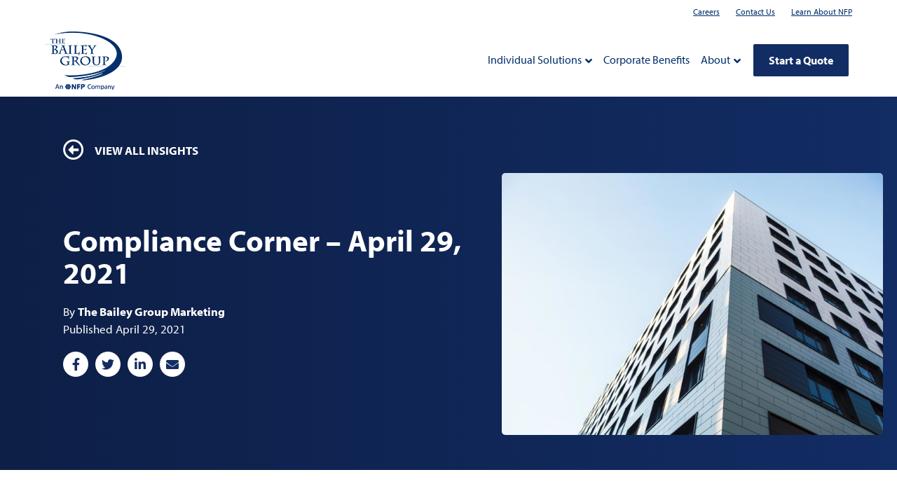

--- FILE ---
content_type: text/html; charset=UTF-8
request_url: https://mbaileygroup.com/blog/compliance-corner-04-29-2021/
body_size: 18356
content:
<!DOCTYPE html>
<html lang="en-US">
<head>
<meta charset="UTF-8" />
<meta name='viewport' content='width=device-width, initial-scale=1.0' />
<meta http-equiv='X-UA-Compatible' content='IE=edge' />
<script>
var gform;gform||(document.addEventListener("gform_main_scripts_loaded",function(){gform.scriptsLoaded=!0}),document.addEventListener("gform/theme/scripts_loaded",function(){gform.themeScriptsLoaded=!0}),window.addEventListener("DOMContentLoaded",function(){gform.domLoaded=!0}),gform={domLoaded:!1,scriptsLoaded:!1,themeScriptsLoaded:!1,isFormEditor:()=>"function"==typeof InitializeEditor,callIfLoaded:function(o){return!(!gform.domLoaded||!gform.scriptsLoaded||!gform.themeScriptsLoaded&&!gform.isFormEditor()||(gform.isFormEditor()&&console.warn("The use of gform.initializeOnLoaded() is deprecated in the form editor context and will be removed in Gravity Forms 3.1."),o(),0))},initializeOnLoaded:function(o){gform.callIfLoaded(o)||(document.addEventListener("gform_main_scripts_loaded",()=>{gform.scriptsLoaded=!0,gform.callIfLoaded(o)}),document.addEventListener("gform/theme/scripts_loaded",()=>{gform.themeScriptsLoaded=!0,gform.callIfLoaded(o)}),window.addEventListener("DOMContentLoaded",()=>{gform.domLoaded=!0,gform.callIfLoaded(o)}))},hooks:{action:{},filter:{}},addAction:function(o,r,e,t){gform.addHook("action",o,r,e,t)},addFilter:function(o,r,e,t){gform.addHook("filter",o,r,e,t)},doAction:function(o){gform.doHook("action",o,arguments)},applyFilters:function(o){return gform.doHook("filter",o,arguments)},removeAction:function(o,r){gform.removeHook("action",o,r)},removeFilter:function(o,r,e){gform.removeHook("filter",o,r,e)},addHook:function(o,r,e,t,n){null==gform.hooks[o][r]&&(gform.hooks[o][r]=[]);var d=gform.hooks[o][r];null==n&&(n=r+"_"+d.length),gform.hooks[o][r].push({tag:n,callable:e,priority:t=null==t?10:t})},doHook:function(r,o,e){var t;if(e=Array.prototype.slice.call(e,1),null!=gform.hooks[r][o]&&((o=gform.hooks[r][o]).sort(function(o,r){return o.priority-r.priority}),o.forEach(function(o){"function"!=typeof(t=o.callable)&&(t=window[t]),"action"==r?t.apply(null,e):e[0]=t.apply(null,e)})),"filter"==r)return e[0]},removeHook:function(o,r,t,n){var e;null!=gform.hooks[o][r]&&(e=(e=gform.hooks[o][r]).filter(function(o,r,e){return!!(null!=n&&n!=o.tag||null!=t&&t!=o.priority)}),gform.hooks[o][r]=e)}});
</script>

<link rel="profile" href="https://gmpg.org/xfn/11" />
<meta name='robots' content='index, follow, max-image-preview:large, max-snippet:-1, max-video-preview:-1' />
	<style>img:is([sizes="auto" i], [sizes^="auto," i]) { contain-intrinsic-size: 3000px 1500px }</style>
	
	<!-- This site is optimized with the Yoast SEO Premium plugin v19.3 (Yoast SEO v23.7) - https://yoast.com/wordpress/plugins/seo/ -->
	<title>Compliance Corner – April 29, 2021 - The Bailey Group – An NFP Company</title>
	<link rel="canonical" href="https://mbaileygroup.com/blog/compliance-corner-04-29-2021/" />
	<meta property="og:locale" content="en_US" />
	<meta property="og:type" content="article" />
	<meta property="og:title" content="Compliance Corner – April 29, 2021" />
	<meta property="og:description" content="Compliance Corner is a bi-weekly update with the latest news and resources on benefits compliance, federal health, healthcare reform and COVID-19. The" />
	<meta property="og:url" content="https://mbaileygroup.com/blog/compliance-corner-04-29-2021/" />
	<meta property="og:site_name" content="The Bailey Group – An NFP Company" />
	<meta property="article:publisher" content="https://www.facebook.com/thebaileygroup" />
	<meta property="article:published_time" content="2021-04-29T13:00:33+00:00" />
	<meta property="article:modified_time" content="2021-04-28T16:16:16+00:00" />
	<meta property="og:image" content="https://mbaileygroup.com/wp-content/uploads/2021/03/compliance-corner-graphic.jpg" />
	<meta property="og:image:width" content="2000" />
	<meta property="og:image:height" content="1335" />
	<meta property="og:image:type" content="image/jpeg" />
	<meta name="author" content="The Bailey Group Marketing" />
	<meta name="twitter:card" content="summary_large_image" />
	<meta name="twitter:creator" content="@baileygroup" />
	<meta name="twitter:site" content="@baileygroup" />
	<meta name="twitter:label1" content="Written by" />
	<meta name="twitter:data1" content="The Bailey Group Marketing" />
	<meta name="twitter:label2" content="Est. reading time" />
	<meta name="twitter:data2" content="2 minutes" />
	<script type="application/ld+json" class="yoast-schema-graph">{"@context":"https://schema.org","@graph":[{"@type":"Article","@id":"https://mbaileygroup.com/blog/compliance-corner-04-29-2021/#article","isPartOf":{"@id":"https://mbaileygroup.com/blog/compliance-corner-04-29-2021/"},"author":{"name":"The Bailey Group Marketing","@id":"https://mbaileygroup.com/#/schema/person/8220cbee8aa47fff2d2375c22bab03b4"},"headline":"Compliance Corner – April 29, 2021","datePublished":"2021-04-29T13:00:33+00:00","dateModified":"2021-04-28T16:16:16+00:00","mainEntityOfPage":{"@id":"https://mbaileygroup.com/blog/compliance-corner-04-29-2021/"},"wordCount":340,"publisher":{"@id":"https://mbaileygroup.com/#organization"},"image":{"@id":"https://mbaileygroup.com/blog/compliance-corner-04-29-2021/#primaryimage"},"thumbnailUrl":"https://mbaileygroup.com/wp-content/uploads/2021/03/compliance-corner-graphic.jpg","keywords":["Compliance Corner"],"articleSection":["Employee Benefits"],"inLanguage":"en-US"},{"@type":"WebPage","@id":"https://mbaileygroup.com/blog/compliance-corner-04-29-2021/","url":"https://mbaileygroup.com/blog/compliance-corner-04-29-2021/","name":"Compliance Corner – April 29, 2021 - The Bailey Group – An NFP Company","isPartOf":{"@id":"https://mbaileygroup.com/#website"},"primaryImageOfPage":{"@id":"https://mbaileygroup.com/blog/compliance-corner-04-29-2021/#primaryimage"},"image":{"@id":"https://mbaileygroup.com/blog/compliance-corner-04-29-2021/#primaryimage"},"thumbnailUrl":"https://mbaileygroup.com/wp-content/uploads/2021/03/compliance-corner-graphic.jpg","datePublished":"2021-04-29T13:00:33+00:00","dateModified":"2021-04-28T16:16:16+00:00","inLanguage":"en-US","potentialAction":[{"@type":"ReadAction","target":["https://mbaileygroup.com/blog/compliance-corner-04-29-2021/"]}]},{"@type":"ImageObject","inLanguage":"en-US","@id":"https://mbaileygroup.com/blog/compliance-corner-04-29-2021/#primaryimage","url":"https://mbaileygroup.com/wp-content/uploads/2021/03/compliance-corner-graphic.jpg","contentUrl":"https://mbaileygroup.com/wp-content/uploads/2021/03/compliance-corner-graphic.jpg","width":2000,"height":1335,"caption":"Compliance Corner"},{"@type":"WebSite","@id":"https://mbaileygroup.com/#website","url":"https://mbaileygroup.com/","name":"The Bailey Group – An NFP Company","description":"The Bailey Group provides health insurance, financial services and corporate benefits to individuals, families and businesses across Florida.","publisher":{"@id":"https://mbaileygroup.com/#organization"},"potentialAction":[{"@type":"SearchAction","target":{"@type":"EntryPoint","urlTemplate":"https://mbaileygroup.com/?s={search_term_string}"},"query-input":{"@type":"PropertyValueSpecification","valueRequired":true,"valueName":"search_term_string"}}],"inLanguage":"en-US"},{"@type":"Organization","@id":"https://mbaileygroup.com/#organization","name":"The Bailey Group – An NFP Company","url":"https://mbaileygroup.com/","logo":{"@type":"ImageObject","inLanguage":"en-US","@id":"https://mbaileygroup.com/#/schema/logo/image/","url":"https://mbaileygroup.com/wp-content/uploads/2021/05/210105-Social-Logo.png","contentUrl":"https://mbaileygroup.com/wp-content/uploads/2021/05/210105-Social-Logo.png","width":1000,"height":1000,"caption":"The Bailey Group – An NFP Company"},"image":{"@id":"https://mbaileygroup.com/#/schema/logo/image/"},"sameAs":["https://www.facebook.com/thebaileygroup","https://x.com/baileygroup","http://instagram.com/bailey_group/","https://www.linkedin.com/company/thebaileygroup"]},{"@type":"Person","@id":"https://mbaileygroup.com/#/schema/person/8220cbee8aa47fff2d2375c22bab03b4","name":"The Bailey Group Marketing","image":{"@type":"ImageObject","inLanguage":"en-US","@id":"https://mbaileygroup.com/#/schema/person/image/","url":"https://mbaileygroup.com/wp-content/uploads/2021/05/210105-Social-Logo-150x150.png","contentUrl":"https://mbaileygroup.com/wp-content/uploads/2021/05/210105-Social-Logo-150x150.png","caption":"The Bailey Group Marketing"},"url":"https://mbaileygroup.com/blog/author/mbaileyjr/"}]}</script>
	<!-- / Yoast SEO Premium plugin. -->


<link rel='dns-prefetch' href='//www.google.com' />
<link rel='dns-prefetch' href='//use.typekit.net' />
<link rel="alternate" type="application/rss+xml" title="The Bailey Group – An NFP Company &raquo; Feed" href="https://mbaileygroup.com/feed/" />
<link rel="alternate" type="application/rss+xml" title="The Bailey Group – An NFP Company &raquo; Comments Feed" href="https://mbaileygroup.com/comments/feed/" />
<link rel="preload" href="https://mbaileygroup.com/wp-content/plugins/bb-plugin/fonts/fontawesome/5.15.4/webfonts/fa-regular-400.woff2" as="font" type="font/woff2" crossorigin="anonymous">
<link rel="preload" href="https://mbaileygroup.com/wp-content/plugins/bb-plugin/fonts/fontawesome/5.15.4/webfonts/fa-brands-400.woff2" as="font" type="font/woff2" crossorigin="anonymous">
<link rel="preload" href="https://mbaileygroup.com/wp-content/plugins/bb-plugin/fonts/fontawesome/5.15.4/webfonts/fa-solid-900.woff2" as="font" type="font/woff2" crossorigin="anonymous">
		<!-- This site uses the Google Analytics by MonsterInsights plugin v9.2.0 - Using Analytics tracking - https://www.monsterinsights.com/ -->
		<!-- Note: MonsterInsights is not currently configured on this site. The site owner needs to authenticate with Google Analytics in the MonsterInsights settings panel. -->
					<!-- No tracking code set -->
				<!-- / Google Analytics by MonsterInsights -->
		<script>
window._wpemojiSettings = {"baseUrl":"https:\/\/s.w.org\/images\/core\/emoji\/16.0.1\/72x72\/","ext":".png","svgUrl":"https:\/\/s.w.org\/images\/core\/emoji\/16.0.1\/svg\/","svgExt":".svg","source":{"concatemoji":"https:\/\/mbaileygroup.com\/wp-includes\/js\/wp-emoji-release.min.js?ver=6.8.3"}};
/*! This file is auto-generated */
!function(s,n){var o,i,e;function c(e){try{var t={supportTests:e,timestamp:(new Date).valueOf()};sessionStorage.setItem(o,JSON.stringify(t))}catch(e){}}function p(e,t,n){e.clearRect(0,0,e.canvas.width,e.canvas.height),e.fillText(t,0,0);var t=new Uint32Array(e.getImageData(0,0,e.canvas.width,e.canvas.height).data),a=(e.clearRect(0,0,e.canvas.width,e.canvas.height),e.fillText(n,0,0),new Uint32Array(e.getImageData(0,0,e.canvas.width,e.canvas.height).data));return t.every(function(e,t){return e===a[t]})}function u(e,t){e.clearRect(0,0,e.canvas.width,e.canvas.height),e.fillText(t,0,0);for(var n=e.getImageData(16,16,1,1),a=0;a<n.data.length;a++)if(0!==n.data[a])return!1;return!0}function f(e,t,n,a){switch(t){case"flag":return n(e,"\ud83c\udff3\ufe0f\u200d\u26a7\ufe0f","\ud83c\udff3\ufe0f\u200b\u26a7\ufe0f")?!1:!n(e,"\ud83c\udde8\ud83c\uddf6","\ud83c\udde8\u200b\ud83c\uddf6")&&!n(e,"\ud83c\udff4\udb40\udc67\udb40\udc62\udb40\udc65\udb40\udc6e\udb40\udc67\udb40\udc7f","\ud83c\udff4\u200b\udb40\udc67\u200b\udb40\udc62\u200b\udb40\udc65\u200b\udb40\udc6e\u200b\udb40\udc67\u200b\udb40\udc7f");case"emoji":return!a(e,"\ud83e\udedf")}return!1}function g(e,t,n,a){var r="undefined"!=typeof WorkerGlobalScope&&self instanceof WorkerGlobalScope?new OffscreenCanvas(300,150):s.createElement("canvas"),o=r.getContext("2d",{willReadFrequently:!0}),i=(o.textBaseline="top",o.font="600 32px Arial",{});return e.forEach(function(e){i[e]=t(o,e,n,a)}),i}function t(e){var t=s.createElement("script");t.src=e,t.defer=!0,s.head.appendChild(t)}"undefined"!=typeof Promise&&(o="wpEmojiSettingsSupports",i=["flag","emoji"],n.supports={everything:!0,everythingExceptFlag:!0},e=new Promise(function(e){s.addEventListener("DOMContentLoaded",e,{once:!0})}),new Promise(function(t){var n=function(){try{var e=JSON.parse(sessionStorage.getItem(o));if("object"==typeof e&&"number"==typeof e.timestamp&&(new Date).valueOf()<e.timestamp+604800&&"object"==typeof e.supportTests)return e.supportTests}catch(e){}return null}();if(!n){if("undefined"!=typeof Worker&&"undefined"!=typeof OffscreenCanvas&&"undefined"!=typeof URL&&URL.createObjectURL&&"undefined"!=typeof Blob)try{var e="postMessage("+g.toString()+"("+[JSON.stringify(i),f.toString(),p.toString(),u.toString()].join(",")+"));",a=new Blob([e],{type:"text/javascript"}),r=new Worker(URL.createObjectURL(a),{name:"wpTestEmojiSupports"});return void(r.onmessage=function(e){c(n=e.data),r.terminate(),t(n)})}catch(e){}c(n=g(i,f,p,u))}t(n)}).then(function(e){for(var t in e)n.supports[t]=e[t],n.supports.everything=n.supports.everything&&n.supports[t],"flag"!==t&&(n.supports.everythingExceptFlag=n.supports.everythingExceptFlag&&n.supports[t]);n.supports.everythingExceptFlag=n.supports.everythingExceptFlag&&!n.supports.flag,n.DOMReady=!1,n.readyCallback=function(){n.DOMReady=!0}}).then(function(){return e}).then(function(){var e;n.supports.everything||(n.readyCallback(),(e=n.source||{}).concatemoji?t(e.concatemoji):e.wpemoji&&e.twemoji&&(t(e.twemoji),t(e.wpemoji)))}))}((window,document),window._wpemojiSettings);
</script>
<link rel='stylesheet' id='dashicons-css' href='https://mbaileygroup.com/wp-includes/css/dashicons.min.css?ver=6.8.3' media='all' />
<link rel='stylesheet' id='theme-my-login-css' href='https://mbaileygroup.com/wp-content/themes/bb-theme-child/theme-my-login.css?ver=6.4.16-b-modified-1508934823' media='all' />
<link rel='stylesheet' id='jrsm-css-css' href='https://mbaileygroup.com/wp-content/plugins/jquery-responsive-select-menu/jrsm.css?ver=6.8.3-b-modified-1486407172' media='all' />
<style id='jrsm-css-inline-css'>

		@media (max-width: 992px) {
			
			.jquery .mobile-sub-menu ul {
				display: none !important;
			}

			.jquery-responsive-select-menu {
				display: inline-block;
		    	max-width: 100%;
			}

		}
</style>
<style id='wp-emoji-styles-inline-css'>

	img.wp-smiley, img.emoji {
		display: inline !important;
		border: none !important;
		box-shadow: none !important;
		height: 1em !important;
		width: 1em !important;
		margin: 0 0.07em !important;
		vertical-align: -0.1em !important;
		background: none !important;
		padding: 0 !important;
	}
</style>
<link rel='stylesheet' id='wp-block-library-css' href='https://mbaileygroup.com/wp-includes/css/dist/block-library/style.min.css?ver=6.8.3' media='all' />
<style id='wp-block-library-theme-inline-css'>
.wp-block-audio :where(figcaption){color:#555;font-size:13px;text-align:center}.is-dark-theme .wp-block-audio :where(figcaption){color:#ffffffa6}.wp-block-audio{margin:0 0 1em}.wp-block-code{border:1px solid #ccc;border-radius:4px;font-family:Menlo,Consolas,monaco,monospace;padding:.8em 1em}.wp-block-embed :where(figcaption){color:#555;font-size:13px;text-align:center}.is-dark-theme .wp-block-embed :where(figcaption){color:#ffffffa6}.wp-block-embed{margin:0 0 1em}.blocks-gallery-caption{color:#555;font-size:13px;text-align:center}.is-dark-theme .blocks-gallery-caption{color:#ffffffa6}:root :where(.wp-block-image figcaption){color:#555;font-size:13px;text-align:center}.is-dark-theme :root :where(.wp-block-image figcaption){color:#ffffffa6}.wp-block-image{margin:0 0 1em}.wp-block-pullquote{border-bottom:4px solid;border-top:4px solid;color:currentColor;margin-bottom:1.75em}.wp-block-pullquote cite,.wp-block-pullquote footer,.wp-block-pullquote__citation{color:currentColor;font-size:.8125em;font-style:normal;text-transform:uppercase}.wp-block-quote{border-left:.25em solid;margin:0 0 1.75em;padding-left:1em}.wp-block-quote cite,.wp-block-quote footer{color:currentColor;font-size:.8125em;font-style:normal;position:relative}.wp-block-quote:where(.has-text-align-right){border-left:none;border-right:.25em solid;padding-left:0;padding-right:1em}.wp-block-quote:where(.has-text-align-center){border:none;padding-left:0}.wp-block-quote.is-large,.wp-block-quote.is-style-large,.wp-block-quote:where(.is-style-plain){border:none}.wp-block-search .wp-block-search__label{font-weight:700}.wp-block-search__button{border:1px solid #ccc;padding:.375em .625em}:where(.wp-block-group.has-background){padding:1.25em 2.375em}.wp-block-separator.has-css-opacity{opacity:.4}.wp-block-separator{border:none;border-bottom:2px solid;margin-left:auto;margin-right:auto}.wp-block-separator.has-alpha-channel-opacity{opacity:1}.wp-block-separator:not(.is-style-wide):not(.is-style-dots){width:100px}.wp-block-separator.has-background:not(.is-style-dots){border-bottom:none;height:1px}.wp-block-separator.has-background:not(.is-style-wide):not(.is-style-dots){height:2px}.wp-block-table{margin:0 0 1em}.wp-block-table td,.wp-block-table th{word-break:normal}.wp-block-table :where(figcaption){color:#555;font-size:13px;text-align:center}.is-dark-theme .wp-block-table :where(figcaption){color:#ffffffa6}.wp-block-video :where(figcaption){color:#555;font-size:13px;text-align:center}.is-dark-theme .wp-block-video :where(figcaption){color:#ffffffa6}.wp-block-video{margin:0 0 1em}:root :where(.wp-block-template-part.has-background){margin-bottom:0;margin-top:0;padding:1.25em 2.375em}
</style>
<style id='classic-theme-styles-inline-css'>
/*! This file is auto-generated */
.wp-block-button__link{color:#fff;background-color:#32373c;border-radius:9999px;box-shadow:none;text-decoration:none;padding:calc(.667em + 2px) calc(1.333em + 2px);font-size:1.125em}.wp-block-file__button{background:#32373c;color:#fff;text-decoration:none}
</style>
<style id='global-styles-inline-css'>
:root{--wp--preset--aspect-ratio--square: 1;--wp--preset--aspect-ratio--4-3: 4/3;--wp--preset--aspect-ratio--3-4: 3/4;--wp--preset--aspect-ratio--3-2: 3/2;--wp--preset--aspect-ratio--2-3: 2/3;--wp--preset--aspect-ratio--16-9: 16/9;--wp--preset--aspect-ratio--9-16: 9/16;--wp--preset--color--black: #000000;--wp--preset--color--cyan-bluish-gray: #abb8c3;--wp--preset--color--white: #ffffff;--wp--preset--color--pale-pink: #f78da7;--wp--preset--color--vivid-red: #cf2e2e;--wp--preset--color--luminous-vivid-orange: #ff6900;--wp--preset--color--luminous-vivid-amber: #fcb900;--wp--preset--color--light-green-cyan: #7bdcb5;--wp--preset--color--vivid-green-cyan: #00d084;--wp--preset--color--pale-cyan-blue: #8ed1fc;--wp--preset--color--vivid-cyan-blue: #0693e3;--wp--preset--color--vivid-purple: #9b51e0;--wp--preset--color--fl-heading-text: #122c64;--wp--preset--color--fl-body-bg: #ffffff;--wp--preset--color--fl-body-text: #3d444c;--wp--preset--color--fl-accent: #122c64;--wp--preset--color--fl-accent-hover: #22438e;--wp--preset--color--fl-topbar-bg: #ffffff;--wp--preset--color--fl-topbar-text: #ffffff;--wp--preset--color--fl-topbar-link: #002f6c;--wp--preset--color--fl-topbar-hover: #00214c;--wp--preset--color--fl-header-bg: #ffffff;--wp--preset--color--fl-header-text: #ffffff;--wp--preset--color--fl-header-link: #002f6c;--wp--preset--color--fl-header-hover: #00214c;--wp--preset--color--fl-nav-bg: #ffffff;--wp--preset--color--fl-content-bg: #ffffff;--wp--preset--color--fl-footer-widgets-bg: #22438e;--wp--preset--color--fl-footer-widgets-text: #ffffff;--wp--preset--color--fl-footer-widgets-link: #ffffff;--wp--preset--color--fl-footer-widgets-hover: #ffffff;--wp--preset--color--fl-footer-bg: #182f64;--wp--preset--color--fl-footer-text: #ffffff;--wp--preset--color--fl-footer-link: #ffffff;--wp--preset--color--fl-footer-hover: #ffffff;--wp--preset--gradient--vivid-cyan-blue-to-vivid-purple: linear-gradient(135deg,rgba(6,147,227,1) 0%,rgb(155,81,224) 100%);--wp--preset--gradient--light-green-cyan-to-vivid-green-cyan: linear-gradient(135deg,rgb(122,220,180) 0%,rgb(0,208,130) 100%);--wp--preset--gradient--luminous-vivid-amber-to-luminous-vivid-orange: linear-gradient(135deg,rgba(252,185,0,1) 0%,rgba(255,105,0,1) 100%);--wp--preset--gradient--luminous-vivid-orange-to-vivid-red: linear-gradient(135deg,rgba(255,105,0,1) 0%,rgb(207,46,46) 100%);--wp--preset--gradient--very-light-gray-to-cyan-bluish-gray: linear-gradient(135deg,rgb(238,238,238) 0%,rgb(169,184,195) 100%);--wp--preset--gradient--cool-to-warm-spectrum: linear-gradient(135deg,rgb(74,234,220) 0%,rgb(151,120,209) 20%,rgb(207,42,186) 40%,rgb(238,44,130) 60%,rgb(251,105,98) 80%,rgb(254,248,76) 100%);--wp--preset--gradient--blush-light-purple: linear-gradient(135deg,rgb(255,206,236) 0%,rgb(152,150,240) 100%);--wp--preset--gradient--blush-bordeaux: linear-gradient(135deg,rgb(254,205,165) 0%,rgb(254,45,45) 50%,rgb(107,0,62) 100%);--wp--preset--gradient--luminous-dusk: linear-gradient(135deg,rgb(255,203,112) 0%,rgb(199,81,192) 50%,rgb(65,88,208) 100%);--wp--preset--gradient--pale-ocean: linear-gradient(135deg,rgb(255,245,203) 0%,rgb(182,227,212) 50%,rgb(51,167,181) 100%);--wp--preset--gradient--electric-grass: linear-gradient(135deg,rgb(202,248,128) 0%,rgb(113,206,126) 100%);--wp--preset--gradient--midnight: linear-gradient(135deg,rgb(2,3,129) 0%,rgb(40,116,252) 100%);--wp--preset--font-size--small: 13px;--wp--preset--font-size--medium: 20px;--wp--preset--font-size--large: 36px;--wp--preset--font-size--x-large: 42px;--wp--preset--spacing--20: 0.44rem;--wp--preset--spacing--30: 0.67rem;--wp--preset--spacing--40: 1rem;--wp--preset--spacing--50: 1.5rem;--wp--preset--spacing--60: 2.25rem;--wp--preset--spacing--70: 3.38rem;--wp--preset--spacing--80: 5.06rem;--wp--preset--shadow--natural: 6px 6px 9px rgba(0, 0, 0, 0.2);--wp--preset--shadow--deep: 12px 12px 50px rgba(0, 0, 0, 0.4);--wp--preset--shadow--sharp: 6px 6px 0px rgba(0, 0, 0, 0.2);--wp--preset--shadow--outlined: 6px 6px 0px -3px rgba(255, 255, 255, 1), 6px 6px rgba(0, 0, 0, 1);--wp--preset--shadow--crisp: 6px 6px 0px rgba(0, 0, 0, 1);}:where(.is-layout-flex){gap: 0.5em;}:where(.is-layout-grid){gap: 0.5em;}body .is-layout-flex{display: flex;}.is-layout-flex{flex-wrap: wrap;align-items: center;}.is-layout-flex > :is(*, div){margin: 0;}body .is-layout-grid{display: grid;}.is-layout-grid > :is(*, div){margin: 0;}:where(.wp-block-columns.is-layout-flex){gap: 2em;}:where(.wp-block-columns.is-layout-grid){gap: 2em;}:where(.wp-block-post-template.is-layout-flex){gap: 1.25em;}:where(.wp-block-post-template.is-layout-grid){gap: 1.25em;}.has-black-color{color: var(--wp--preset--color--black) !important;}.has-cyan-bluish-gray-color{color: var(--wp--preset--color--cyan-bluish-gray) !important;}.has-white-color{color: var(--wp--preset--color--white) !important;}.has-pale-pink-color{color: var(--wp--preset--color--pale-pink) !important;}.has-vivid-red-color{color: var(--wp--preset--color--vivid-red) !important;}.has-luminous-vivid-orange-color{color: var(--wp--preset--color--luminous-vivid-orange) !important;}.has-luminous-vivid-amber-color{color: var(--wp--preset--color--luminous-vivid-amber) !important;}.has-light-green-cyan-color{color: var(--wp--preset--color--light-green-cyan) !important;}.has-vivid-green-cyan-color{color: var(--wp--preset--color--vivid-green-cyan) !important;}.has-pale-cyan-blue-color{color: var(--wp--preset--color--pale-cyan-blue) !important;}.has-vivid-cyan-blue-color{color: var(--wp--preset--color--vivid-cyan-blue) !important;}.has-vivid-purple-color{color: var(--wp--preset--color--vivid-purple) !important;}.has-black-background-color{background-color: var(--wp--preset--color--black) !important;}.has-cyan-bluish-gray-background-color{background-color: var(--wp--preset--color--cyan-bluish-gray) !important;}.has-white-background-color{background-color: var(--wp--preset--color--white) !important;}.has-pale-pink-background-color{background-color: var(--wp--preset--color--pale-pink) !important;}.has-vivid-red-background-color{background-color: var(--wp--preset--color--vivid-red) !important;}.has-luminous-vivid-orange-background-color{background-color: var(--wp--preset--color--luminous-vivid-orange) !important;}.has-luminous-vivid-amber-background-color{background-color: var(--wp--preset--color--luminous-vivid-amber) !important;}.has-light-green-cyan-background-color{background-color: var(--wp--preset--color--light-green-cyan) !important;}.has-vivid-green-cyan-background-color{background-color: var(--wp--preset--color--vivid-green-cyan) !important;}.has-pale-cyan-blue-background-color{background-color: var(--wp--preset--color--pale-cyan-blue) !important;}.has-vivid-cyan-blue-background-color{background-color: var(--wp--preset--color--vivid-cyan-blue) !important;}.has-vivid-purple-background-color{background-color: var(--wp--preset--color--vivid-purple) !important;}.has-black-border-color{border-color: var(--wp--preset--color--black) !important;}.has-cyan-bluish-gray-border-color{border-color: var(--wp--preset--color--cyan-bluish-gray) !important;}.has-white-border-color{border-color: var(--wp--preset--color--white) !important;}.has-pale-pink-border-color{border-color: var(--wp--preset--color--pale-pink) !important;}.has-vivid-red-border-color{border-color: var(--wp--preset--color--vivid-red) !important;}.has-luminous-vivid-orange-border-color{border-color: var(--wp--preset--color--luminous-vivid-orange) !important;}.has-luminous-vivid-amber-border-color{border-color: var(--wp--preset--color--luminous-vivid-amber) !important;}.has-light-green-cyan-border-color{border-color: var(--wp--preset--color--light-green-cyan) !important;}.has-vivid-green-cyan-border-color{border-color: var(--wp--preset--color--vivid-green-cyan) !important;}.has-pale-cyan-blue-border-color{border-color: var(--wp--preset--color--pale-cyan-blue) !important;}.has-vivid-cyan-blue-border-color{border-color: var(--wp--preset--color--vivid-cyan-blue) !important;}.has-vivid-purple-border-color{border-color: var(--wp--preset--color--vivid-purple) !important;}.has-vivid-cyan-blue-to-vivid-purple-gradient-background{background: var(--wp--preset--gradient--vivid-cyan-blue-to-vivid-purple) !important;}.has-light-green-cyan-to-vivid-green-cyan-gradient-background{background: var(--wp--preset--gradient--light-green-cyan-to-vivid-green-cyan) !important;}.has-luminous-vivid-amber-to-luminous-vivid-orange-gradient-background{background: var(--wp--preset--gradient--luminous-vivid-amber-to-luminous-vivid-orange) !important;}.has-luminous-vivid-orange-to-vivid-red-gradient-background{background: var(--wp--preset--gradient--luminous-vivid-orange-to-vivid-red) !important;}.has-very-light-gray-to-cyan-bluish-gray-gradient-background{background: var(--wp--preset--gradient--very-light-gray-to-cyan-bluish-gray) !important;}.has-cool-to-warm-spectrum-gradient-background{background: var(--wp--preset--gradient--cool-to-warm-spectrum) !important;}.has-blush-light-purple-gradient-background{background: var(--wp--preset--gradient--blush-light-purple) !important;}.has-blush-bordeaux-gradient-background{background: var(--wp--preset--gradient--blush-bordeaux) !important;}.has-luminous-dusk-gradient-background{background: var(--wp--preset--gradient--luminous-dusk) !important;}.has-pale-ocean-gradient-background{background: var(--wp--preset--gradient--pale-ocean) !important;}.has-electric-grass-gradient-background{background: var(--wp--preset--gradient--electric-grass) !important;}.has-midnight-gradient-background{background: var(--wp--preset--gradient--midnight) !important;}.has-small-font-size{font-size: var(--wp--preset--font-size--small) !important;}.has-medium-font-size{font-size: var(--wp--preset--font-size--medium) !important;}.has-large-font-size{font-size: var(--wp--preset--font-size--large) !important;}.has-x-large-font-size{font-size: var(--wp--preset--font-size--x-large) !important;}
:where(.wp-block-post-template.is-layout-flex){gap: 1.25em;}:where(.wp-block-post-template.is-layout-grid){gap: 1.25em;}
:where(.wp-block-columns.is-layout-flex){gap: 2em;}:where(.wp-block-columns.is-layout-grid){gap: 2em;}
:root :where(.wp-block-pullquote){font-size: 1.5em;line-height: 1.6;}
</style>
<link rel='stylesheet' id='custom-typekit-css-css' href='https://use.typekit.net/jwr5nlr.css?ver=1.0.18' media='all' />
<link rel='stylesheet' id='ppress-frontend-css' href='https://mbaileygroup.com/wp-content/plugins/wp-user-avatar/assets/css/frontend.min.css?ver=4.15.17-b-modified-1730143354' media='all' />
<link rel='stylesheet' id='ppress-flatpickr-css' href='https://mbaileygroup.com/wp-content/plugins/wp-user-avatar/assets/flatpickr/flatpickr.min.css?ver=4.15.17-b-modified-1730143354' media='all' />
<link rel='stylesheet' id='ppress-select2-css' href='https://mbaileygroup.com/wp-content/plugins/wp-user-avatar/assets/select2/select2.min.css?ver=6.8.3-b-modified-1730143354' media='all' />
<style id='wpgb-head-inline-css'>
.wp-grid-builder:not(.wpgb-template),.wpgb-facet{opacity:0.01}.wpgb-facet fieldset{margin:0;padding:0;border:none;outline:none;box-shadow:none}.wpgb-facet fieldset:last-child{margin-bottom:40px;}.wpgb-facet fieldset legend.wpgb-sr-only{height:1px;width:1px}
</style>
<link rel='stylesheet' id='font-awesome-5-css' href='https://mbaileygroup.com/wp-content/plugins/bb-plugin/fonts/fontawesome/5.15.4/css/all.min.css?ver=2.8.4.3-b-modified-1730143534' media='all' />
<link rel='stylesheet' id='font-awesome-css' href='https://mbaileygroup.com/wp-content/plugins/bb-plugin/fonts/fontawesome/5.15.4/css/v4-shims.min.css?ver=2.8.4.3-b-modified-1730143534' media='all' />
<link rel='stylesheet' id='fl-builder-layout-bundle-8b4b1a2d18d2fce98d3f67350d32dfbc-css' href='https://mbaileygroup.com/wp-content/uploads/bb-plugin/cache/8b4b1a2d18d2fce98d3f67350d32dfbc-layout-bundle.css?ver=2.8.4.3-1.4.11.2-b-modified-1730144002' media='all' />
<link rel='stylesheet' id='jquery-magnificpopup-css' href='https://mbaileygroup.com/wp-content/plugins/bb-plugin/css/jquery.magnificpopup.min.css?ver=2.8.4.3-b-modified-1730143534' media='all' />
<link rel='stylesheet' id='bootstrap-css' href='https://mbaileygroup.com/wp-content/themes/bb-theme/css/bootstrap.min.css?ver=1.7.19.1-b-modified-1764900471' media='all' />
<link rel='stylesheet' id='fl-automator-skin-css' href='https://mbaileygroup.com/wp-content/uploads/bb-theme/skin-69323f757e8ef.css?ver=1.7.19.1-b-modified-1764900725' media='all' />
<link rel='stylesheet' id='pp-animate-css' href='https://mbaileygroup.com/wp-content/plugins/bbpowerpack/assets/css/animate.min.css?ver=3.5.1-b-modified-1664986647' media='all' />
<script src="https://mbaileygroup.com/wp-includes/js/jquery/jquery.min.js?ver=3.7.1" id="jquery-core-js"></script>
<script src="https://mbaileygroup.com/wp-includes/js/jquery/jquery-migrate.min.js?ver=3.4.1" id="jquery-migrate-js"></script>
<script id="jrsm-jquery-js-extra">
var jrsm_params = {"containers":".mobile-sub-menu","width":"992","firstItem":"I'm looking for ...","indent":"","showCurrentPage":"","hideEmptyLinks":"","disableEmptyLinks":""};
</script>
<script src="https://mbaileygroup.com/wp-content/plugins/jquery-responsive-select-menu/jrsm-jquery.js?ver=6.8.3-b-modified-1486407172" id="jrsm-jquery-js"></script>
<script src="https://mbaileygroup.com/wp-content/plugins/svg-support/vendor/DOMPurify/DOMPurify.min.js?ver=1.0.1-b-modified-1730143445" id="bodhi-dompurify-library-js"></script>
<script src="https://mbaileygroup.com/wp-content/plugins/svg-support/js/min/svgs-inline-min.js?ver=2.5.8-b-modified-1730143445" id="bodhi_svg_inline-js"></script>
<script id="bodhi_svg_inline-js-after">
cssTarget={"Bodhi":"img.style-svg","ForceInlineSVG":"style-svg"};ForceInlineSVGActive="false";frontSanitizationEnabled="on";
</script>
<script src="https://mbaileygroup.com/wp-content/plugins/wp-user-avatar/assets/flatpickr/flatpickr.min.js?ver=4.15.17-b-modified-1730143354" id="ppress-flatpickr-js"></script>
<script src="https://mbaileygroup.com/wp-content/plugins/wp-user-avatar/assets/select2/select2.min.js?ver=4.15.17-b-modified-1730143354" id="ppress-select2-js"></script>
<script src="https://mbaileygroup.com/wp-content/plugins/wp-retina-2x/app/picturefill.min.js?ver=6.8.3-b-modified-1730143242" id="wr2x-picturefill-js-js"></script>
<script src="https://www.google.com/recaptcha/api.js?hl=en-US&amp;ver=6.8.3" id="recaptcha-js"></script>
<link rel="https://api.w.org/" href="https://mbaileygroup.com/wp-json/" /><link rel="alternate" title="JSON" type="application/json" href="https://mbaileygroup.com/wp-json/wp/v2/posts/9605" /><link rel="EditURI" type="application/rsd+xml" title="RSD" href="https://mbaileygroup.com/xmlrpc.php?rsd" />
<link rel='shortlink' href='https://mbaileygroup.com/?p=9605' />
<link rel="alternate" title="oEmbed (JSON)" type="application/json+oembed" href="https://mbaileygroup.com/wp-json/oembed/1.0/embed?url=https%3A%2F%2Fmbaileygroup.com%2Fblog%2Fcompliance-corner-04-29-2021%2F" />
<link rel="alternate" title="oEmbed (XML)" type="text/xml+oembed" href="https://mbaileygroup.com/wp-json/oembed/1.0/embed?url=https%3A%2F%2Fmbaileygroup.com%2Fblog%2Fcompliance-corner-04-29-2021%2F&#038;format=xml" />
		<script>
			var bb_powerpack = {
				ajaxurl: 'https://mbaileygroup.com/wp-admin/admin-ajax.php',
				search_term: ''
			};
		</script>
					<!-- DO NOT COPY THIS SNIPPET! Start of Page Analytics Tracking for HubSpot WordPress plugin v11.1.66-->
			<script class="hsq-set-content-id" data-content-id="blog-post">
				var _hsq = _hsq || [];
				_hsq.push(["setContentType", "blog-post"]);
			</script>
			<!-- DO NOT COPY THIS SNIPPET! End of Page Analytics Tracking for HubSpot WordPress plugin -->
			<noscript><style>.wp-grid-builder .wpgb-card.wpgb-card-hidden .wpgb-card-wrapper{opacity:1!important;visibility:visible!important;transform:none!important}.wpgb-facet {opacity:1!important;pointer-events:auto!important}.wpgb-facet *:not(.wpgb-pagination-facet){display:none}</style></noscript><link rel="icon" href="https://mbaileygroup.com/wp-content/uploads/2015/12/cropped-favicon-150x150.png" sizes="32x32" />
<link rel="icon" href="https://mbaileygroup.com/wp-content/uploads/2015/12/cropped-favicon-250x250.png" sizes="192x192" />
<link rel="apple-touch-icon" href="https://mbaileygroup.com/wp-content/uploads/2015/12/cropped-favicon-250x250.png" />
<meta name="msapplication-TileImage" content="https://mbaileygroup.com/wp-content/uploads/2015/12/cropped-favicon-300x300.png" />
<!-- Global site tag (gtag.js) - Google Ads: 1005786926 -->
<script async src="https://www.googletagmanager.com/gtag/js?id=AW-1005786926"></script>
<script>
  window.dataLayer = window.dataLayer || [];
  function gtag(){dataLayer.push(arguments);}
  gtag('js', new Date());

  gtag('config', 'AW-1005786926');
</script>
<script type="text/javascript" src="//cdn.rlets.com/capture_configs/294/384/980/f5e4397a5878cff60378552.js" async="async"></script>

<!-- Google Tag Manager -->
<script>(function(w,d,s,l,i){w[l]=w[l]||[];w[l].push({'gtm.start':
new Date().getTime(),event:'gtm.js'});var f=d.getElementsByTagName(s)[0],
j=d.createElement(s),dl=l!='dataLayer'?'&l='+l:'';j.async=true;j.src=
'https://www.googletagmanager.com/gtm.js?id='+i+dl;f.parentNode.insertBefore(j,f);
})(window,document,'script','dataLayer','GTM-WZ8TX76');</script>
<!-- End Google Tag Manager -->
<link rel="stylesheet" href="https://mbaileygroup.com/wp-content/themes/bb-theme-child/style.css" /></head>
<body class="wp-singular post-template-default single single-post postid-9605 single-format-standard wp-theme-bb-theme wp-child-theme-bb-theme-child fl-builder-2-8-4-3 fl-themer-1-4-11-2 fl-theme-1-7-19-1 fl-theme-builder-singular fl-theme-builder-singular-blog-post fl-theme-builder-footer fl-theme-builder-footer-footer fl-theme-builder-part fl-theme-builder-part-2021-health-insurance-sep-banner-2 fl-framework-bootstrap fl-preset-default fl-full-width fl-submenu-indicator fl-nav-collapse-menu" itemscope="itemscope" itemtype="https://schema.org/WebPage">
<!-- Google Tag Manager (noscript) -->
<noscript><iframe src="https://www.googletagmanager.com/ns.html?id=GTM-WZ8TX76"
height="0" width="0" style="display:none;visibility:hidden"></iframe></noscript>
<!-- End Google Tag Manager (noscript) --><a aria-label="Skip to content" class="fl-screen-reader-text" href="#fl-main-content">Skip to content</a><div class="fl-page">
	<header class="fl-page-header fl-page-header-fixed fl-page-nav-right fl-page-nav-toggle-button fl-page-nav-toggle-visible-mobile"  role="banner">
	<div class="fl-page-header-wrap">
		<div class="fl-page-header-container container">
			<div class="fl-page-header-row row">
				<div class="col-sm-12 col-md-3 fl-page-logo-wrap">
					<div class="fl-page-header-logo">
						<a href="https://mbaileygroup.com/"><img class="fl-logo-img" loading="false" data-no-lazy="1"   itemscope itemtype="https://schema.org/ImageObject" data-retina="https://mbaileygroup.com/wp-content/uploads/2021/02/Logo-RGB@2x.png" title="" width="115" data-width="115" height="84" data-height="84" alt="The Bailey Group – An NFP Company" srcset="https://mbaileygroup.com/wp-content/uploads/2021/02/Logo-RGB.png, https://mbaileygroup.com/wp-content/uploads/2021/02/Logo-RGB@2x.png 2x" /><meta itemprop="name" content="The Bailey Group – An NFP Company" /></a>
					</div>
				</div>
				<div class="col-sm-12 col-md-9 fl-page-fixed-nav-wrap">
					<div class="fl-page-nav-wrap">
						<nav class="fl-page-nav fl-nav navbar navbar-default navbar-expand-md" aria-label="Header Menu" role="navigation">
							<button type="button" class="navbar-toggle navbar-toggler" data-toggle="collapse" data-target=".fl-page-nav-collapse">
								<span>Menu</span>
							</button>
							<div class="fl-page-nav-collapse collapse navbar-collapse">
								<ul id="menu-main-navigation" class="nav navbar-nav navbar-right menu fl-theme-menu"><li id="menu-item-21" class="menu-item menu-item-type-post_type menu-item-object-page menu-item-has-children menu-item-21 nav-item"><a href="https://mbaileygroup.com/individual-solutions/" class="nav-link">Individual Solutions</a><div class="fl-submenu-icon-wrap"><span class="fl-submenu-toggle-icon"></span></div>
<ul class="sub-menu">
	<li id="menu-item-8123" class="menu-item menu-item-type-post_type menu-item-object-page menu-item-8123 nav-item"><a href="https://mbaileygroup.com/individual-solutions/health-insurance/" class="nav-link">Health Insurance</a></li>
	<li id="menu-item-9460" class="menu-item menu-item-type-post_type menu-item-object-page menu-item-9460 nav-item"><a href="https://mbaileygroup.com/individual-solutions/medicare/" class="nav-link">Medicare</a></li>
	<li id="menu-item-8413" class="menu-item menu-item-type-custom menu-item-object-custom menu-item-8413 nav-item"><a target="_blank" href="http://www.mbaileygroup-financial.com/" class="nav-link">Financial Services</a></li>
	<li id="menu-item-8126" class="menu-item menu-item-type-post_type menu-item-object-page menu-item-8126 nav-item"><a href="https://mbaileygroup.com/individual-solutions/dental-insurance/" class="nav-link">Dental Insurance</a></li>
	<li id="menu-item-8127" class="menu-item menu-item-type-post_type menu-item-object-page menu-item-8127 nav-item"><a href="https://mbaileygroup.com/individual-solutions/life-insurance/" class="nav-link">Life Insurance</a></li>
</ul>
</li>
<li id="menu-item-20" class="menu-item menu-item-type-post_type menu-item-object-page menu-item-20 nav-item"><a href="https://mbaileygroup.com/corporate-benefits/" class="nav-link">Corporate Benefits</a></li>
<li id="menu-item-19" class="menu-item menu-item-type-post_type menu-item-object-page menu-item-has-children menu-item-19 nav-item"><a href="https://mbaileygroup.com/about/" class="nav-link">About</a><div class="fl-submenu-icon-wrap"><span class="fl-submenu-toggle-icon"></span></div>
<ul class="sub-menu">
	<li id="menu-item-9654" class="menu-item menu-item-type-post_type menu-item-object-page menu-item-9654 nav-item"><a href="https://mbaileygroup.com/about/" class="nav-link">Our Story</a></li>
	<li id="menu-item-9655" class="menu-item menu-item-type-post_type menu-item-object-page menu-item-9655 nav-item"><a href="https://mbaileygroup.com/about/team/" class="nav-link">Meet Our Team</a></li>
</ul>
</li>
<li id="menu-item-8677" class="nav-button menu-item menu-item-type-post_type menu-item-object-page menu-item-8677 nav-item"><a href="https://mbaileygroup.com/quote/" class="nav-link">Start a Quote</a></li>
</ul>							</div>
						</nav>
					</div>
				</div>
			</div>
		</div>
	</div>
</header><!-- .fl-page-header-fixed -->
<div class="fl-page-bar">
	<div class="fl-page-bar-container container">
		<div class="fl-page-bar-row row">
			<div class="col-sm-6 col-md-6 text-left clearfix"><div class="fl-page-bar-text fl-page-bar-text-1"></div></div>			<div class="col-sm-6 col-md-6 text-right clearfix">		<nav class="top-bar-nav" aria-label="Top Bar Menu" itemscope="itemscope" itemtype="https://schema.org/SiteNavigationElement" role="navigation">
			<ul id="menu-top-bar-menu" class="fl-page-bar-nav nav navbar-nav menu"><li id="menu-item-9682" class="menu-item menu-item-type-custom menu-item-object-custom menu-item-9682 nav-item"><a target="_blank" href="https://careers.nfp.com/job-search-results/?primary_state=FL" class="nav-link">Careers</a></li>
<li id="menu-item-9614" class="menu-item menu-item-type-post_type menu-item-object-page menu-item-9614 nav-item"><a href="https://mbaileygroup.com/contact/" class="nav-link">Contact Us</a></li>
<li id="menu-item-9215" class="menu-item menu-item-type-custom menu-item-object-custom menu-item-9215 nav-item"><a target="_blank" href="https://nfp.com" class="nav-link">Learn About NFP</a></li>
</ul></nav></div>		</div>
	</div>
</div><!-- .fl-page-bar -->
<header class="fl-page-header fl-page-header-primary fl-page-nav-right fl-page-nav-toggle-button fl-page-nav-toggle-visible-mobile" itemscope="itemscope" itemtype="https://schema.org/WPHeader"  role="banner">
	<div class="fl-page-header-wrap">
		<div class="fl-page-header-container container">
			<div class="fl-page-header-row row">
				<div class="col-sm-12 col-md-4 fl-page-header-logo-col">
					<div class="fl-page-header-logo" itemscope="itemscope" itemtype="https://schema.org/Organization">
						<a href="https://mbaileygroup.com/" itemprop="url"><img class="fl-logo-img" loading="false" data-no-lazy="1"   itemscope itemtype="https://schema.org/ImageObject" data-retina="https://mbaileygroup.com/wp-content/uploads/2021/02/Logo-RGB@2x.png" title="" width="115" data-width="115" height="84" data-height="84" alt="The Bailey Group – An NFP Company" srcset="https://mbaileygroup.com/wp-content/uploads/2021/02/Logo-RGB.png, https://mbaileygroup.com/wp-content/uploads/2021/02/Logo-RGB@2x.png 2x" /><meta itemprop="name" content="The Bailey Group – An NFP Company" /></a>
											</div>
				</div>
				<div class="col-sm-12 col-md-8 fl-page-nav-col">
					<div class="fl-page-nav-wrap">
						<nav class="fl-page-nav fl-nav navbar navbar-default navbar-expand-md" aria-label="Header Menu" itemscope="itemscope" itemtype="https://schema.org/SiteNavigationElement" role="navigation">
							<button type="button" class="navbar-toggle navbar-toggler" data-toggle="collapse" data-target=".fl-page-nav-collapse">
								<span>Menu</span>
							</button>
							<div class="fl-page-nav-collapse collapse navbar-collapse">
								<ul id="menu-main-navigation-1" class="nav navbar-nav navbar-right menu fl-theme-menu"><li class="menu-item menu-item-type-post_type menu-item-object-page menu-item-has-children menu-item-21 nav-item"><a href="https://mbaileygroup.com/individual-solutions/" class="nav-link">Individual Solutions</a><div class="fl-submenu-icon-wrap"><span class="fl-submenu-toggle-icon"></span></div>
<ul class="sub-menu">
	<li class="menu-item menu-item-type-post_type menu-item-object-page menu-item-8123 nav-item"><a href="https://mbaileygroup.com/individual-solutions/health-insurance/" class="nav-link">Health Insurance</a></li>
	<li class="menu-item menu-item-type-post_type menu-item-object-page menu-item-9460 nav-item"><a href="https://mbaileygroup.com/individual-solutions/medicare/" class="nav-link">Medicare</a></li>
	<li class="menu-item menu-item-type-custom menu-item-object-custom menu-item-8413 nav-item"><a target="_blank" href="http://www.mbaileygroup-financial.com/" class="nav-link">Financial Services</a></li>
	<li class="menu-item menu-item-type-post_type menu-item-object-page menu-item-8126 nav-item"><a href="https://mbaileygroup.com/individual-solutions/dental-insurance/" class="nav-link">Dental Insurance</a></li>
	<li class="menu-item menu-item-type-post_type menu-item-object-page menu-item-8127 nav-item"><a href="https://mbaileygroup.com/individual-solutions/life-insurance/" class="nav-link">Life Insurance</a></li>
</ul>
</li>
<li class="menu-item menu-item-type-post_type menu-item-object-page menu-item-20 nav-item"><a href="https://mbaileygroup.com/corporate-benefits/" class="nav-link">Corporate Benefits</a></li>
<li class="menu-item menu-item-type-post_type menu-item-object-page menu-item-has-children menu-item-19 nav-item"><a href="https://mbaileygroup.com/about/" class="nav-link">About</a><div class="fl-submenu-icon-wrap"><span class="fl-submenu-toggle-icon"></span></div>
<ul class="sub-menu">
	<li class="menu-item menu-item-type-post_type menu-item-object-page menu-item-9654 nav-item"><a href="https://mbaileygroup.com/about/" class="nav-link">Our Story</a></li>
	<li class="menu-item menu-item-type-post_type menu-item-object-page menu-item-9655 nav-item"><a href="https://mbaileygroup.com/about/team/" class="nav-link">Meet Our Team</a></li>
</ul>
</li>
<li class="nav-button menu-item menu-item-type-post_type menu-item-object-page menu-item-8677 nav-item"><a href="https://mbaileygroup.com/quote/" class="nav-link">Start a Quote</a></li>
</ul>							</div>
						</nav>
					</div>
				</div>
			</div>
		</div>
	</div>
</header><!-- .fl-page-header -->
<div class="fl-builder-content fl-builder-content-9647 fl-builder-global-templates-locked" data-post-id="9647" data-type="part"></div><div class="uabb-js-breakpoint" style="display: none;"></div>	<div id="fl-main-content" class="fl-page-content" itemprop="mainContentOfPage" role="main">

		<div class="fl-builder-content fl-builder-content-8599 fl-builder-global-templates-locked" data-post-id="8599"><div class="fl-row fl-row-full-width fl-row-bg-gradient fl-node-5aba8b23d071d fl-row-default-height fl-row-align-center" data-node="5aba8b23d071d">
	<div class="fl-row-content-wrap">
		<div class="uabb-row-separator uabb-top-row-separator" >
</div>
						<div class="fl-row-content fl-row-fixed-width fl-node-content">
		
<div class="fl-col-group fl-node-60c8aaf734e7c" data-node="60c8aaf734e7c">
			<div class="fl-col fl-node-60c8aaf734fef fl-col-bg-color" data-node="60c8aaf734fef">
	<div class="fl-col-content fl-node-content"><div class="fl-module fl-module-icon fl-node-60ad16460a2ef" data-node="60ad16460a2ef">
	<div class="fl-module-content fl-node-content">
		<div class="fl-icon-wrap">
	<span class="fl-icon">
								<a href="https://mbaileygroup.com/blog/" target="_self" tabindex="-1" aria-hidden="true" aria-labelledby="fl-icon-text-60ad16460a2ef">
							<i class="far fa-arrow-alt-circle-left" aria-hidden="true"></i>
						</a>
			</span>
			<div id="fl-icon-text-60ad16460a2ef" class="fl-icon-text">
						<a href="https://mbaileygroup.com/blog/" target="_self" class="fl-icon-text-link fl-icon-text-wrap">
						<p>View all insights</p>						</a>
					</div>
	</div>
	</div>
</div>
</div>
</div>
	</div>

<div class="fl-col-group fl-node-5f04dab679596 fl-col-group-equal-height fl-col-group-align-center fl-col-group-custom-width fl-col-group-responsive-reversed" data-node="5f04dab679596">
			<div class="fl-col fl-node-5f04dab6798a5 fl-col-bg-color fl-col-small-custom-width" data-node="5f04dab6798a5">
	<div class="fl-col-content fl-node-content"><div class="fl-module fl-module-heading fl-node-5ab9463da9178" data-node="5ab9463da9178">
	<div class="fl-module-content fl-node-content">
		<h1 class="fl-heading">
		<span class="fl-heading-text">Compliance Corner – April 29, 2021</span>
	</h1>
	</div>
</div>
<div class="fl-module fl-module-rich-text fl-node-5ab9463da9205" data-node="5ab9463da9205">
	<div class="fl-module-content fl-node-content">
		<div class="fl-rich-text">
	<p>By <a href="https://mbaileygroup.com/blog/author/mbaileyjr/">The Bailey Group Marketing</a><br />
Published April 29, 2021</p>
</div>
	</div>
</div>
<div class="fl-module fl-module-uabb-social-share fl-node-5edf9300df2df" data-node="5edf9300df2df">
	<div class="fl-module-content fl-node-content">
		<div class="uabb-social-share-wrap uabb-social-share-horizontal uabb-ss uabb-ss-column-auto uabb-ss-column-medium- uabb-ss-column-responsive-">
<div class="uabb-social-share-link-wrap"><a class="uabb-social-share-link uabb-social-share-1" href="https://www.facebook.com/sharer.php?u=https%3A%2F%2Fmbaileygroup.com%2Fblog%2Fcompliance-corner-04-29-2021%2F" target="_blank" onclick="window.open(this.href,'social-share','left=20,top=20,width=500,height=500,toolbar=1,resizable=0');return false;"><div class="uabb-module-content uabb-imgicon-wrap">				<span class="uabb-icon-wrap">
			<span class="uabb-icon">
				<i class="fab fa-facebook-f"></i>
			</span>
		</span>
	
		</div></a></div><div class="uabb-social-share-link-wrap"><a class="uabb-social-share-link uabb-social-share-2" href="https://twitter.com/share?url=https%3A%2F%2Fmbaileygroup.com%2Fblog%2Fcompliance-corner-04-29-2021%2F" target="_blank" onclick="window.open(this.href,'social-share','left=20,top=20,width=500,height=500,toolbar=1,resizable=0');return false;"><div class="uabb-module-content uabb-imgicon-wrap">				<span class="uabb-icon-wrap">
			<span class="uabb-icon">
				<i class="fab fa-twitter"></i>
			</span>
		</span>
	
		</div></a></div><div class="uabb-social-share-link-wrap"><a class="uabb-social-share-link uabb-social-share-3" href="https://www.linkedin.com/shareArticle?url=https%3A%2F%2Fmbaileygroup.com%2Fblog%2Fcompliance-corner-04-29-2021%2F" target="_blank" onclick="window.open(this.href,'social-share','left=20,top=20,width=500,height=500,toolbar=1,resizable=0');return false;"><div class="uabb-module-content uabb-imgicon-wrap">				<span class="uabb-icon-wrap">
			<span class="uabb-icon">
				<i class="fab fa-linkedin-in"></i>
			</span>
		</span>
	
		</div></a></div><div class="uabb-social-share-link-wrap"><a class="uabb-social-share-link uabb-social-share-4" href="mailto:?body=https%3A%2F%2Fmbaileygroup.com%2Fblog%2Fcompliance-corner-04-29-2021%2F" target="_self" ><div class="uabb-module-content uabb-imgicon-wrap">				<span class="uabb-icon-wrap">
			<span class="uabb-icon">
				<i class="fas fa-envelope"></i>
			</span>
		</span>
	
		</div></a></div></div>

	</div>
</div>
</div>
</div>
			<div class="fl-col fl-node-5f04dab6798ae fl-col-bg-color fl-col-small fl-col-small-custom-width" data-node="5f04dab6798ae">
	<div class="fl-col-content fl-node-content"><div class="fl-module fl-module-photo fl-node-5f04db515e185" data-node="5f04db515e185">
	<div class="fl-module-content fl-node-content">
		<div class="fl-photo fl-photo-align-center" itemscope itemtype="https://schema.org/ImageObject">
	<div class="fl-photo-content fl-photo-img-jpg">
				<img loading="lazy" decoding="async" class="fl-photo-img wp-image-9588 size-blog-featured-image" src="https://mbaileygroup.com/wp-content/uploads/2021/03/compliance-corner-graphic-728x500.jpg" alt="Compliance Corner" itemprop="image" height="500" width="728" title="compliance-corner-graphic"  />
					</div>
	</div>
	</div>
</div>
</div>
</div>
	</div>
		</div>
	</div>
</div>
<div class="fl-row fl-row-full-width fl-row-bg-none fl-node-60abf13a057f0 fl-row-default-height fl-row-align-center primary-blog-content" data-node="60abf13a057f0">
	<div class="fl-row-content-wrap">
		<div class="uabb-row-separator uabb-top-row-separator" >
</div>
						<div class="fl-row-content fl-row-fixed-width fl-node-content">
		
<div class="fl-col-group fl-node-60abf13a059e3" data-node="60abf13a059e3">
			<div class="fl-col fl-node-60abf13a059e5 fl-col-bg-color fl-col-has-cols" data-node="60abf13a059e5">
	<div class="fl-col-content fl-node-content"><div class="fl-module fl-module-fl-post-content fl-node-60abf13a059ef article-body" data-node="60abf13a059ef">
	<div class="fl-module-content fl-node-content">
		<p><em>Compliance Corner</em> is a bi-weekly update with the latest news and resources on benefits compliance, federal health, healthcare reform and COVID-19. The content in <em>Compliance Corner </em>is produced by our parent company at <a href="https://www.nfp.com/">NFP</a>.</p>
<p>The situation and guidance surrounding the coronavirus (COVID-19) are rapidly evolving on a daily and sometimes hourly basis. While we address current federal and state guidance, we expect that there will be additional changes in the coming days and weeks. We will do our best to update you on these developments, but please understand that this publication only reflects the guidance we’ve received to date.</p>
<p>Employers should consult with their counsel and plan advisors to remain abreast of all compliance obligations.</p>
<hr />
<h2>Announcements and Reminders</h2>
<p><strong>Mental Health Parity: The Never-Ending Story [WEBINAR]</strong></p>
<p>The Mental Health Parity and Addiction Equity Act (MHPAEA) has been a hot topic lately in compliance news. The Consolidated Appropriations Act of 2020 (CAA) included guidance establishing new compliance requirements for employers subject to MHPAEA. Join us as we provide an overview of the law’s requirements and discuss the CAA’s addition to MHPAEA compliance in the hopes that employers will better understand their mental health parity obligations.</p>
<p><a href="https://nfp.zoom.us/webinar/register/WN_gPC7iGkxRd-z5txuBK2fAQ?utm_source=hs_email&amp;utm_medium=email&amp;_hsenc=p2ANqtz--yG2H72hSQccKDhKbCWHaob7gaheKdZ9jSq36TmeWY1j0q6Z2lashk2-HUVd0qeeKnJCoM" target="_blank" rel="noopener">Register Now</a></p>
<p><strong>Reminder: 2020 HSA Contributions and Corrections Deadline May 17</strong></p>
<p><a href="https://www.nfp.com/About-NFP/Insights/Compliance-Corner/Announcements/reminder-2020-hsa-contributions-and-corrections-deadline-may-17-2?2021_04_27_announcement_3&amp;utm_source=hs_email&amp;utm_medium=email&amp;_hsenc=p2ANqtz--yG2H72hSQccKDhKbCWHaob7gaheKdZ9jSq36TmeWY1j0q6Z2lashk2-HUVd0qeeKnJCoM" target="_blank" rel="noopener">Learn More</a></p>
<h2>Frequently Asked Question</h2>
<p><em>I heard “new” mental health parity requirements regarding non-quantitative treatment limitations (NQTLs) went into effect this year. What are NQTLs? How does a plan comply with the requirements?</em></p>
<p><a href="https://www.nfp.com/About-NFP/Insights/Compliance-Corner/FAQ/cc20210427faq?2021_04_27_faq&amp;utm_source=hs_email&amp;utm_medium=email&amp;_hsenc=p2ANqtz--yG2H72hSQccKDhKbCWHaob7gaheKdZ9jSq36TmeWY1j0q6Z2lashk2-HUVd0qeeKnJCoM" target="_blank" rel="noopener">Learn the Answer</a></p>
<h2>COVID-19</h2>
<p><a href="https://info.nfp.com/e/236532/e-7-2021-04-27-covid-updates-1/2l5qqq/375063269?h=Tzf0NIfH82non0lgX_LYCULMGDuXmyYEwRQKeU7A6Fo&amp;utm_source=hs_email&amp;utm_medium=email&amp;_hsenc=p2ANqtz--yG2H72hSQccKDhKbCWHaob7gaheKdZ9jSq36TmeWY1j0q6Z2lashk2-HUVd0qeeKnJCoM" target="_blank" rel="noopener" data-hs-link-id="0">COVID-19-Related Benefits Compliance Resources Available »</a></p>
<p><a href="https://info.nfp.com/e/236532/ion-2021-04-27-covid-updates-2/2l5qqs/375063269?h=Tzf0NIfH82non0lgX_LYCULMGDuXmyYEwRQKeU7A6Fo&amp;utm_source=hs_email&amp;utm_medium=email&amp;_hsenc=p2ANqtz--yG2H72hSQccKDhKbCWHaob7gaheKdZ9jSq36TmeWY1j0q6Z2lashk2-HUVd0qeeKnJCoM" target="_blank" rel="noopener" data-hs-link-id="0">IRS Publishes Fact Sheet Regarding Tax Credits for Paid Leave Taken for COVID-19 Vaccination »</a></p>
<h2>Federal Health</h2>
<p><a href="https://info.nfp.com/e/236532/ns-2021-04-27-federal-health-1/2l5qqv/375063269?h=Tzf0NIfH82non0lgX_LYCULMGDuXmyYEwRQKeU7A6Fo&amp;utm_source=hs_email&amp;utm_medium=email&amp;_hsenc=p2ANqtz--yG2H72hSQccKDhKbCWHaob7gaheKdZ9jSq36TmeWY1j0q6Z2lashk2-HUVd0qeeKnJCoM" target="_blank" rel="noopener" data-hs-link-id="0">Eleventh Circuit Rules that Workers’ Compensation Does Not Replace FMLA Obligations »</a></p>
<p><a href="https://info.nfp.com/e/236532/ve-2021-04-27-federal-health-2/2l5qqx/375063269?h=Tzf0NIfH82non0lgX_LYCULMGDuXmyYEwRQKeU7A6Fo&amp;utm_source=hs_email&amp;utm_medium=email&amp;_hsenc=p2ANqtz--yG2H72hSQccKDhKbCWHaob7gaheKdZ9jSq36TmeWY1j0q6Z2lashk2-HUVd0qeeKnJCoM" target="_blank" rel="noopener" data-hs-link-id="0">Joint Committee on Taxation Publishes a Report on Present Law and Background on Dependent Care and Paid Leave »</a></p>
<h2>Retirement Updates</h2>
<p><a href="https://info.nfp.com/e/236532/yers-2-2021-04-27-retirement-1/2l5qqz/375063269?h=Tzf0NIfH82non0lgX_LYCULMGDuXmyYEwRQKeU7A6Fo&amp;utm_source=hs_email&amp;utm_medium=email&amp;_hsenc=p2ANqtz--yG2H72hSQccKDhKbCWHaob7gaheKdZ9jSq36TmeWY1j0q6Z2lashk2-HUVd0qeeKnJCoM" target="_blank" rel="noopener" data-hs-link-id="0">IRS Publishes Guide on Retirement Plan Options for Tax-Exempt Employers  »</a></p>
<p><a href="https://info.nfp.com/e/236532/yers-1-2021-04-27-retirement-2/2l5qr2/375063269?h=Tzf0NIfH82non0lgX_LYCULMGDuXmyYEwRQKeU7A6Fo&amp;utm_source=hs_email&amp;utm_medium=email&amp;_hsenc=p2ANqtz--yG2H72hSQccKDhKbCWHaob7gaheKdZ9jSq36TmeWY1j0q6Z2lashk2-HUVd0qeeKnJCoM" target="_blank" rel="noopener" data-hs-link-id="0">IRS Releases Final Form 5310 Instructions  »</a></p>
<p><a href="https://info.nfp.com/e/236532/ctions-2021-04-27-retirement-3/2l5qr4/375063269?h=Tzf0NIfH82non0lgX_LYCULMGDuXmyYEwRQKeU7A6Fo&amp;utm_source=hs_email&amp;utm_medium=email&amp;_hsenc=p2ANqtz--yG2H72hSQccKDhKbCWHaob7gaheKdZ9jSq36TmeWY1j0q6Z2lashk2-HUVd0qeeKnJCoM" target="_blank" rel="noopener" data-hs-link-id="0">DOL Issues FAQs and Additional Guidance on Fiduciary Investment Advice »</a></p>
<p><a href="https://info.nfp.com/e/236532/loyers-2021-04-27-retirement-4/2l5qr6/375063269?h=Tzf0NIfH82non0lgX_LYCULMGDuXmyYEwRQKeU7A6Fo&amp;utm_source=hs_email&amp;utm_medium=email&amp;_hsenc=p2ANqtz--yG2H72hSQccKDhKbCWHaob7gaheKdZ9jSq36TmeWY1j0q6Z2lashk2-HUVd0qeeKnJCoM" target="_blank" rel="noopener" data-hs-link-id="0">DOL Provides Guidance on Cybersecurity Best Practices »</a></p>
<h2>State Updates</h2>
<p><a href="https://info.nfp.com/e/236532/l-reporting-waived-for-cy-2020/2l5qr8/375063269?h=Tzf0NIfH82non0lgX_LYCULMGDuXmyYEwRQKeU7A6Fo&amp;utm_source=hs_email&amp;utm_medium=email&amp;_hsenc=p2ANqtz--yG2H72hSQccKDhKbCWHaob7gaheKdZ9jSq36TmeWY1j0q6Z2lashk2-HUVd0qeeKnJCoM" target="_blank" rel="noopener" data-hs-link-id="0">California »</a></p>
<p><a href="https://info.nfp.com/e/236532/tandards-in-insurance-expanded/2l5qrb/375063269?h=Tzf0NIfH82non0lgX_LYCULMGDuXmyYEwRQKeU7A6Fo&amp;utm_source=hs_email&amp;utm_medium=email&amp;_hsenc=p2ANqtz--yG2H72hSQccKDhKbCWHaob7gaheKdZ9jSq36TmeWY1j0q6Z2lashk2-HUVd0qeeKnJCoM" target="_blank" rel="noopener" data-hs-link-id="0">Delaware »</a></p>
<p><a href="https://info.nfp.com/e/236532/in-covid-19-antibody-therapies/2l5qrd/375063269?h=Tzf0NIfH82non0lgX_LYCULMGDuXmyYEwRQKeU7A6Fo&amp;utm_source=hs_email&amp;utm_medium=email&amp;_hsenc=p2ANqtz--yG2H72hSQccKDhKbCWHaob7gaheKdZ9jSq36TmeWY1j0q6Z2lashk2-HUVd0qeeKnJCoM" target="_blank" rel="noopener" data-hs-link-id="0">Maryland »</a></p>
<p><a href="https://info.nfp.com/e/236532/-mini-cobra-premium-assistance/2l5qrg/375063269?h=Tzf0NIfH82non0lgX_LYCULMGDuXmyYEwRQKeU7A6Fo&amp;utm_source=hs_email&amp;utm_medium=email&amp;_hsenc=p2ANqtz--yG2H72hSQccKDhKbCWHaob7gaheKdZ9jSq36TmeWY1j0q6Z2lashk2-HUVd0qeeKnJCoM" target="_blank" rel="noopener" data-hs-link-id="0">Massachusetts »</a></p>
<p><a href="https://info.nfp.com/e/236532/nsion-of-transitional-policies/2l5qrj/375063269?h=Tzf0NIfH82non0lgX_LYCULMGDuXmyYEwRQKeU7A6Fo&amp;utm_source=hs_email&amp;utm_medium=email&amp;_hsenc=p2ANqtz--yG2H72hSQccKDhKbCWHaob7gaheKdZ9jSq36TmeWY1j0q6Z2lashk2-HUVd0qeeKnJCoM" target="_blank" rel="noopener" data-hs-link-id="0">Nebraska »</a></p>
<p><a href="https://info.nfp.com/e/236532/d-19-special-enrollment-period/2l5qrl/375063269?h=Tzf0NIfH82non0lgX_LYCULMGDuXmyYEwRQKeU7A6Fo&amp;utm_source=hs_email&amp;utm_medium=email&amp;_hsenc=p2ANqtz--yG2H72hSQccKDhKbCWHaob7gaheKdZ9jSq36TmeWY1j0q6Z2lashk2-HUVd0qeeKnJCoM" target="_blank" rel="noopener" data-hs-link-id="0">New Jersey »</a></p>
<p><a href="https://info.nfp.com/e/236532/rage-for-telemedicine-expanded/2l5qrn/375063269?h=Tzf0NIfH82non0lgX_LYCULMGDuXmyYEwRQKeU7A6Fo&amp;utm_source=hs_email&amp;utm_medium=email&amp;_hsenc=p2ANqtz--yG2H72hSQccKDhKbCWHaob7gaheKdZ9jSq36TmeWY1j0q6Z2lashk2-HUVd0qeeKnJCoM" target="_blank" rel="noopener" data-hs-link-id="0">Virginia »</a></p>
<p><a href="https://info.nfp.com/e/236532/testing-and-surprise-billing-5/2l5qrq/375063269?h=Tzf0NIfH82non0lgX_LYCULMGDuXmyYEwRQKeU7A6Fo&amp;utm_source=hs_email&amp;utm_medium=email&amp;_hsenc=p2ANqtz--yG2H72hSQccKDhKbCWHaob7gaheKdZ9jSq36TmeWY1j0q6Z2lashk2-HUVd0qeeKnJCoM" target="_blank" rel="noopener" data-hs-link-id="0">Washington »</a></p>
	</div>
</div>
<div class="fl-module fl-module-separator fl-node-60abf13a059f0" data-node="60abf13a059f0">
	<div class="fl-module-content fl-node-content">
		<div class="fl-separator"></div>
	</div>
</div>
<div class="fl-module fl-module-icon fl-node-60abf13a059f1 article-tags" data-node="60abf13a059f1">
	<div class="fl-module-content fl-node-content">
		<div class="fl-icon-wrap">
	<span class="fl-icon">
				<i class="fa fa-tags" aria-hidden="true"></i>
					</span>
			<div id="fl-icon-text-60abf13a059f1" class="fl-icon-text fl-icon-text-wrap">
						<p><a href="https://mbaileygroup.com/blog/tag/compliance-corner/" rel="tag" class="compliance-corner">Compliance Corner</a></p>					</div>
	</div>
	</div>
</div>

<div class="fl-col-group fl-node-60abf13a059f2 fl-col-group-nested fl-col-group-equal-height fl-col-group-align-center" data-node="60abf13a059f2">
			<div class="fl-col fl-node-60abf13a059f3 fl-col-bg-color fl-col-small" data-node="60abf13a059f3">
	<div class="fl-col-content fl-node-content"><div class="fl-module fl-module-photo fl-node-60abf13a059f4" data-node="60abf13a059f4">
	<div class="fl-module-content fl-node-content">
		<div class="fl-photo fl-photo-crop-circle fl-photo-align-center" itemscope itemtype="https://schema.org/ImageObject">
	<div class="fl-photo-content fl-photo-img-png">
				<a href="https://mbaileygroup.com/blog/author/mbaileyjr/" target="_self" itemprop="url">
				<img decoding="async" class="fl-photo-img" src="https://mbaileygroup.com/wp-content/uploads/bb-plugin/cache/210105-Social-Logo-circle-d557b3b632b856daff2b5bb5498b7282-60abf13a059f4.png" alt="" itemprop="image"  />
				</a>
					</div>
	</div>
	</div>
</div>
<div class="fl-module fl-module-advanced-icon fl-node-60abf13a059f5" data-node="60abf13a059f5">
	<div class="fl-module-content fl-node-content">
		
<div class="uabb-module-content adv-icon-wrap adv-icon-horizontal adv-icon-center">
</div>
	</div>
</div>
</div>
</div>
			<div class="fl-col fl-node-60abf13a059f6 fl-col-bg-color" data-node="60abf13a059f6">
	<div class="fl-col-content fl-node-content"><div class="fl-module fl-module-heading fl-node-60abf13a059f7" data-node="60abf13a059f7">
	<div class="fl-module-content fl-node-content">
		<h3 class="fl-heading">
		<a href="https://mbaileygroup.com/blog/author/mbaileyjr/" title="" target="_self">
		<span class="fl-heading-text">The Bailey Group Marketing</span>
		</a>
	</h3>
	</div>
</div>
<div class="fl-module fl-module-rich-text fl-node-60abf13a059f8" data-node="60abf13a059f8">
	<div class="fl-module-content fl-node-content">
		<div class="fl-rich-text">
	<p></p>
</div>
	</div>
</div>
</div>
</div>
	</div>
<div class="fl-module fl-module-separator fl-node-60abf13a059f9" data-node="60abf13a059f9">
	<div class="fl-module-content fl-node-content">
		<div class="fl-separator"></div>
	</div>
</div>
</div>
</div>
	</div>
		</div>
	</div>
</div>
</div><div class="uabb-js-breakpoint" style="display: none;"></div>		
	</div><!-- .fl-page-content -->
	<div class="fl-builder-content fl-builder-content-9030 fl-builder-global-templates-locked" data-post-id="9030" data-type="part"><div class="fl-row fl-row-full-width fl-row-bg-none fl-node-5beb2f7f71687 fl-row-default-height fl-row-align-center" data-node="5beb2f7f71687">
	<div class="fl-row-content-wrap">
		<div class="uabb-row-separator uabb-top-row-separator" >
</div>
						<div class="fl-row-content fl-row-fixed-width fl-node-content">
		
<div class="fl-col-group fl-node-5beb2f7f713eb fl-col-group-equal-height fl-col-group-align-top" data-node="5beb2f7f713eb">
			<div class="fl-col fl-node-5beb2f7f714fe fl-col-bg-color" data-node="5beb2f7f714fe">
	<div class="fl-col-content fl-node-content"><div class="fl-module fl-module-heading fl-node-5beb2f7f7153f" data-node="5beb2f7f7153f">
	<div class="fl-module-content fl-node-content">
		<h2 class="fl-heading">
		<span class="fl-heading-text">Recent Employee Benefits Posts</span>
	</h2>
	</div>
</div>
</div>
</div>
	</div>

<div class="fl-col-group fl-node-5beb2f7f71392 fl-col-group-custom-width" data-node="5beb2f7f71392">
			<div class="fl-col fl-node-5beb2f7f7147e fl-col-bg-color fl-col-small-custom-width" data-node="5beb2f7f7147e">
	<div class="fl-col-content fl-node-content"><div class="fl-module fl-module-post-grid fl-node-5beb2f7f714be" data-node="5beb2f7f714be">
	<div class="fl-module-content fl-node-content">
			<div class="fl-post-grid" itemscope="itemscope" itemtype="https://schema.org/Blog">
	<div class="fl-post-grid-post fl-post-grid-image-above-title fl-post-align-left post-9686 post type-post status-publish format-standard has-post-thumbnail hentry category-employee-benefits tag-benefits-communication tag-open-enrollment" itemscope itemtype="https://schema.org/BlogPosting">

	<meta itemscope itemprop="mainEntityOfPage" itemtype="https://schema.org/WebPage" itemid="https://mbaileygroup.com/blog/preparing-for-open-enrollment-with-a-hybrid-workforce/" content="Preparing for Open Enrollment With a Hybrid Workforce" /><meta itemprop="datePublished" content="2021-08-27" /><meta itemprop="dateModified" content="2021-08-27" /><div itemprop="publisher" itemscope itemtype="https://schema.org/Organization"><meta itemprop="name" content="The Bailey Group – An NFP Company"><div itemprop="logo" itemscope itemtype="https://schema.org/ImageObject"><meta itemprop="url" content="https://mbaileygroup.com/wp-content/uploads/2021/02/Logo-RGB.png"></div></div><div itemscope itemprop="author" itemtype="https://schema.org/Person"><meta itemprop="url" content="https://mbaileygroup.com/blog/author/mbaileyjr/" /><meta itemprop="name" content="The Bailey Group Marketing" /></div><div itemscope itemprop="image" itemtype="https://schema.org/ImageObject"><meta itemprop="url" content="https://mbaileygroup.com/wp-content/uploads/2021/08/AdobeStock_434520686-scaled.jpeg" /><meta itemprop="width" content="2048" /><meta itemprop="height" content="1363" /></div><div itemprop="interactionStatistic" itemscope itemtype="https://schema.org/InteractionCounter"><meta itemprop="interactionType" content="https://schema.org/CommentAction" /><meta itemprop="userInteractionCount" content="0" /></div>	<div class="fl-post-grid-image">

	
	<a href="https://mbaileygroup.com/blog/preparing-for-open-enrollment-with-a-hybrid-workforce/" rel="bookmark" title="Preparing for Open Enrollment With a Hybrid Workforce">
		<img width="728" height="500" src="https://mbaileygroup.com/wp-content/uploads/2021/08/AdobeStock_434520686-728x500.jpeg" class="attachment-blog-featured-image size-blog-featured-image wp-post-image" alt="" decoding="async" loading="lazy" />	</a>

	
</div>

	<div class="fl-post-grid-text">

		<h2 class="fl-post-grid-title" itemprop="headline">
			<a href="https://mbaileygroup.com/blog/preparing-for-open-enrollment-with-a-hybrid-workforce/" title="Preparing for Open Enrollment With a Hybrid Workforce">Preparing for Open Enrollment With a Hybrid Workforce</a>
		</h2>

		
				<div class="fl-post-grid-meta">
														<span class="fl-post-grid-date">
					August 27, 2021				</span>
								</div>
		
		
		
	
	
	
		
		
		
	</div>
</div>

<div class="fl-post-grid-post fl-post-grid-image-above-title fl-post-align-left post-9658 post type-post status-publish format-standard has-post-thumbnail hentry category-employee-benefits tag-benefits tag-small-business" itemscope itemtype="https://schema.org/BlogPosting">

	<meta itemscope itemprop="mainEntityOfPage" itemtype="https://schema.org/WebPage" itemid="https://mbaileygroup.com/blog/6-benefits-to-attract-and-retain-small-business-employees/" content="6 Benefits to Attract and Retain Small Business Employees" /><meta itemprop="datePublished" content="2021-07-12" /><meta itemprop="dateModified" content="2021-07-12" /><div itemprop="publisher" itemscope itemtype="https://schema.org/Organization"><meta itemprop="name" content="The Bailey Group – An NFP Company"><div itemprop="logo" itemscope itemtype="https://schema.org/ImageObject"><meta itemprop="url" content="https://mbaileygroup.com/wp-content/uploads/2021/02/Logo-RGB.png"></div></div><div itemscope itemprop="author" itemtype="https://schema.org/Person"><meta itemprop="url" content="https://mbaileygroup.com/blog/author/mbaileyjr/" /><meta itemprop="name" content="The Bailey Group Marketing" /></div><div itemscope itemprop="image" itemtype="https://schema.org/ImageObject"><meta itemprop="url" content="https://mbaileygroup.com/wp-content/uploads/2021/07/AdobeStock_325997922-scaled.jpeg" /><meta itemprop="width" content="2048" /><meta itemprop="height" content="1365" /></div><div itemprop="interactionStatistic" itemscope itemtype="https://schema.org/InteractionCounter"><meta itemprop="interactionType" content="https://schema.org/CommentAction" /><meta itemprop="userInteractionCount" content="0" /></div>	<div class="fl-post-grid-image">

	
	<a href="https://mbaileygroup.com/blog/6-benefits-to-attract-and-retain-small-business-employees/" rel="bookmark" title="6 Benefits to Attract and Retain Small Business Employees">
		<img width="728" height="500" src="https://mbaileygroup.com/wp-content/uploads/2021/07/AdobeStock_325997922-728x500.jpeg" class="attachment-blog-featured-image size-blog-featured-image wp-post-image" alt="" decoding="async" loading="lazy" />	</a>

	
</div>

	<div class="fl-post-grid-text">

		<h2 class="fl-post-grid-title" itemprop="headline">
			<a href="https://mbaileygroup.com/blog/6-benefits-to-attract-and-retain-small-business-employees/" title="6 Benefits to Attract and Retain Small Business Employees">6 Benefits to Attract and Retain Small Business Employees</a>
		</h2>

		
				<div class="fl-post-grid-meta">
														<span class="fl-post-grid-date">
					July 12, 2021				</span>
								</div>
		
		
		
	
	
	
		
		
		
	</div>
</div>

<div class="fl-post-grid-post fl-post-grid-image-above-title fl-post-align-left post-9651 post type-post status-publish format-standard has-post-thumbnail hentry category-employee-benefits tag-compliance-corner" itemscope itemtype="https://schema.org/BlogPosting">

	<meta itemscope itemprop="mainEntityOfPage" itemtype="https://schema.org/WebPage" itemid="https://mbaileygroup.com/blog/compliance-corner-6-24-2021/" content="Compliance Corner – June 24, 2021" /><meta itemprop="datePublished" content="2021-06-24" /><meta itemprop="dateModified" content="2021-06-24" /><div itemprop="publisher" itemscope itemtype="https://schema.org/Organization"><meta itemprop="name" content="The Bailey Group – An NFP Company"><div itemprop="logo" itemscope itemtype="https://schema.org/ImageObject"><meta itemprop="url" content="https://mbaileygroup.com/wp-content/uploads/2021/02/Logo-RGB.png"></div></div><div itemscope itemprop="author" itemtype="https://schema.org/Person"><meta itemprop="url" content="https://mbaileygroup.com/blog/author/mbaileyjr/" /><meta itemprop="name" content="The Bailey Group Marketing" /></div><div itemscope itemprop="image" itemtype="https://schema.org/ImageObject"><meta itemprop="url" content="https://mbaileygroup.com/wp-content/uploads/2021/03/compliance-corner-graphic.jpg" /><meta itemprop="width" content="2000" /><meta itemprop="height" content="1335" /></div><div itemprop="interactionStatistic" itemscope itemtype="https://schema.org/InteractionCounter"><meta itemprop="interactionType" content="https://schema.org/CommentAction" /><meta itemprop="userInteractionCount" content="0" /></div>	<div class="fl-post-grid-image">

	
	<a href="https://mbaileygroup.com/blog/compliance-corner-6-24-2021/" rel="bookmark" title="Compliance Corner – June 24, 2021">
		<img width="728" height="500" src="https://mbaileygroup.com/wp-content/uploads/2021/03/compliance-corner-graphic-728x500.jpg" class="attachment-blog-featured-image size-blog-featured-image wp-post-image" alt="Compliance Corner" decoding="async" loading="lazy" />	</a>

	
</div>

	<div class="fl-post-grid-text">

		<h2 class="fl-post-grid-title" itemprop="headline">
			<a href="https://mbaileygroup.com/blog/compliance-corner-6-24-2021/" title="Compliance Corner – June 24, 2021">Compliance Corner – June 24, 2021</a>
		</h2>

		
				<div class="fl-post-grid-meta">
														<span class="fl-post-grid-date">
					June 24, 2021				</span>
								</div>
		
		
		
	
	
	
		
		
		
	</div>
</div>

		<div class="fl-post-grid-sizer"></div>
	</div>
<div class="fl-clear"></div>
	</div>
</div>
</div>
</div>
	</div>
		</div>
	</div>
</div>
</div><div class="uabb-js-breakpoint" style="display: none;"></div><footer class="fl-builder-content fl-builder-content-8745 fl-builder-global-templates-locked" data-post-id="8745" data-type="footer" itemscope="itemscope" itemtype="http://schema.org/WPFooter"><div class="fl-row fl-row-full-width fl-row-bg-none fl-node-5a27f79677bc4 fl-row-default-height fl-row-align-center footer" data-node="5a27f79677bc4">
	<div class="fl-row-content-wrap">
		<div class="uabb-row-separator uabb-top-row-separator" >
</div>
						<div class="fl-row-content fl-row-fixed-width fl-node-content">
		
<div class="fl-col-group fl-node-5a27f7967aa61 fl-col-group-equal-height fl-col-group-align-center" data-node="5a27f7967aa61">
			<div class="fl-col fl-node-5a27f7967aaa6 fl-col-bg-color fl-visible-desktop fl-visible-large" data-node="5a27f7967aaa6">
	<div class="fl-col-content fl-node-content"><div class="fl-module fl-module-menu fl-node-5a27f7967aae3" data-node="5a27f7967aae3">
	<div class="fl-module-content fl-node-content">
		<div class="fl-menu">
		<div class="fl-clear"></div>
	<nav aria-label="Menu" itemscope="itemscope" itemtype="https://schema.org/SiteNavigationElement"><ul id="menu-footer-menu" class="menu fl-menu-horizontal fl-toggle-none"><li id="menu-item-8253" class="menu-item menu-item-type-post_type menu-item-object-page"><a href="https://mbaileygroup.com/individual-solutions/">Individual Solutions</a></li><li id="menu-item-8252" class="menu-item menu-item-type-post_type menu-item-object-page"><a href="https://mbaileygroup.com/corporate-benefits/">Corporate Benefits</a></li><li id="menu-item-8254" class="menu-item menu-item-type-post_type menu-item-object-page"><a href="https://mbaileygroup.com/about/">About</a></li><li id="menu-item-8255" class="menu-item menu-item-type-post_type menu-item-object-page"><a href="https://mbaileygroup.com/contact/">Contact</a></li><li id="menu-item-8257" class="menu-item menu-item-type-post_type menu-item-object-page menu-item-privacy-policy"><a href="https://mbaileygroup.com/privacy/">Privacy</a></li><li id="menu-item-9208" class="menu-item menu-item-type-post_type menu-item-object-page"><a href="https://mbaileygroup.com/accessibility/">Accessibility</a></li></ul></nav></div>
	</div>
</div>
<div class="fl-module fl-module-rich-text fl-node-5a27f7967ab1d" data-node="5a27f7967ab1d">
	<div class="fl-module-content fl-node-content">
		<div class="fl-rich-text">
	<p><a href="https://maps.google.com/maps?ll=29.864157,-81.296313&amp;z=16&amp;t=m&amp;hl=en-US&amp;gl=US&amp;mapclient=embed&amp;daddr=The%20Bailey%20Group%201200%20Plantation%20Island%20Dr%20S%20%23210%20St%20Augustine%2C%20FL%2032080@29.864157,-81.296313">1200 Plantation Island Dr. Suite 210, St. Augustine, FL 32080</a> | <a href="tel:9044611800">904.461.1800</a> | <a href="http://mail-to:info@mbaileygroup.com">info@mbaileygroup.com</a></p>
</div>
	</div>
</div>
</div>
</div>
			<div class="fl-col fl-node-5a27f7967ab9e fl-col-bg-color fl-col-small fl-visible-desktop fl-visible-large" data-node="5a27f7967ab9e">
	<div class="fl-col-content fl-node-content"><div class="fl-module fl-module-photo fl-node-5a27f7967abdf" data-node="5a27f7967abdf">
	<div class="fl-module-content fl-node-content">
		<div class="fl-photo fl-photo-align-center" itemscope itemtype="https://schema.org/ImageObject">
	<div class="fl-photo-content fl-photo-img-svg">
				<img loading="lazy" decoding="async" class="fl-photo-img wp-image-9559 size-full" src="https://mbaileygroup.com/wp-content/uploads/2021/02/Logo-RGB.svg" alt="The Bailey Group – An NFP Company logo" itemprop="image" height="0" width="0" title="Logo-RGB"  />
					</div>
	</div>
	</div>
</div>
<div class="fl-module fl-module-icon-group fl-node-5a27f7967ac20" data-node="5a27f7967ac20">
	<div class="fl-module-content fl-node-content">
		<div class="fl-icon-group">
	<span class="fl-icon">
								<a href="https://www.facebook.com/TheBaileyGroup/" target="_self">
							<i class="fab fa-facebook" aria-hidden="true"></i>
						</a>
			</span>
		<span class="fl-icon">
								<a href="https://twitter.com/baileygroup" target="_self">
							<i class="fab fa-twitter" aria-hidden="true"></i>
						</a>
			</span>
		<span class="fl-icon">
								<a href="https://www.linkedin.com/company/baileygroupfl" target="_self">
							<i class="fab fa-linkedin" aria-hidden="true"></i>
						</a>
			</span>
		<span class="fl-icon">
								<a href="https://www.instagram.com/bailey_group/" target="_self">
							<i class="fab fa-instagram" aria-hidden="true"></i>
						</a>
			</span>
		<span class="fl-icon">
								<a href="https://www.youtube.com/user/mbaileygroup" target="_self">
							<i class="fab fa-youtube" aria-hidden="true"></i>
						</a>
			</span>
	</div>
	</div>
</div>
</div>
</div>
	</div>

<div class="fl-col-group fl-node-5a27f7967ac62" data-node="5a27f7967ac62">
			<div class="fl-col fl-node-5a27f7967aca1 fl-col-bg-color" data-node="5a27f7967aca1">
	<div class="fl-col-content fl-node-content"><div class="fl-module fl-module-rich-text fl-node-5a27f7967acde fl-visible-desktop fl-visible-large disclaimer" data-node="5a27f7967acde">
	<div class="fl-module-content fl-node-content">
		<div class="fl-rich-text">
	<p style="text-align: left;">&copy; 2012-2025 MFB Financial, Inc. dba The Bailey Group | All Rights Reserved. The information on our blog is not intended to be exhaustive nor should any discussion or opinions be construed as legal advice. Readers should contact legal counsel for legal advice. Some policies may have exclusions and limitations. For costs and complete details of coverage, call or write the insurance agent. The amount of benefits and premium will vary depending upon the plan selected.</p>
<p style="text-align: left;">This site is published for residents of the United States only. Registered Representatives of Kestra Investment Services, LLC and Investment Advisor Representatives of Kestra Advisory Services, LLC, may only conduct business with residents of the states and jurisdictions in which they are properly registered. Therefore, a response to a request for information may be delayed. Not all of the products and services referenced on this site are available in every state and through every representative or advisor listed. Neither Kestra IS or Kestra AS provides legal or tax advice. For additional information, please contact our Compliance department at 737-443-2582. Investor Disclosures: <a href="https://bit.ly/KF-Disclosures">https://bit.ly/KF-Disclosures</a></p>
</div>
	</div>
</div>
</div>
</div>
	</div>

<div class="fl-col-group fl-node-5a27f7967ad18" data-node="5a27f7967ad18">
			<div class="fl-col fl-node-5a27f7967ad50 fl-col-bg-color fl-col-has-cols fl-visible-medium fl-visible-mobile" data-node="5a27f7967ad50">
	<div class="fl-col-content fl-node-content">
<div class="fl-col-group fl-node-5a27f7967ad8d fl-col-group-nested" data-node="5a27f7967ad8d">
			<div class="fl-col fl-node-5a27f7967add0 fl-col-bg-color fl-col-small" data-node="5a27f7967add0">
	<div class="fl-col-content fl-node-content"></div>
</div>
			<div class="fl-col fl-node-5a27f7967ae0c fl-col-bg-color fl-col-small fl-visible-medium fl-visible-mobile" data-node="5a27f7967ae0c">
	<div class="fl-col-content fl-node-content"><div class="fl-module fl-module-photo fl-node-5a27f7967ae45 svg-style" data-node="5a27f7967ae45">
	<div class="fl-module-content fl-node-content">
		<div class="fl-photo fl-photo-align-center" itemscope itemtype="https://schema.org/ImageObject">
	<div class="fl-photo-content fl-photo-img-svg">
				<img loading="lazy" decoding="async" class="fl-photo-img wp-image-9559 size-full" src="https://mbaileygroup.com/wp-content/uploads/2021/02/Logo-RGB.svg" alt="The Bailey Group – An NFP Company logo" itemprop="image" height="0" width="0" title="Logo-RGB"  />
					</div>
	</div>
	</div>
</div>
</div>
</div>
			<div class="fl-col fl-node-5a27f7967ae7f fl-col-bg-color fl-col-small" data-node="5a27f7967ae7f">
	<div class="fl-col-content fl-node-content"></div>
</div>
	</div>
<div class="fl-module fl-module-icon-group fl-node-5a27f7967aeb9" data-node="5a27f7967aeb9">
	<div class="fl-module-content fl-node-content">
		<div class="fl-icon-group">
	<span class="fl-icon">
								<a href="https://www.facebook.com/TheBaileyGroup/" target="_self">
							<i class="fab fa-facebook" aria-hidden="true"></i>
						</a>
			</span>
		<span class="fl-icon">
								<a href="https://twitter.com/baileygroup" target="_self">
							<i class="fab fa-twitter" aria-hidden="true"></i>
						</a>
			</span>
		<span class="fl-icon">
								<a href="https://www.linkedin.com/company/baileygroupfl" target="_self">
							<i class="fab fa-linkedin" aria-hidden="true"></i>
						</a>
			</span>
		<span class="fl-icon">
								<a href="https://www.instagram.com/bailey_group/" target="_self">
							<i class="fab fa-instagram" aria-hidden="true"></i>
						</a>
			</span>
		<span class="fl-icon">
								<a href="https://www.youtube.com/user/mbaileygroup" target="_self">
							<i class="fab fa-youtube" aria-hidden="true"></i>
						</a>
			</span>
	</div>
	</div>
</div>
<div class="fl-module fl-module-menu fl-node-5a27f7967aef1 fl-visible-medium mobile-vert-menu" data-node="5a27f7967aef1">
	<div class="fl-module-content fl-node-content">
		<div class="fl-menu">
		<div class="fl-clear"></div>
	<nav aria-label="Menu" itemscope="itemscope" itemtype="https://schema.org/SiteNavigationElement"><ul id="menu-footer-menu-1" class="menu fl-menu-horizontal fl-toggle-none"><li id="menu-item-8253" class="menu-item menu-item-type-post_type menu-item-object-page"><a href="https://mbaileygroup.com/individual-solutions/">Individual Solutions</a></li><li id="menu-item-8252" class="menu-item menu-item-type-post_type menu-item-object-page"><a href="https://mbaileygroup.com/corporate-benefits/">Corporate Benefits</a></li><li id="menu-item-8254" class="menu-item menu-item-type-post_type menu-item-object-page"><a href="https://mbaileygroup.com/about/">About</a></li><li id="menu-item-8255" class="menu-item menu-item-type-post_type menu-item-object-page"><a href="https://mbaileygroup.com/contact/">Contact</a></li><li id="menu-item-8257" class="menu-item menu-item-type-post_type menu-item-object-page menu-item-privacy-policy"><a href="https://mbaileygroup.com/privacy/">Privacy</a></li><li id="menu-item-9208" class="menu-item menu-item-type-post_type menu-item-object-page"><a href="https://mbaileygroup.com/accessibility/">Accessibility</a></li></ul></nav></div>
	</div>
</div>
<div class="fl-module fl-module-menu fl-node-5e456b21b61d6 fl-visible-mobile mobile-vert-menu" data-node="5e456b21b61d6">
	<div class="fl-module-content fl-node-content">
		<div class="fl-menu">
		<div class="fl-clear"></div>
	<nav aria-label="Menu" itemscope="itemscope" itemtype="https://schema.org/SiteNavigationElement"><ul id="menu-footer-menu-2" class="menu fl-menu-vertical fl-toggle-none"><li id="menu-item-8253" class="menu-item menu-item-type-post_type menu-item-object-page"><a href="https://mbaileygroup.com/individual-solutions/">Individual Solutions</a></li><li id="menu-item-8252" class="menu-item menu-item-type-post_type menu-item-object-page"><a href="https://mbaileygroup.com/corporate-benefits/">Corporate Benefits</a></li><li id="menu-item-8254" class="menu-item menu-item-type-post_type menu-item-object-page"><a href="https://mbaileygroup.com/about/">About</a></li><li id="menu-item-8255" class="menu-item menu-item-type-post_type menu-item-object-page"><a href="https://mbaileygroup.com/contact/">Contact</a></li><li id="menu-item-8257" class="menu-item menu-item-type-post_type menu-item-object-page menu-item-privacy-policy"><a href="https://mbaileygroup.com/privacy/">Privacy</a></li><li id="menu-item-9208" class="menu-item menu-item-type-post_type menu-item-object-page"><a href="https://mbaileygroup.com/accessibility/">Accessibility</a></li></ul></nav></div>
	</div>
</div>
<div class="fl-module fl-module-button fl-node-5a27f7967af67" data-node="5a27f7967af67">
	<div class="fl-module-content fl-node-content">
		<div class="fl-button-wrap fl-button-width-auto fl-button-center">
			<a href="https://maps.google.com/maps?ll=29.864157,-81.296313&#038;z=16&#038;t=m&#038;hl=en-US&#038;gl=US&#038;mapclient=embed&#038;daddr=The%20Bailey%20Group%201200%20Plantation%20Island%20Dr%20S%20%23210%20St%20Augustine%2C%20FL%2032080@29.864157,-81.296313" target="_self" class="fl-button">
							<span class="fl-button-text">Get Directions</span>
					</a>
</div>
	</div>
</div>
<div class="fl-module fl-module-rich-text fl-node-5a27f7967afa0" data-node="5a27f7967afa0">
	<div class="fl-module-content fl-node-content">
		<div class="fl-rich-text">
	<p style="text-align: center;"><span style="font-size: 15px;">1200 Plantation Island Dr S #210 | </span><span style="font-size: 15px;">St. Augustine, FL 32080</span></p>
</div>
	</div>
</div>
<div class="fl-module fl-module-rich-text fl-node-5a27f7967afd8" data-node="5a27f7967afd8">
	<div class="fl-module-content fl-node-content">
		<div class="fl-rich-text">
	<p style="text-align: center;"><a href="tel:904-461-1800">904.461.1800</a> or <a href="tel: 866-826-1800">866.826.1800</a><br />
<a href="mailto:info@mbaileygroup.com">info@mbaileygroup.com</a></p>
</div>
	</div>
</div>
<div class="fl-module fl-module-rich-text fl-node-5e3881b630b58 fl-visible-medium fl-visible-mobile disclaimer" data-node="5e3881b630b58">
	<div class="fl-module-content fl-node-content">
		<div class="fl-rich-text">
	<p style="text-align: center;">&copy; 2012-2025 MFB Financial, Inc. dba The Bailey Group | All Rights Reserved. The information on our blog is not intended to be exhaustive nor should any discussion or opinions be construed as legal advice. Readers should contact legal counsel for legal advice. Some policies may have exclusions and limitations. For costs and complete details of coverage, call or write the insurance agent. The amount of benefits and premium will vary depending upon the plan selected.</p>
<p style="text-align: center;">This site is published for residents of the United States only. Registered Representatives of Kestra Investment Services, LLC and Investment Advisor Representatives of Kestra Advisory Services, LLC, may only conduct business with residents of the states and jurisdictions in which they are properly registered. Therefore, a response to a request for information may be delayed. Not all of the products and services referenced on this site are available in every state and through every representative or advisor listed. Neither Kestra IS or Kestra AS provides legal or tax advice. For additional information, please contact our Compliance department at 737-443-2582. Investor Disclosures: <a href="https://bit.ly/KF-Disclosures">https://bit.ly/KF-Disclosures</a></p>
</div>
	</div>
</div>
</div>
</div>
	</div>
		</div>
	</div>
</div>
</footer><div class="uabb-js-breakpoint" style="display: none;"></div>	</div><!-- .fl-page -->
<script type="speculationrules">
{"prefetch":[{"source":"document","where":{"and":[{"href_matches":"\/*"},{"not":{"href_matches":["\/wp-*.php","\/wp-admin\/*","\/wp-content\/uploads\/*","\/wp-content\/*","\/wp-content\/plugins\/*","\/wp-content\/themes\/bb-theme-child\/*","\/wp-content\/themes\/bb-theme\/*","\/*\\?(.+)"]}},{"not":{"selector_matches":"a[rel~=\"nofollow\"]"}},{"not":{"selector_matches":".no-prefetch, .no-prefetch a"}}]},"eagerness":"conservative"}]}
</script>
<script id="ppress-frontend-script-js-extra">
var pp_ajax_form = {"ajaxurl":"https:\/\/mbaileygroup.com\/wp-admin\/admin-ajax.php","confirm_delete":"Are you sure?","deleting_text":"Deleting...","deleting_error":"An error occurred. Please try again.","nonce":"52d5995dd2","disable_ajax_form":"false","is_checkout":"0","is_checkout_tax_enabled":"0","is_checkout_autoscroll_enabled":"true"};
</script>
<script src="https://mbaileygroup.com/wp-content/plugins/wp-user-avatar/assets/js/frontend.min.js?ver=4.15.17-b-modified-1730143354" id="ppress-frontend-script-js"></script>
<script src="https://mbaileygroup.com/wp-content/plugins/bb-plugin/js/jquery.fitvids.min.js?ver=1.2-b-modified-1730143534" id="jquery-fitvids-js"></script>
<script src="https://mbaileygroup.com/wp-content/plugins/bb-plugin/js/jquery.imagesloaded.min.js?ver=2.8.4.3-b-modified-1730143534" id="imagesloaded-js"></script>
<script src="https://mbaileygroup.com/wp-includes/js/masonry.min.js?ver=4.2.2" id="masonry-js"></script>
<script src="https://mbaileygroup.com/wp-includes/js/jquery/jquery.masonry.min.js?ver=3.1.2b" id="jquery-masonry-js"></script>
<script src="https://mbaileygroup.com/wp-content/plugins/bb-plugin/js/jquery.ba-throttle-debounce.min.js?ver=2.8.4.3-b-modified-1730143534" id="jquery-throttle-js"></script>
<script src="https://mbaileygroup.com/wp-content/uploads/bb-plugin/cache/34e026b9fa63f487ce73c65ec623841e-layout-bundle.js?ver=2.8.4.3-1.4.11.2-b-modified-1730144002" id="fl-builder-layout-bundle-34e026b9fa63f487ce73c65ec623841e-js"></script>
<script src="https://mbaileygroup.com/wp-content/plugins/page-links-to/dist/new-tab.js?ver=3.3.7-b-modified-1730143231" id="page-links-to-js"></script>
<script src="https://mbaileygroup.com/wp-content/plugins/bb-plugin/js/jquery.magnificpopup.min.js?ver=2.8.4.3-b-modified-1730143534" id="jquery-magnificpopup-js"></script>
<script src="https://mbaileygroup.com/wp-content/themes/bb-theme/js/bootstrap.min.js?ver=1.7.19.1-b-modified-1764900471" id="bootstrap-js"></script>
<script id="fl-automator-js-extra">
var themeopts = {"medium_breakpoint":"992","mobile_breakpoint":"768","lightbox":"enabled","scrollTopPosition":"800"};
</script>
<script src="https://mbaileygroup.com/wp-content/themes/bb-theme/js/theme.min.js?ver=1.7.19.1-b-modified-1764900471" id="fl-automator-js"></script>
<script type="text/javascript">
_linkedin_partner_id = "2419292";
window._linkedin_data_partner_ids = window._linkedin_data_partner_ids || [];
window._linkedin_data_partner_ids.push(_linkedin_partner_id);
</script><script type="text/javascript">
(function(){var s = document.getElementsByTagName("script")[0];
var b = document.createElement("script");
b.type = "text/javascript";b.async = true;
b.src = "https://snap.licdn.com/li.lms-analytics/insight.min.js";
s.parentNode.insertBefore(b, s);})();
</script>
<noscript>
<img height="1" width="1" style="display:none;" alt="" src="https://px.ads.linkedin.com/collect/?pid=2419292&fmt=gif" />
</noscript><!-- Google Code for Remarketing Tag -->
<!--------------------------------------------------
Remarketing tags may not be associated with personally identifiable information or placed on pages related to sensitive categories. See more information and instructions on how to setup the tag on: http://google.com/ads/remarketingsetup
--------------------------------------------------->
<script type="text/javascript">
/* <![CDATA[ */
var google_conversion_id = 1005786926;
var google_custom_params = window.google_tag_params;
var google_remarketing_only = true;
/* ]]> */
</script>
<script type="text/javascript" src="//www.googleadservices.com/pagead/conversion.js">
</script>
<noscript>
<div style="display:inline;">
<img height="1" width="1" style="border-style:none;" alt="" src="//googleads.g.doubleclick.net/pagead/viewthroughconversion/1005786926/?guid=ON&script=0"/>
</div>
</noscript>
<script>(function(){function c(){var b=a.contentDocument||a.contentWindow.document;if(b){var d=b.createElement('script');d.innerHTML="window.__CF$cv$params={r:'9c383123ea371e9f',t:'MTc2OTM0ODUyNi4wMDAwMDA='};var a=document.createElement('script');a.nonce='';a.src='/cdn-cgi/challenge-platform/scripts/jsd/main.js';document.getElementsByTagName('head')[0].appendChild(a);";b.getElementsByTagName('head')[0].appendChild(d)}}if(document.body){var a=document.createElement('iframe');a.height=1;a.width=1;a.style.position='absolute';a.style.top=0;a.style.left=0;a.style.border='none';a.style.visibility='hidden';document.body.appendChild(a);if('loading'!==document.readyState)c();else if(window.addEventListener)document.addEventListener('DOMContentLoaded',c);else{var e=document.onreadystatechange||function(){};document.onreadystatechange=function(b){e(b);'loading'!==document.readyState&&(document.onreadystatechange=e,c())}}}})();</script></body>
</html>


--- FILE ---
content_type: text/css
request_url: https://mbaileygroup.com/wp-content/uploads/bb-plugin/cache/8b4b1a2d18d2fce98d3f67350d32dfbc-layout-bundle.css?ver=2.8.4.3-1.4.11.2-b-modified-1730144002
body_size: 16286
content:
.fl-builder-content *,.fl-builder-content *:before,.fl-builder-content *:after {-webkit-box-sizing: border-box;-moz-box-sizing: border-box;box-sizing: border-box;}.fl-row:before,.fl-row:after,.fl-row-content:before,.fl-row-content:after,.fl-col-group:before,.fl-col-group:after,.fl-col:before,.fl-col:after,.fl-module:before,.fl-module:after,.fl-module-content:before,.fl-module-content:after {display: table;content: " ";}.fl-row:after,.fl-row-content:after,.fl-col-group:after,.fl-col:after,.fl-module:after,.fl-module-content:after {clear: both;}.fl-clear {clear: both;}.fl-clearfix:before,.fl-clearfix:after {display: table;content: " ";}.fl-clearfix:after {clear: both;}.sr-only {position: absolute;width: 1px;height: 1px;padding: 0;overflow: hidden;clip: rect(0,0,0,0);white-space: nowrap;border: 0;}.fl-row,.fl-row-content {margin-left: auto;margin-right: auto;min-width: 0;}.fl-row-content-wrap {position: relative;}.fl-builder-mobile .fl-row-bg-photo .fl-row-content-wrap {background-attachment: scroll;}.fl-row-bg-video,.fl-row-bg-video .fl-row-content,.fl-row-bg-embed,.fl-row-bg-embed .fl-row-content {position: relative;}.fl-row-bg-video .fl-bg-video,.fl-row-bg-embed .fl-bg-embed-code {bottom: 0;left: 0;overflow: hidden;position: absolute;right: 0;top: 0;}.fl-row-bg-video .fl-bg-video video,.fl-row-bg-embed .fl-bg-embed-code video {bottom: 0;left: 0px;max-width: none;position: absolute;right: 0;top: 0px;}.fl-row-bg-video .fl-bg-video video {min-width: 100%;min-height: 100%;width: auto;height: auto;}.fl-row-bg-video .fl-bg-video iframe,.fl-row-bg-embed .fl-bg-embed-code iframe {pointer-events: none;width: 100vw;height: 56.25vw; max-width: none;min-height: 100vh;min-width: 177.77vh; position: absolute;top: 50%;left: 50%;transform: translate(-50%, -50%);-ms-transform: translate(-50%, -50%); -webkit-transform: translate(-50%, -50%); }.fl-bg-video-fallback {background-position: 50% 50%;background-repeat: no-repeat;background-size: cover;bottom: 0px;left: 0px;position: absolute;right: 0px;top: 0px;}.fl-row-bg-slideshow,.fl-row-bg-slideshow .fl-row-content {position: relative;}.fl-row .fl-bg-slideshow {bottom: 0;left: 0;overflow: hidden;position: absolute;right: 0;top: 0;z-index: 0;}.fl-builder-edit .fl-row .fl-bg-slideshow * {bottom: 0;height: auto !important;left: 0;position: absolute !important;right: 0;top: 0;}.fl-row-bg-overlay .fl-row-content-wrap:after {border-radius: inherit;content: '';display: block;position: absolute;top: 0;right: 0;bottom: 0;left: 0;z-index: 0;}.fl-row-bg-overlay .fl-row-content {position: relative;z-index: 1;}.fl-row-default-height .fl-row-content-wrap,.fl-row-custom-height .fl-row-content-wrap {display: -webkit-box;display: -webkit-flex;display: -ms-flexbox;display: flex;min-height: 100vh;}.fl-row-overlap-top .fl-row-content-wrap {display: -webkit-inline-box;display: -webkit-inline-flex;display: -moz-inline-box;display: -ms-inline-flexbox;display: inline-flex;width: 100%;}.fl-row-default-height .fl-row-content-wrap,.fl-row-custom-height .fl-row-content-wrap {min-height: 0;}.fl-row-default-height .fl-row-content,.fl-row-full-height .fl-row-content,.fl-row-custom-height .fl-row-content {-webkit-box-flex: 1 1 auto; -moz-box-flex: 1 1 auto;-webkit-flex: 1 1 auto;-ms-flex: 1 1 auto;flex: 1 1 auto;}.fl-row-default-height .fl-row-full-width.fl-row-content,.fl-row-full-height .fl-row-full-width.fl-row-content,.fl-row-custom-height .fl-row-full-width.fl-row-content {max-width: 100%;width: 100%;}.fl-row-default-height.fl-row-align-center .fl-row-content-wrap,.fl-row-full-height.fl-row-align-center .fl-row-content-wrap,.fl-row-custom-height.fl-row-align-center .fl-row-content-wrap {align-items: center;justify-content: center;-webkit-align-items: center;-webkit-box-align: center;-webkit-box-pack: center;-webkit-justify-content: center;-ms-flex-align: center;-ms-flex-pack: center;}.fl-row-default-height.fl-row-align-bottom .fl-row-content-wrap,.fl-row-full-height.fl-row-align-bottom .fl-row-content-wrap,.fl-row-custom-height.fl-row-align-bottom .fl-row-content-wrap {align-items: flex-end;justify-content: flex-end;-webkit-align-items: flex-end;-webkit-justify-content: flex-end;-webkit-box-align: end;-webkit-box-pack: end;-ms-flex-align: end;-ms-flex-pack: end;}.fl-col-group-equal-height {display: flex;flex-wrap: wrap;width: 100%;}.fl-col-group-equal-height.fl-col-group-has-child-loading {flex-wrap: nowrap;}.fl-col-group-equal-height .fl-col,.fl-col-group-equal-height .fl-col-content {display: flex;flex: 1 1 auto;}.fl-col-group-equal-height .fl-col-content {flex-direction: column;flex-shrink: 1;min-width: 1px;max-width: 100%;width: 100%;}.fl-col-group-equal-height:before,.fl-col-group-equal-height .fl-col:before,.fl-col-group-equal-height .fl-col-content:before,.fl-col-group-equal-height:after,.fl-col-group-equal-height .fl-col:after,.fl-col-group-equal-height .fl-col-content:after{content: none;}.fl-col-group-nested.fl-col-group-equal-height.fl-col-group-align-top .fl-col-content,.fl-col-group-equal-height.fl-col-group-align-top .fl-col-content {justify-content: flex-start;}.fl-col-group-nested.fl-col-group-equal-height.fl-col-group-align-center .fl-col-content,.fl-col-group-equal-height.fl-col-group-align-center .fl-col-content {align-items: center;justify-content: center;}.fl-col-group-nested.fl-col-group-equal-height.fl-col-group-align-bottom .fl-col-content,.fl-col-group-equal-height.fl-col-group-align-bottom .fl-col-content {justify-content: flex-end;}.fl-col-group-equal-height.fl-col-group-align-center .fl-module,.fl-col-group-equal-height.fl-col-group-align-center .fl-col-group {width: 100%;}.fl-col {float: left;min-height: 1px;}.fl-col-bg-overlay .fl-col-content {position: relative;}.fl-col-bg-overlay .fl-col-content:after {border-radius: inherit;content: '';display: block;position: absolute;top: 0;right: 0;bottom: 0;left: 0;z-index: 0;}.fl-col-bg-overlay .fl-module {position: relative;z-index: 2;}.fl-module img {max-width: 100%;}.fl-builder-module-template {margin: 0 auto;max-width: 1100px;padding: 20px;}.fl-builder-content a.fl-button,.fl-builder-content a.fl-button:visited {border-radius: 4px;-moz-border-radius: 4px;-webkit-border-radius: 4px;display: inline-block;font-size: 16px;font-weight: normal;line-height: 18px;padding: 12px 24px;text-decoration: none;text-shadow: none;}.fl-builder-content .fl-button:hover {text-decoration: none;}.fl-builder-content .fl-button:active {position: relative;top: 1px;}.fl-builder-content .fl-button-width-full .fl-button {display: block;text-align: center;}.fl-builder-content .fl-button-width-custom .fl-button {display: inline-block;text-align: center;max-width: 100%;}.fl-builder-content .fl-button-left {text-align: left;}.fl-builder-content .fl-button-center {text-align: center;}.fl-builder-content .fl-button-right {text-align: right;}.fl-builder-content .fl-button i {font-size: 1.3em;height: auto;margin-right:8px;vertical-align: middle;width: auto;}.fl-builder-content .fl-button i.fl-button-icon-after {margin-left: 8px;margin-right: 0;}.fl-builder-content .fl-button-has-icon .fl-button-text {vertical-align: middle;}.fl-icon-wrap {display: inline-block;}.fl-icon {display: table-cell;vertical-align: middle;}.fl-icon a {text-decoration: none;}.fl-icon i {float: right;height: auto;width: auto;}.fl-icon i:before {border: none !important;height: auto;width: auto;}.fl-icon-text {display: table-cell;text-align: left;padding-left: 15px;vertical-align: middle;}.fl-icon-text-empty {display: none;}.fl-icon-text *:last-child {margin: 0 !important;padding: 0 !important;}.fl-icon-text a {text-decoration: none;}.fl-icon-text span {display: block;}.fl-icon-text span.mce-edit-focus {min-width: 1px;}.fl-photo {line-height: 0;position: relative;}.fl-photo-align-left {text-align: left;}.fl-photo-align-center {text-align: center;}.fl-photo-align-right {text-align: right;}.fl-photo-content {display: inline-block;line-height: 0;position: relative;max-width: 100%;}.fl-photo-img-svg {width: 100%;}.fl-photo-content img {display: inline;height: auto;max-width: 100%;}.fl-photo-crop-circle img {-webkit-border-radius: 100%;-moz-border-radius: 100%;border-radius: 100%;}.fl-photo-caption {font-size: 13px;line-height: 18px;overflow: hidden;text-overflow: ellipsis;}.fl-photo-caption-below {padding-bottom: 20px;padding-top: 10px;}.fl-photo-caption-hover {background: rgba(0,0,0,0.7);bottom: 0;color: #fff;left: 0;opacity: 0;filter: alpha(opacity = 0);padding: 10px 15px;position: absolute;right: 0;-webkit-transition:opacity 0.3s ease-in;-moz-transition:opacity 0.3s ease-in;transition:opacity 0.3s ease-in;}.fl-photo-content:hover .fl-photo-caption-hover {opacity: 100;filter: alpha(opacity = 100);}.fl-builder-pagination,.fl-builder-pagination-load-more {padding: 40px 0;}.fl-builder-pagination ul.page-numbers {list-style: none;margin: 0;padding: 0;text-align: center;}.fl-builder-pagination li {display: inline-block;list-style: none;margin: 0;padding: 0;}.fl-builder-pagination li a.page-numbers,.fl-builder-pagination li span.page-numbers {border: 1px solid #e6e6e6;display: inline-block;padding: 5px 10px;margin: 0 0 5px;}.fl-builder-pagination li a.page-numbers:hover,.fl-builder-pagination li span.current {background: #f5f5f5;text-decoration: none;}.fl-slideshow,.fl-slideshow * {-webkit-box-sizing: content-box;-moz-box-sizing: content-box;box-sizing: content-box;}.fl-slideshow .fl-slideshow-image img {max-width: none !important;}.fl-slideshow-social {line-height: 0 !important;}.fl-slideshow-social * {margin: 0 !important;}.fl-builder-content .bx-wrapper .bx-viewport {background: transparent;border: none;box-shadow: none;-moz-box-shadow: none;-webkit-box-shadow: none;left: 0;}.mfp-wrap button.mfp-arrow,.mfp-wrap button.mfp-arrow:active,.mfp-wrap button.mfp-arrow:hover,.mfp-wrap button.mfp-arrow:focus {background: transparent !important;border: none !important;outline: none;position: absolute;top: 50%;box-shadow: none !important;-moz-box-shadow: none !important;-webkit-box-shadow: none !important;}.mfp-wrap .mfp-close,.mfp-wrap .mfp-close:active,.mfp-wrap .mfp-close:hover,.mfp-wrap .mfp-close:focus {background: transparent !important;border: none !important;outline: none;position: absolute;top: 0;box-shadow: none !important;-moz-box-shadow: none !important;-webkit-box-shadow: none !important;}.admin-bar .mfp-wrap .mfp-close,.admin-bar .mfp-wrap .mfp-close:active,.admin-bar .mfp-wrap .mfp-close:hover,.admin-bar .mfp-wrap .mfp-close:focus {top: 32px!important;}img.mfp-img {padding: 0;}.mfp-counter {display: none;}.mfp-wrap .mfp-preloader.fa {font-size: 30px;}.fl-form-field {margin-bottom: 15px;}.fl-form-field input.fl-form-error {border-color: #DD6420;}.fl-form-error-message {clear: both;color: #DD6420;display: none;padding-top: 8px;font-size: 12px;font-weight: lighter;}.fl-form-button-disabled {opacity: 0.5;}.fl-animation {opacity: 0;}.fl-builder-preview .fl-animation,.fl-builder-edit .fl-animation,.fl-animated {opacity: 1;}.fl-animated {animation-fill-mode: both;-webkit-animation-fill-mode: both;}.fl-button.fl-button-icon-animation i {width: 0 !important;opacity: 0;-ms-filter: "alpha(opacity=0)";transition: all 0.2s ease-out;-webkit-transition: all 0.2s ease-out;}.fl-button.fl-button-icon-animation:hover i {opacity: 1! important;-ms-filter: "alpha(opacity=100)";}.fl-button.fl-button-icon-animation i.fl-button-icon-after {margin-left: 0px !important;}.fl-button.fl-button-icon-animation:hover i.fl-button-icon-after {margin-left: 10px !important;}.fl-button.fl-button-icon-animation i.fl-button-icon-before {margin-right: 0 !important;}.fl-button.fl-button-icon-animation:hover i.fl-button-icon-before {margin-right: 20px !important;margin-left: -10px;}.single:not(.woocommerce).single-fl-builder-template .fl-content {width: 100%;}.fl-builder-layer {position: absolute;top:0;left:0;right: 0;bottom: 0;z-index: 0;pointer-events: none;overflow: hidden;}.fl-builder-shape-layer {z-index: 0;}.fl-builder-shape-layer.fl-builder-bottom-edge-layer {z-index: 1;}.fl-row-bg-overlay .fl-builder-shape-layer {z-index: 1;}.fl-row-bg-overlay .fl-builder-shape-layer.fl-builder-bottom-edge-layer {z-index: 2;}.fl-row-has-layers .fl-row-content {z-index: 1;}.fl-row-bg-overlay .fl-row-content {z-index: 2;}.fl-builder-layer > * {display: block;position: absolute;top:0;left:0;width: 100%;}.fl-builder-layer + .fl-row-content {position: relative;}.fl-builder-layer .fl-shape {fill: #aaa;stroke: none;stroke-width: 0;width:100%;}@supports (-webkit-touch-callout: inherit) {.fl-row.fl-row-bg-parallax .fl-row-content-wrap,.fl-row.fl-row-bg-fixed .fl-row-content-wrap {background-position: center !important;background-attachment: scroll !important;}}@supports (-webkit-touch-callout: none) {.fl-row.fl-row-bg-fixed .fl-row-content-wrap {background-position: center !important;background-attachment: scroll !important;}}@media (max-width: 1200px) {}@media (max-width: 992px) { .fl-col-group.fl-col-group-medium-reversed {display: -webkit-flex;display: flex;-webkit-flex-wrap: wrap-reverse;flex-wrap: wrap-reverse;flex-direction: row-reverse;} }@media (max-width: 768px) { .fl-row-content-wrap {background-attachment: scroll !important;}.fl-row-bg-parallax .fl-row-content-wrap {background-attachment: scroll !important;background-position: center center !important;}.fl-col-group.fl-col-group-equal-height {display: block;}.fl-col-group.fl-col-group-equal-height.fl-col-group-custom-width {display: -webkit-box;display: -webkit-flex;display: flex;}.fl-col-group.fl-col-group-responsive-reversed {display: -webkit-flex;display: flex;-webkit-flex-wrap: wrap-reverse;flex-wrap: wrap-reverse;flex-direction: row-reverse;}.fl-col-group.fl-col-group-responsive-reversed .fl-col:not(.fl-col-small-custom-width) {flex-basis: 100%;width: 100% !important;}.fl-col-group.fl-col-group-medium-reversed:not(.fl-col-group-responsive-reversed) {display: unset;display: unset;-webkit-flex-wrap: unset;flex-wrap: unset;flex-direction: unset;}.fl-col {clear: both;float: none;margin-left: auto;margin-right: auto;width: auto !important;}.fl-col-small:not(.fl-col-small-full-width) {max-width: 400px;}.fl-block-col-resize {display:none;}.fl-row[data-node] .fl-row-content-wrap {margin: 0;padding-left: 0;padding-right: 0;}.fl-row[data-node] .fl-bg-video,.fl-row[data-node] .fl-bg-slideshow {left: 0;right: 0;}.fl-col[data-node] .fl-col-content {margin: 0;padding-left: 0;padding-right: 0;} }@media (min-width: 1201px) {html .fl-visible-large:not(.fl-visible-desktop),html .fl-visible-medium:not(.fl-visible-desktop),html .fl-visible-mobile:not(.fl-visible-desktop) {display: none;}}@media (min-width: 993px) and (max-width: 1200px) {html .fl-visible-desktop:not(.fl-visible-large),html .fl-visible-medium:not(.fl-visible-large),html .fl-visible-mobile:not(.fl-visible-large) {display: none;}}@media (min-width: 769px) and (max-width: 992px) {html .fl-visible-desktop:not(.fl-visible-medium),html .fl-visible-large:not(.fl-visible-medium),html .fl-visible-mobile:not(.fl-visible-medium) {display: none;}}@media (max-width: 768px) {html .fl-visible-desktop:not(.fl-visible-mobile),html .fl-visible-large:not(.fl-visible-mobile),html .fl-visible-medium:not(.fl-visible-mobile) {display: none;}}.fl-row-fixed-width {max-width: 1100px;}.fl-row-content-wrap {margin-top: 0px;margin-right: 0px;margin-bottom: 0px;margin-left: 0px;padding-top: 20px;padding-right: 20px;padding-bottom: 20px;padding-left: 20px;}.fl-module-content, :where(.fl-module:not(:has(> .fl-module-content))) {margin-top: 20px;margin-right: 20px;margin-bottom: 20px;margin-left: 20px;}.fl-node-5aba8b23d071d {color: #ffffff;}.fl-builder-content .fl-node-5aba8b23d071d *:not(input):not(textarea):not(select):not(a):not(h1):not(h2):not(h3):not(h4):not(h5):not(h6):not(.fl-menu-mobile-toggle) {color: inherit;}.fl-builder-content .fl-node-5aba8b23d071d a {color: #ffffff;}.fl-builder-content .fl-node-5aba8b23d071d a:hover {color: #ffffff;}.fl-builder-content .fl-node-5aba8b23d071d h1,.fl-builder-content .fl-node-5aba8b23d071d h2,.fl-builder-content .fl-node-5aba8b23d071d h3,.fl-builder-content .fl-node-5aba8b23d071d h4,.fl-builder-content .fl-node-5aba8b23d071d h5,.fl-builder-content .fl-node-5aba8b23d071d h6,.fl-builder-content .fl-node-5aba8b23d071d h1 a,.fl-builder-content .fl-node-5aba8b23d071d h2 a,.fl-builder-content .fl-node-5aba8b23d071d h3 a,.fl-builder-content .fl-node-5aba8b23d071d h4 a,.fl-builder-content .fl-node-5aba8b23d071d h5 a,.fl-builder-content .fl-node-5aba8b23d071d h6 a {color: #ffffff;}.fl-node-5aba8b23d071d > .fl-row-content-wrap {background-image: linear-gradient(90deg, #0d1f46 0%, #122c64 100%);} .fl-node-5aba8b23d071d > .fl-row-content-wrap {padding-top:50px;padding-bottom:50px;}@media ( max-width: 768px ) { .fl-node-5aba8b23d071d.fl-row > .fl-row-content-wrap {padding-top:20px;padding-right:20px;padding-bottom:20px;padding-left:20px;}}.fl-node-60abf13a057f0 > .fl-row-content-wrap {border-top-width: 1px;border-right-width: 0px;border-bottom-width: 1px;border-left-width: 0px;} .fl-node-60abf13a057f0 > .fl-row-content-wrap {padding-top:40px;padding-bottom:40px;}.fl-node-5f04dab6798a5 {width: 56%;}@media(max-width: 768px) {.fl-builder-content .fl-node-5f04dab6798a5 {width: 100% !important;max-width: none;clear: none;float: left;}}.fl-node-60abf13a059e5 {width: 100%;}.fl-node-60abf13a059e5 > .fl-col-content {background-color: #ffffff;border-top-width: 1px;border-right-width: 1px;border-bottom-width: 1px;border-left-width: 1px;}@media ( max-width: 992px ) { .fl-node-60abf13a059e5.fl-col > .fl-col-content {margin-right:0px;margin-left:0px;}} .fl-node-60abf13a059e5 > .fl-col-content {padding-top:0px;padding-bottom:20px;}@media ( max-width: 992px ) { .fl-node-60abf13a059e5.fl-col > .fl-col-content {padding-right:0px;padding-left:0px;}}.fl-node-60abf13a059f3 {width: 25%;}.fl-node-60abf13a059f3 > .fl-col-content {border-top-width: 1px;border-right-width: 1px;border-bottom-width: 1px;border-left-width: 1px;}.fl-node-60c8aaf734fef {width: 100%;}.fl-node-5f04dab6798ae {width: 44%;}@media(max-width: 768px) {.fl-builder-content .fl-node-5f04dab6798ae {width: 100% !important;max-width: none;clear: none;float: left;}}@media ( max-width: 992px ) { .fl-node-5f04dab6798ae.fl-col > .fl-col-content {margin-bottom:0px;}}.fl-node-60abf13a059f6 {width: 75%;}.fl-module-heading .fl-heading {padding: 0 !important;margin: 0 !important;}.fl-node-5ab9463da9178.fl-module-heading .fl-heading {text-align: left;}@media(max-width: 768px) {.fl-node-5ab9463da9178.fl-module-heading .fl-heading {text-align: center;}} .fl-node-5ab9463da9178 > .fl-module-content {margin-right:0px;margin-bottom:0px;margin-left:0px;}img.mfp-img {padding-bottom: 40px !important;}.fl-builder-edit .fl-fill-container img {transition: object-position .5s;}.fl-fill-container :is(.fl-module-content, .fl-photo, .fl-photo-content, img) {height: 100% !important;width: 100% !important;}@media (max-width: 768px) { .fl-photo-content,.fl-photo-img {max-width: 100%;} }.fl-node-5f04db515e185 .fl-photo {text-align: center;}.fl-node-5f04db515e185 .fl-photo-img {border-top-left-radius: 5px;border-top-right-radius: 5px;border-bottom-left-radius: 5px;border-bottom-right-radius: 5px;} .fl-node-5f04db515e185 > .fl-module-content {margin-top:0px;margin-right:-70px;margin-bottom:0px;margin-left:10px;}@media ( max-width: 992px ) { .fl-node-5f04db515e185.fl-module > .fl-module-content {margin-right:-40px;}}@media ( max-width: 768px ) { .fl-node-5f04db515e185.fl-module > .fl-module-content {margin-top:0px;margin-right:0px;margin-bottom:0px;margin-left:0px;}} .fl-node-60abf13a059ef > .fl-module-content {margin-top:0px;}@media ( max-width: 992px ) { .fl-node-60abf13a059ef.fl-module > .fl-module-content {margin-right:20px;margin-left:20px;}}@media ( max-width: 768px ) { .fl-node-60abf13a059ef.fl-module > .fl-module-content {margin-top:20px;}}.fl-node-60abf13a059f4 .fl-photo {text-align: center;}.fl-node-60abf13a059f4 .fl-photo-content, .fl-node-60abf13a059f4 .fl-photo-img {width: 250px;}@media(max-width: 992px) {.fl-node-60abf13a059f4 .fl-photo-content, .fl-node-60abf13a059f4 .fl-photo-img {width: 200px;}}@media(max-width: 768px) {.fl-node-60abf13a059f4 .fl-photo-content, .fl-node-60abf13a059f4 .fl-photo-img {width: 125px;}} .fl-node-60abf13a059f4 > .fl-module-content {margin-bottom:10px;}.fl-node-60abf13a059f7.fl-module-heading .fl-heading {text-align: left;}@media(max-width: 768px) {.fl-node-60abf13a059f7.fl-module-heading .fl-heading {text-align: center;}} .fl-node-60abf13a059f7 > .fl-module-content {margin-bottom:0px;}@media ( max-width: 768px ) { .fl-node-60abf13a059f7.fl-module > .fl-module-content {margin-top:-20px;}}@media (max-width: 768px) { .fl-module-icon {text-align: center;} }.fl-builder-content .fl-node-60ad16460a2ef .fl-icon-wrap .fl-icon-text,.fl-builder-content .fl-node-60ad16460a2ef .fl-icon-wrap .fl-icon-text * {color: #ffffff;}.fl-node-60ad16460a2ef .fl-icon i,.fl-node-60ad16460a2ef .fl-icon i:before {color: #ffffff;}.fl-node-60ad16460a2ef .fl-icon i, .fl-node-60ad16460a2ef .fl-icon i:before {font-size: 30px;}.fl-node-60ad16460a2ef .fl-icon-wrap .fl-icon-text {height: 52.5px;}.fl-node-60ad16460a2ef.fl-module-icon {text-align: left;}.fl-builder-content .fl-node-60ad16460a2ef .fl-icon-wrap .fl-icon-text, .fl-builder-content .fl-node-60ad16460a2ef .fl-icon-wrap .fl-icon-text-link * {color: #ffffff;}.fl-node-60ad16460a2ef .fl-icon-text, .fl-node-60ad16460a2ef .fl-icon-text-link {text-transform: uppercase;}@media(max-width: 1200px) {.fl-node-60ad16460a2ef .fl-icon-wrap .fl-icon-text {height: 52.5px;}}@media(max-width: 992px) {.fl-node-60ad16460a2ef .fl-icon-wrap .fl-icon-text {height: 52.5px;}}@media(max-width: 768px) {.fl-node-60ad16460a2ef .fl-icon-wrap .fl-icon-text {height: 52.5px;}} .fl-node-60ad16460a2ef > .fl-module-content {margin-top:0px;margin-bottom:0px;margin-left:0px;}.fl-builder-content .fl-rich-text strong {font-weight: bold;}.fl-builder-content .fl-node-5ab9463da9205 .fl-module-content .fl-rich-text,.fl-builder-content .fl-node-5ab9463da9205 .fl-module-content .fl-rich-text * {color: #ffffff;}@media(max-width: 768px) {.fl-builder-content .fl-node-5ab9463da9205 .fl-rich-text, .fl-builder-content .fl-node-5ab9463da9205 .fl-rich-text *:not(b, strong) {text-align: center;}} .fl-node-5ab9463da9205 > .fl-module-content {margin-top:0px;margin-right:0px;margin-bottom:0px;margin-left:0px;}.fl-node-60abf13a059f0 .fl-separator {border-top-width: 2px;border-top-style: solid;border-top-color: rgba(204,204,204,0.4);max-width: 25%;margin: auto;}.adv-icon-horizontal .adv-icon-link {display: inline-block;vertical-align: top;}.adv-icon-vertical .adv-icon-link {display: block;}.adv-icon-left {text-align: left;}.adv-icon-center {text-align: center;}.adv-icon-right {text-align: right;}.fl-node-60abf13a059f5 .adv-icon-horizontal .adv-icon-link {margin-bottom: 10px;display: inline-block;}.fl-node-60abf13a059f5 .adv-icon-left .adv-icon-link {margin-right: 10px;}.fl-node-60abf13a059f5 .adv-icon-center .adv-icon-link {margin-left: 5px;margin-right: 5px;}.fl-node-60abf13a059f5 .adv-icon-right .adv-icon-link {margin-left: 10px;}.fl-node-60abf13a059f5 .adv-icon-1 .uabb-imgicon-wrap {text-align: center;}.fl-node-60abf13a059f5 .adv-icon-1 .uabb-icon-wrap .uabb-icon i,.fl-node-60abf13a059f5 .adv-icon-1 .uabb-icon-wrap .uabb-icon i:before {color: #22438e;font-size: 22px;height: auto;width: auto;line-height: 22px;height: 22px;width: 22px;text-align: center;}.fl-node-60abf13a059f5 .adv-icon-1 .uabb-icon-wrap .uabb-icon i:before {background: none;}.fl-node-60abf13a059f5 .adv-icon-1 .uabb-icon-wrap .uabb-icon i:hover,.fl-node-60abf13a059f5 .adv-icon-1 .uabb-icon-wrap .uabb-icon i:hover:before,.fl-node-60abf13a059f5 .adv-icon-1 .uabb-infobox-module-link:hover .uabb-icon-wrap .uabb-icon i,.fl-node-60abf13a059f5 .adv-icon-1 .uabb-infobox-module-link:hover .uabb-icon-wrap .uabb-icon i:before {color: #182e64;}.fl-node-60abf13a059f5 .adv-icon-1 .uabb-icon-wrap .uabb-icon i:hover:before {background: none;}@media ( max-width: 992px ) {.fl-node-60abf13a059f5 .adv-icon-1 .uabb-imgicon-wrap {text-align: ;}}@media ( max-width: 768px ) {.fl-node-60abf13a059f5 .adv-icon-1 .uabb-imgicon-wrap {text-align: ;}}.fl-node-60abf13a059f5 .uabb-module-content.adv-icon-wrap .uabb-icon-wrap .uabb-icon i:before {font-size: 22px;}@media ( max-width: 768px ) {.fl-node-60abf13a059f5 .adv-icon-1 .uabb-imgicon-wrap {text-align: center;}}.fl-node-60abf13a059f5 .adv-icon-2 .uabb-imgicon-wrap {text-align: center;}.fl-node-60abf13a059f5 .adv-icon-2 .uabb-icon-wrap .uabb-icon i,.fl-node-60abf13a059f5 .adv-icon-2 .uabb-icon-wrap .uabb-icon i:before {color: #22438e;font-size: 22px;height: auto;width: auto;line-height: 22px;height: 22px;width: 22px;text-align: center;}.fl-node-60abf13a059f5 .adv-icon-2 .uabb-icon-wrap .uabb-icon i:before {background: none;}.fl-node-60abf13a059f5 .adv-icon-2 .uabb-icon-wrap .uabb-icon i:hover,.fl-node-60abf13a059f5 .adv-icon-2 .uabb-icon-wrap .uabb-icon i:hover:before,.fl-node-60abf13a059f5 .adv-icon-2 .uabb-infobox-module-link:hover .uabb-icon-wrap .uabb-icon i,.fl-node-60abf13a059f5 .adv-icon-2 .uabb-infobox-module-link:hover .uabb-icon-wrap .uabb-icon i:before {color: #182e64;}.fl-node-60abf13a059f5 .adv-icon-2 .uabb-icon-wrap .uabb-icon i:hover:before {background: none;}@media ( max-width: 992px ) {.fl-node-60abf13a059f5 .adv-icon-2 .uabb-imgicon-wrap {text-align: ;}}@media ( max-width: 768px ) {.fl-node-60abf13a059f5 .adv-icon-2 .uabb-imgicon-wrap {text-align: ;}}@media ( max-width: 768px ) {.fl-node-60abf13a059f5 .adv-icon-2 .uabb-imgicon-wrap {text-align: center;}}@media ( max-width: 768px ) {.fl-node-60abf13a059f5 .adv-icon-wrap {text-align: center;}}@media ( max-width: 992px ) {.fl-node-60abf13a059f5 .adv-icon-horizontal .adv-icon-link {margin-bottom: px;display: inline-block;}.fl-node-60abf13a059f5 .adv-icon-left .adv-icon-link {margin-right: px;}.fl-node-60abf13a059f5 .adv-icon-center .adv-icon-link {margin-left: 0px;margin-right: 0px;}.fl-node-60abf13a059f5 .adv-icon-right .adv-icon-link {margin-left: px;}}@media ( max-width: 768px ) {.fl-node-60abf13a059f5 .adv-icon-horizontal .adv-icon-link {margin-bottom: px;display: inline-block;}.fl-node-60abf13a059f5 .adv-icon-left .adv-icon-link {margin-right: px;}.fl-node-60abf13a059f5 .adv-icon-center .adv-icon-link {margin-left: 0px;margin-right: 0px;}.fl-node-60abf13a059f5 .adv-icon-right .adv-icon-link {margin-left: px;}} .fl-node-60abf13a059f5 > .fl-module-content {margin-top:10px;}@media(max-width: 768px) {.fl-builder-content .fl-node-60abf13a059f8 .fl-rich-text, .fl-builder-content .fl-node-60abf13a059f8 .fl-rich-text *:not(b, strong) {text-align: center;}} .fl-node-60abf13a059f8 > .fl-module-content {margin-top:-10px;}@media ( max-width: 768px ) { .fl-node-60abf13a059f8.fl-module > .fl-module-content {margin-top:-10px;}}.uabb-social-share-wrap .uabb-ss-grid-button {overflow: hidden;font-size: 10px;display: -webkit-box;display: -ms-flexbox;display: flex;-webkit-box-align: center;-ms-flex-align: center;align-items: center;-webkit-box-pack: start;-ms-flex-pack: start;justify-content: flex-start;-webkit-transition-duration: .2s;-o-transition-duration: .2s;transition-duration: .2s;-webkit-transition-property: background-color, border-color, -webkit-filter;transition-property: background-color, border-color, -webkit-filter;-o-transition-property: filter, background-color, border-color;transition-property: filter, background-color, border-color;transition-property: filter, background-color, border-color, -webkit-filter;height: 4.5em;cursor: pointer;}.uabb-social-share-wrap .uabb-style-inline .uabb-ss-grid-item {margin-top: 10px;}.uabb-ss-icon {display: -webkit-box;display: -ms-flexbox;display: flex;-ms-flex-item-align: stretch;align-self: stretch;-webkit-box-pack: center;-ms-flex-pack: center;justify-content: center;-webkit-box-align: center;-ms-flex-align: center;align-items: center;width: 4.5em;position: relative;}.uabb-ss-icon i {font-size: 2em;}.uabb-ss-button-text {font-size: 1.5em;padding-right: 1em;-ms-flex-item-align: stretch;align-self: stretch;-webkit-box-flex: 1;-ms-flex-positive: 1;flex-grow: 1;-webkit-box-align: center;-ms-flex-align: center;align-items: center;display: -webkit-box;display: -ms-flexbox;display: flex;font-weight: 500;}.uabb-ss-grid-button .uabb-ss-grid-button-link {display: flex;width: 100%;height: 100%;text-decoration: none!important;}.uabb-ss-shape-rounded .uabb-ss-grid-button {border-radius: .5em;border-radius: .5em;}.uabb-ss-shape-circle .uabb-ss-grid-button {border-radius: 99.9em;border-radius: 99.9em;}.uabb-ss-minimal .uabb-ss-icon i,.uabb-ss-minimal .uabb-ss-icon {transition: .2s linear;}.uabb-ss-minimal .uabb-ss-button-text {padding-left: .3em;}.uabb-ss-minimal .uabb-ss-icon {background-color: transparent;}.uabb-ss-minimal .uabb-ss-icon:hover i,.uabb-ss-minimal .uabb-ss-grid-item:hover .uabb-ss-icon i {color: #fcfcfc!important;}.uabb-social-share-horizontal .uabb-social-share-link-wrap {vertical-align: top;display: inline-block;}.uabb-social-share-wrap .uabb-ss-grid-button-link {color: #fff;}.uabb-social-share-vertical .uabb-social-share-link-wrap {display: block;}.uabb-social-share-vertical .uabb-social-share-link {display: inline-block;}.uabb-social-share-link,.uabb-social-share-link:hover,.uabb-social-share-link:focus,.uabb-social-share-link:active,.uabb-social-share-link:visited {text-decoration: none;outline: none;}.uabb-ss-minimal .uabb-ss-button-email .uabb-ss-button-title,.uabb-ss-minimal .uabb-ss-button-email .uabb-ss-icon i {color: #383636;}.uabb-ss-minimal .uabb-ss-button-odnoklassniki .uabb-ss-button-title,.uabb-ss-minimal .uabb-ss-button-odnoklassniki .uabb-ss-icon i {color: #F4731C;}.uabb-ss-minimal .uabb-ss-button-stumbleupon .uabb-ss-button-title,.uabb-ss-minimal .uabb-ss-button-stumbleupon .uabb-ss-icon i {color: #EB4924;}.uabb-ss-minimal .uabb-ss-button-tumblr .uabb-ss-button-title,.uabb-ss-minimal .uabb-ss-button-tumblr .uabb-ss-icon i {color: #35465c;}.uabb-ss-minimal .uabb-ss-button-blogger .uabb-ss-button-title,.uabb-ss-minimal .uabb-ss-button-blogger .uabb-ss-icon i {color: #F06A35;}.uabb-social-share-wrap .uabb-ss-boxed .uabb-ss-button-email .uabb-ss-grid-button,.uabb-social-share-wrap .uabb-ss-framed .uabb-ss-button-email .uabb-ss-grid-button {border: 2px solid #676363;}.uabb-social-share-wrap .uabb-ss-boxed .uabb-ss-button-email .uabb-ss-button-text,.uabb-social-share-wrap .uabb-ss-framed .uabb-ss-button-email .uabb-ss-grid-button-link {color: #676363;}.uabb-social-share-wrap .uabb-ss-boxed .uabb-ss-button-myspace .uabb-ss-grid-button,.uabb-social-share-wrap .uabb-ss-framed .uabb-ss-button-myspace .uabb-ss-grid-button {border: 2px solid #3E5EAB;}.uabb-social-share-wrap .uabb-ss-boxed .uabb-ss-button-google .uabb-ss-grid-button,.uabb-social-share-wrap .uabb-ss-framed .uabb-ss-button-google .uabb-ss-grid-button {border: 2px solid #d34836;}.uabb-social-share-wrap .uabb-ss-boxed .uabb-ss-button-google .uabb-ss-button-text,.uabb-social-share-wrap .uabb-ss-framed .uabb-ss-button-google .uabb-ss-grid-button-link {color: #d34836;}.uabb-social-share-wrap .uabb-ss-boxed .uabb-ss-button-odnoklassniki .uabb-ss-grid-button,.uabb-social-share-wrap .uabb-ss-framed .uabb-ss-button-odnoklassniki .uabb-ss-grid-button {border: 2px solid #ed812b;}.uabb-social-share-wrap .uabb-ss-boxed .uabb-ss-button-odnoklassniki .uabb-ss-button-text,.uabb-social-share-wrap .uabb-ss-framed .uabb-ss-button-odnoklassniki .uabb-ss-grid-button-link {color: #ed812b;}.uabb-social-share-wrap .uabb-ss-boxed .uabb-ss-button-telegram .uabb-ss-grid-button,.uabb-social-share-wrap .uabb-ss-framed .uabb-ss-button-telegram .uabb-ss-grid-button {border: 2px solid #2CA5E0;}.uabb-social-share-wrap .uabb-ss-boxed .uabb-ss-button-stumbleupon .uabb-ss-grid-button,.uabb-social-share-wrap .uabb-ss-framed .uabb-ss-button-stumbleupon .uabb-ss-grid-button {border: 2px solid #f74425;}.uabb-social-share-wrap .uabb-ss-boxed .uabb-ss-button-stumbleupon .uabb-ss-button-text,.uabb-social-share-wrap .uabb-ss-framed .uabb-ss-button-stumbleupon .uabb-ss-grid-button-link {color: #f74425;}.uabb-social-share-wrap .uabb-ss-boxed .uabb-ss-button-blogger .uabb-ss-grid-button,.uabb-social-share-wrap .uabb-ss-framed .uabb-ss-button-blogger .uabb-ss-grid-button {border: 2px solid #f57d00;}.uabb-social-share-wrap .uabb-ss-boxed .uabb-ss-button-blogger .uabb-ss-button-text,.uabb-social-share-wrap .uabb-ss-framed .uabb-ss-button-blogger .uabb-ss-grid-button-link {color: #f57d00;}.uabb-social-share-wrap .uabb-ss-boxed .uabb-ss-button-tumblr .uabb-ss-grid-button,.uabb-social-share-wrap .uabb-ss-framed .uabb-ss-button-tumblr .uabb-ss-grid-button {border: 2px solid #36465d;}.uabb-social-share-wrap .uabb-ss-boxed .uabb-ss-button-tumblr .uabb-ss-button-text,.uabb-social-share-wrap .uabb-ss-framed .uabb-ss-button-tumblr .uabb-ss-grid-button-link {color: #36465d;}.uabb-social-share-wrap .uabb-ss-boxed .uabb-ss-button-reddit .uabb-ss-grid-button,.uabb-social-share-wrap .uabb-ss-framed .uabb-ss-button-reddit .uabb-ss-grid-button {border: 2px solid #ff4500;}.uabb-social-share-wrap .uabb-ss-boxed .uabb-ss-button-pocket .uabb-ss-grid-button,.uabb-social-share-wrap .uabb-ss-framed .uabb-ss-button-pocket .uabb-ss-grid-button {border: 2px solid #EF3F56;}.uabb-social-share-wrap .uabb-ss-boxed .uabb-ss-button-delicious .uabb-ss-grid-button,.uabb-social-share-wrap .uabb-ss-framed .uabb-ss-button-delicious .uabb-ss-grid-button {border: 2px solid #39f;}.uabb-social-share-wrap .uabb-ss-boxed .uabb-ss-button-digg .uabb-ss-grid-button,.uabb-social-share-wrap .uabb-ss-framed .uabb-ss-button-digg .uabb-ss-grid-button {border: 2px solid #005be2;}.uabb-social-share-wrap .uabb-ss-boxed .uabb-ss-button-pinterest .uabb-ss-grid-button,.uabb-social-share-wrap .uabb-ss-framed .uabb-ss-button-pinterest .uabb-ss-grid-button {border: 2px solid #bd081c;}.uabb-social-share-wrap .uabb-ss-boxed .uabb-ss-button-facebook .uabb-ss-grid-button,.uabb-social-share-wrap .uabb-ss-framed .uabb-ss-button-facebook .uabb-ss-grid-button {border: 2px solid #3b5998;}.uabb-social-share-wrap .uabb-ss-boxed .uabb-ss-button-whatsapp .uabb-ss-grid-button,.uabb-social-share-wrap .uabb-ss-framed .uabb-ss-button-whatsapp .uabb-ss-grid-button {border: 2px solid #25d366;}.uabb-social-share-wrap .uabb-ss-boxed .uabb-ss-button-linkedin .uabb-ss-grid-button,.uabb-social-share-wrap .uabb-ss-framed .uabb-ss-button-linkedin .uabb-ss-grid-button {border: 2px solid #0077b5;}.uabb-social-share-wrap .uabb-ss-boxed .uabb-ss-button-twitter .uabb-ss-grid-button,.uabb-social-share-wrap .uabb-ss-framed .uabb-ss-button-twitter .uabb-ss-grid-button {border: 2px solid #1DA1F2;}.uabb-social-share-wrap .uabb-ss-boxed .uabb-ss-button-skype .uabb-ss-grid-button,.uabb-social-share-wrap .uabb-ss-framed .uabb-ss-button-skype .uabb-ss-grid-button {border: 2px solid #00AFF0;}.uabb-social-share-wrap .uabb-ss-boxed .uabb-ss-button-buffer .uabb-ss-grid-button,.uabb-social-share-wrap .uabb-ss-framed .uabb-ss-button-buffer .uabb-ss-grid-button {border: 2px solid #1E2226;}.uabb-social-share-wrap .uabb-ss-boxed .uabb-ss-button-vk .uabb-ss-grid-button,.uabb-social-share-wrap .uabb-ss-framed .uabb-ss-button-vk .uabb-ss-grid-button {border: 2px solid #45668e;}.uabb-social-share-wrap .uabb-ss-boxed .uabb-ss-button-xing .uabb-ss-grid-button,.uabb-social-share-wrap .uabb-ss-framed .uabb-ss-button-xing .uabb-ss-grid-button {border: 2px solid #026466;}.uabb-social-share-wrap .uabb-ss-boxed .uabb-ss-button-print .uabb-ss-grid-button,.uabb-social-share-wrap .uabb-ss-framed .uabb-ss-button-print .uabb-ss-grid-button {border: 2px solid #413f3f;}.uabb-ss-boxed .uabb-ss-button-text,.uabb-ss-gradient .uabb-ss-button-text {padding-left: .2em;}.uabb-social-share-wrap .uabb-ss-boxed .uabb-ss-button-twitter .uabb-ss-icon {margin-left: -.2em;}.uabb-ss-minimal.uabb-ss-shape-rounded .uabb-ss-icon {border-radius: .5em;}.uabb-ss-minimal.uabb-ss-shape-circle .uabb-ss-icon {border-radius: 99.9em;}.uabb-ss-view-text .uabb-ss-grid-button,.uabb-ss-view-icon .uabb-ss-grid-button {-webkit-box-pack: center;-ms-flex-pack: center;justify-content: center;}.uabb-ss-view-text .uabb-ss-icon,.uabb-ss-view-text .uabb-ss-button-text,.uabb-ss-view-icon .uabb-ss-icon,.uabb-ss-view-icon .uabb-ss-button-text {-webkit-box-flex: 1;-ms-flex-positive: 1;flex-grow: 1;-webkit-box-pack: center;-ms-flex-pack: center;justify-content: center;}.uabb-ss-grid-item.uabb-ss-animation-grow:hover {transform: scale(1.1);}.uabb-ss-grid-item.uabb-ss-animation-shrink:hover {transform: scale(0.9);}.uabb-social-share-wrap .uabb-ss-boxed .uabb-ss-button-text,.uabb-ss-view-text .uabb-ss-button-text {padding-left: 1em;}.uabb-ss-flat .uabb-ss-button-email .uabb-ss-grid-button,.uabb-ss-boxed .uabb-ss-button-email .uabb-ss-icon,.uabb-ss-gradient .uabb-ss-button-email .uabb-ss-grid-button,.uabb-ss-minimal .uabb-ss-button-email .uabb-ss-icon:hover,.uabb-ss-minimal .uabb-ss-grid-item:hover.uabb-ss-button-email .uabb-ss-icon {background-color: #676363;}.uabb-ss-flat .uabb-ss-button-myspace .uabb-ss-grid-button,.uabb-ss-boxed .uabb-ss-button-myspace .uabb-ss-icon,.uabb-ss-gradient .uabb-ss-button-myspace .uabb-ss-grid-button,.uabb-ss-minimal .uabb-ss-button-myspace .uabb-ss-icon:hover,.uabb-ss-minimal .uabb-ss-grid-item:hover.uabb-ss-button-myspace .uabb-ss-icon {background-color: #3E5EAB;}.uabb-ss-flat .uabb-ss-button-google .uabb-ss-grid-button,.uabb-ss-boxed .uabb-ss-button-google .uabb-ss-icon,.uabb-ss-gradient .uabb-ss-button-google .uabb-ss-grid-button,.uabb-ss-minimal .uabb-ss-button-google .uabb-ss-icon:hover,.uabb-ss-minimal .uabb-ss-grid-item:hover.uabb-ss-button-google .uabb-ss-icon {background-color: #d34836;}.uabb-ss-flat .uabb-ss-button-odnoklassniki .uabb-ss-grid-button,.uabb-ss-boxed .uabb-ss-button-odnoklassniki .uabb-ss-icon,.uabb-ss-gradient .uabb-ss-button-odnoklassniki .uabb-ss-grid-button,.uabb-ss-minimal .uabb-ss-button-odnoklassniki .uabb-ss-icon:hover,.uabb-ss-minimal .uabb-ss-grid-item:hover.uabb-ss-button-odnoklassniki .uabb-ss-icon {background-color: #ed812b;background-color: #F4731C;}.uabb-ss-flat .uabb-ss-button-telegram .uabb-ss-grid-button,.uabb-ss-boxed .uabb-ss-button-telegram .uabb-ss-icon,.uabb-ss-gradient .uabb-ss-button-telegram .uabb-ss-grid-button,.uabb-ss-minimal .uabb-ss-button-telegram .uabb-ss-icon:hover,.uabb-ss-minimal .uabb-ss-grid-item:hover.uabb-ss-button-telegram .uabb-ss-icon {background-color: #2CA5E0;}.uabb-ss-flat .uabb-ss-button-stumbleupon .uabb-ss-grid-button,.uabb-ss-boxed .uabb-ss-button-stumbleupon .uabb-ss-icon,.uabb-ss-gradient .uabb-ss-button-stumbleupon .uabb-ss-grid-button,.uabb-ss-minimal .uabb-ss-button-stumbleupon .uabb-ss-icon:hover,.uabb-ss-minimal .uabb-ss-grid-item:hover.uabb-ss-button-stumbleupon .uabb-ss-icon {background-color: #f74425;}.uabb-ss-flat .uabb-ss-button-blogger .uabb-ss-grid-button,.uabb-ss-boxed .uabb-ss-button-blogger .uabb-ss-icon,.uabb-ss-gradient .uabb-ss-button-blogger .uabb-ss-grid-button,.uabb-ss-minimal .uabb-ss-button-blogger .uabb-ss-icon:hover,.uabb-ss-minimal .uabb-ss-grid-item:hover.uabb-ss-button-blogger .uabb-ss-icon {background-color: #f57d00;}.uabb-ss-flat .uabb-ss-button-tumblr .uabb-ss-grid-button,.uabb-ss-boxed .uabb-ss-button-tumblr .uabb-ss-icon,.uabb-ss-gradient .uabb-ss-button-tumblr .uabb-ss-grid-button,.uabb-ss-minimal .uabb-ss-button-tumblr .uabb-ss-icon:hover,.uabb-ss-minimal .uabb-ss-grid-item:hover.uabb-ss-button-tumblr .uabb-ss-icon {background-color: #36465d;}.uabb-ss-flat .uabb-ss-button-reddit .uabb-ss-grid-button,.uabb-ss-boxed .uabb-ss-button-reddit .uabb-ss-icon,.uabb-ss-gradient .uabb-ss-button-reddit .uabb-ss-grid-button,.uabb-ss-minimal .uabb-ss-button-reddit .uabb-ss-icon:hover,.uabb-ss-minimal .uabb-ss-grid-item:hover.uabb-ss-button-reddit .uabb-ss-icon {background-color: #ff4500;}.uabb-ss-flat .uabb-ss-button-pocket .uabb-ss-grid-button,.uabb-ss-boxed .uabb-ss-button-pocket .uabb-ss-icon,.uabb-ss-gradient .uabb-ss-button-pocket .uabb-ss-grid-button,.uabb-ss-minimal .uabb-ss-button-pocket .uabb-ss-icon:hover,.uabb-ss-minimal .uabb-ss-grid-item:hover.uabb-ss-button-pocket .uabb-ss-icon {background-color: #EF3F56;}.uabb-ss-flat .uabb-ss-button-pinterest .uabb-ss-grid-button,.uabb-ss-boxed .uabb-ss-button-pinterest .uabb-ss-icon,.uabb-ss-gradient .uabb-ss-button-pinterest .uabb-ss-grid-button,.uabb-ss-minimal .uabb-ss-button-pinterest .uabb-ss-icon:hover,.uabb-ss-minimal .uabb-ss-grid-item:hover.uabb-ss-button-pinterest .uabb-ss-icon {background-color: #bd081c;}.uabb-ss-flat .uabb-ss-button-digg .uabb-ss-grid-button,.uabb-ss-boxed .uabb-ss-button-digg .uabb-ss-icon,.uabb-ss-gradient .uabb-ss-button-digg .uabb-ss-grid-button,.uabb-ss-minimal .uabb-ss-button-digg .uabb-ss-icon:hover,.uabb-ss-minimal .uabb-ss-grid-item:hover.uabb-ss-button-digg .uabb-ss-icon {background-color: #005be2;}.uabb-ss-flat .uabb-ss-button-delicious .uabb-ss-grid-button,.uabb-ss-boxed .uabb-ss-button-delicious .uabb-ss-icon,.uabb-ss-gradient .uabb-ss-button-delicious .uabb-ss-grid-button,.uabb-ss-minimal .uabb-ss-button-delicious .uabb-ss-icon:hover,.uabb-ss-minimal .uabb-ss-grid-item:hover.uabb-ss-button-delicious .uabb-ss-icon {background-color: #39f;}.uabb-ss-flat .uabb-ss-button-facebook .uabb-ss-grid-button,.uabb-ss-boxed .uabb-ss-button-facebook .uabb-ss-icon,.uabb-ss-gradient .uabb-ss-button-facebook .uabb-ss-grid-button,.uabb-ss-minimal .uabb-ss-button-facebook .uabb-ss-icon:hover,.uabb-ss-minimal .uabb-ss-grid-item:hover.uabb-ss-button-facebook .uabb-ss-icon {background-color: #3b5998;}.uabb-ss-flat .uabb-ss-button-twitter .uabb-ss-grid-button,.uabb-ss-boxed .uabb-ss-button-twitter .uabb-ss-icon,.uabb-ss-gradient .uabb-ss-button-twitter .uabb-ss-grid-button,.uabb-ss-minimal .uabb-ss-button-twitter .uabb-ss-icon:hover,.uabb-ss-minimal .uabb-ss-grid-item:hover.uabb-ss-button-twitter .uabb-ss-icon {background-color: #1DA1F2;}.uabb-ss-flat .uabb-ss-button-linkedin .uabb-ss-grid-button,.uabb-ss-boxed .uabb-ss-button-linkedin .uabb-ss-icon,.uabb-ss-gradient .uabb-ss-button-linkedin .uabb-ss-grid-button,.uabb-ss-minimal .uabb-ss-button-linkedin .uabb-ss-icon:hover,.uabb-ss-minimal .uabb-ss-grid-item:hover.uabb-ss-button-linkedin .uabb-ss-icon {background-color: #0077b5;}.uabb-ss-flat .uabb-ss-button-whatsapp .uabb-ss-grid-button,.uabb-ss-boxed .uabb-ss-button-whatsapp .uabb-ss-icon,.uabb-ss-gradient .uabb-ss-button-whatsapp .uabb-ss-grid-button,.uabb-ss-minimal .uabb-ss-button-whatsapp .uabb-ss-icon:hover,.uabb-ss-minimal .uabb-ss-grid-item:hover.uabb-ss-button-whatsapp .uabb-ss-icon {background-color: #25d366;}.uabb-ss-flat .uabb-ss-button-skype .uabb-ss-grid-button,.uabb-ss-boxed .uabb-ss-button-skype .uabb-ss-icon,.uabb-ss-gradient .uabb-ss-button-skype .uabb-ss-grid-button,.uabb-ss-minimal .uabb-ss-button-skype .uabb-ss-icon:hover,.uabb-ss-minimal .uabb-ss-grid-item:hover.uabb-ss-button-skype .uabb-ss-icon {background-color: #00AFF0;}.uabb-ss-flat .uabb-ss-button-buffer .uabb-ss-grid-button,.uabb-ss-boxed .uabb-ss-button-buffer .uabb-ss-icon,.uabb-ss-gradient .uabb-ss-button-buffer .uabb-ss-grid-button,.uabb-ss-minimal .uabb-ss-button-buffer .uabb-ss-icon:hover,.uabb-ss-minimal .uabb-ss-grid-item:hover.uabb-ss-button-buffer .uabb-ss-icon {background-color: #1E2226;}.uabb-ss-flat .uabb-ss-button-vk .uabb-ss-grid-button,.uabb-ss-boxed .uabb-ss-button-vk .uabb-ss-icon,.uabb-ss-gradient .uabb-ss-button-vk .uabb-ss-grid-button,.uabb-ss-minimal .uabb-ss-button-vk .uabb-ss-icon:hover,.uabb-ss-minimal .uabb-ss-grid-item:hover.uabb-ss-button-vk .uabb-ss-icon {background-color: #45668e;}.uabb-ss-flat .uabb-ss-button-xing .uabb-ss-grid-button,.uabb-ss-boxed .uabb-ss-button-xing .uabb-ss-icon,.uabb-ss-gradient .uabb-ss-button-xing .uabb-ss-grid-button,.uabb-ss-minimal .uabb-ss-button-xing .uabb-ss-icon:hover,.uabb-ss-minimal .uabb-ss-grid-item:hover.uabb-ss-button-xing .uabb-ss-icon {background-color: #026466;}.uabb-ss-flat .uabb-ss-button-print .uabb-ss-grid-button,.uabb-ss-boxed .uabb-ss-button-print .uabb-ss-icon,.uabb-ss-gradient .uabb-ss-button-print .uabb-ss-grid-button,.uabb-ss-minimal .uabb-ss-button-print .uabb-ss-icon:hover,.uabb-ss-minimal .uabb-ss-grid-item:hover.uabb-ss-button-print .uabb-ss-icon {background-color: #413f3f;}.uabb-ss-gradient .uabb-ss-button-text,.uabb-ss-gradient .uabb-ss-icon,.uabb-ss-gradient.uabb-ss-view-icon .uabb-ss-icon {background: -webkit-gradient(linear, left top, left bottom, color-stop(0%, #ffffff2c), color-stop(100%, #4b4b4b1f));background: -webkit-linear-gradient(top, #ffffff2c 0%, #4b4b4b1f 100%);background: -o-linear-gradient(top, #ffffff2c 0%, #4b4b4b1f 100%);background: -ms-linear-gradient(top, #ffffff2c 0%, #4b4b4b1f 100%);background: linear-gradient(to bottom, #ffffff2c 0%, #4b4b4b1f 100%);}.uabb-ss-minimal .uabb-ss-button-delicious .uabb-ss-button-title,.uabb-ss-minimal .uabb-ss-button-delicious .uabb-ss-icon i,.uabb-social-share-wrap .uabb-ss-boxed .uabb-ss-button-delicious .uabb-ss-button-text,.uabb-social-share-wrap .uabb-ss-framed .uabb-ss-button-delicious .uabb-ss-grid-button-link {color: #39f;}.uabb-ss-minimal .uabb-ss-button-digg .uabb-ss-button-title,.uabb-ss-minimal .uabb-ss-button-digg .uabb-ss-icon i,.uabb-social-share-wrap .uabb-ss-boxed .uabb-ss-button-digg .uabb-ss-button-text,.uabb-social-share-wrap .uabb-ss-framed .uabb-ss-button-digg .uabb-ss-grid-button-link {color: #005be2;}.uabb-ss-minimal .uabb-ss-button-print .uabb-ss-button-title,.uabb-ss-minimal .uabb-ss-button-print .uabb-ss-icon i,.uabb-social-share-wrap .uabb-ss-boxed .uabb-ss-button-print .uabb-ss-button-text,.uabb-social-share-wrap .uabb-ss-framed .uabb-ss-button-print .uabb-ss-grid-button-link {color: #413f3f;}.uabb-ss-minimal .uabb-ss-button-myspace .uabb-ss-button-title,.uabb-ss-minimal .uabb-ss-button-myspace .uabb-ss-icon i,.uabb-social-share-wrap .uabb-ss-boxed .uabb-ss-button-myspace .uabb-ss-button-text,.uabb-social-share-wrap .uabb-ss-framed .uabb-ss-button-myspace .uabb-ss-grid-button-link {color: #3E5EAB;}.uabb-ss-minimal .uabb-ss-button-facebook .uabb-ss-button-title,.uabb-ss-minimal .uabb-ss-button-facebook .uabb-ss-icon i,.uabb-social-share-wrap .uabb-ss-boxed .uabb-ss-button-facebook .uabb-ss-button-text,.uabb-social-share-wrap .uabb-ss-framed .uabb-ss-button-facebook .uabb-ss-grid-button-link {color: #3b5998;}.uabb-ss-minimal .uabb-ss-button-pocket .uabb-ss-button-title,.uabb-ss-minimal .uabb-ss-button-pocket .uabb-ss-icon i,.uabb-social-share-wrap .uabb-ss-boxed .uabb-ss-button-pocket .uabb-ss-button-text,.uabb-social-share-wrap .uabb-ss-framed .uabb-ss-button-pocket .uabb-ss-grid-button-link {color: #EF3F56;}.uabb-ss-minimal .uabb-ss-button-linkedin .uabb-ss-button-title,.uabb-ss-minimal .uabb-ss-button-linkedin .uabb-ss-icon i,.uabb-social-share-wrap .uabb-ss-boxed .uabb-ss-button-linkedin .uabb-ss-button-text,.uabb-social-share-wrap .uabb-ss-framed .uabb-ss-button-linkedin .uabb-ss-grid-button-link {color: #0077b5;}.uabb-ss-minimal .uabb-ss-button-pinterest .uabb-ss-button-title,.uabb-ss-minimal .uabb-ss-button-pinterest .uabb-ss-icon i,.uabb-social-share-wrap .uabb-ss-boxed .uabb-ss-button-pinterest .uabb-ss-button-text,.uabb-social-share-wrap .uabb-ss-framed .uabb-ss-button-pinterest .uabb-ss-grid-button-link {color: #bd081c;}.uabb-ss-minimal .uabb-ss-button-reddit .uabb-ss-button-title,.uabb-ss-minimal .uabb-ss-button-reddit .uabb-ss-icon i,.uabb-social-share-wrap .uabb-ss-boxed .uabb-ss-button-reddit .uabb-ss-button-text,.uabb-social-share-wrap .uabb-ss-framed .uabb-ss-button-reddit .uabb-ss-grid-button-link {color: #ff4500;}.uabb-ss-minimal .uabb-ss-button-skype .uabb-ss-button-title,.uabb-ss-minimal .uabb-ss-button-skype .uabb-ss-icon i,.uabb-social-share-wrap .uabb-ss-boxed .uabb-ss-button-skype .uabb-ss-button-text,.uabb-social-share-wrap .uabb-ss-framed .uabb-ss-button-skype .uabb-ss-grid-button-link {color: #00AFF0;}.uabb-ss-minimal .uabb-ss-button-telegram .uabb-ss-button-title,.uabb-ss-minimal .uabb-ss-button-telegram .uabb-ss-icon i,.uabb-social-share-wrap .uabb-ss-boxed .uabb-ss-button-telegram .uabb-ss-button-text,.uabb-social-share-wrap .uabb-ss-framed .uabb-ss-button-telegram .uabb-ss-grid-button-link {color: #2CA5E0;}.uabb-ss-minimal .uabb-ss-button-vk .uabb-ss-button-title,.uabb-ss-minimal .uabb-ss-button-vk .uabb-ss-icon i,.uabb-social-share-wrap .uabb-ss-boxed .uabb-ss-button-vk .uabb-ss-button-text,.uabb-social-share-wrap .uabb-ss-framed .uabb-ss-button-vk .uabb-ss-grid-button-link {color: #45668e;}.uabb-ss-minimal .uabb-ss-button-twitter .uabb-ss-button-title,.uabb-ss-minimal .uabb-ss-button-twitter .uabb-ss-icon i,.uabb-social-share-wrap .uabb-ss-boxed .uabb-ss-button-twitter .uabb-ss-button-text,.uabb-social-share-wrap .uabb-ss-framed .uabb-ss-button-twitter .uabb-ss-grid-button-link {color: #1DA1F2;}.uabb-ss-minimal .uabb-ss-button-whatsapp .uabb-ss-button-title,.uabb-ss-minimal .uabb-ss-button-whatsapp .uabb-ss-icon i,.uabb-social-share-wrap .uabb-ss-boxed .uabb-ss-button-whatsapp .uabb-ss-button-text,.uabb-social-share-wrap .uabb-ss-framed .uabb-ss-button-whatsapp .uabb-ss-grid-button-link {color: #25d366;}.uabb-ss-minimal .uabb-ss-button-xing .uabb-ss-button-title,.uabb-ss-minimal .uabb-ss-button-xing .uabb-ss-icon i,.uabb-social-share-wrap .uabb-ss-boxed .uabb-ss-button-xing .uabb-ss-button-text,.uabb-social-share-wrap .uabb-ss-framed .uabb-ss-button-xing .uabb-ss-grid-button-link {color: #026466;}.uabb-ss-minimal .uabb-ss-button-buffer .uabb-ss-button-title,.uabb-ss-minimal .uabb-ss-button-buffer .uabb-ss-icon i,.uabb-social-share-wrap .uabb-ss-boxed .uabb-ss-button-buffer .uabb-ss-button-text,.uabb-social-share-wrap .uabb-ss-framed .uabb-ss-button-buffer .uabb-ss-grid-button-link {color: #1E2226;}.uabb-ss-grid-item.uabb-ss-animation-grow,.uabb-ss-grid-item.uabb-ss-animation-shrink {transition-duration: .3s;transition-property: transform;-webkit-tap-highlight-color: rgba(0, 0, 0, 0);transform: translateZ(0);box-shadow: 0 0 1px rgba(0, 0, 0, 0);}@keyframes pulse {25% {transform: scale(1.1);}75% {transform: scale(0.9);}}.uabb-ss-grid-item.uabb-ss-animation-pulse {-webkit-tap-highlight-color: rgba(0, 0, 0, 0);transform: translateZ(0);box-shadow: 0 0 1px rgba(0, 0, 0, 0);}.uabb-ss-grid-item.uabb-ss-animation-pulse:hover {animation-name: pulse;animation-duration: 1s;animation-timing-function: linear;animation-iteration-count: infinite;}@keyframes push {50% {transform: scale(0.8);}100% {transform: scale(1);}}.uabb-ss-grid-item.uabb-ss-animation-push {-webkit-tap-highlight-color: rgba(0, 0, 0, 0);transform: translateZ(0);box-shadow: 0 0 1px rgba(0, 0, 0, 0);}.uabb-ss-grid-item.uabb-ss-animation-push:hover {animation-name: push;animation-duration: .3s;animation-timing-function: linear;animation-iteration-count: 1;}@keyframes pop {50% {transform: scale(1.2);}100% {transform: scale(1);}}.uabb-ss-grid-item.uabb-ss-animation-pop {-webkit-tap-highlight-color: rgba(0, 0, 0, 0);transform: translateZ(0);box-shadow: 0 0 1px rgba(0, 0, 0, 0);}.uabb-ss-grid-item.uabb-ss-animation-pop:hover {animation-name: pop;animation-duration: .3s;animation-timing-function: linear;animation-iteration-count: 1;}.uabb-ss-grid-item.uabb-ss-animation-sink:hover {transform: translateY(5px);}.uabb-ss-grid-item.uabb-ss-animation-floatshadow {position: relative;transition-duration: .3s;transition-property: transform;-webkit-tap-highlight-color: rgba(0, 0, 0, 0);transform: translateZ(0);box-shadow: 0 0 1px rgba(0, 0, 0, 0);}.uabb-ss-grid-item.uabb-ss-animation-floatshadow:before {pointer-events: none;position: absolute;z-index: -1;content: '';top: 100%;left: 5%;height: 10px;width: 90%;opacity: 0;background: radial-gradient(ellipse at center, rgba(0, 0, 0, 0.35) 0%, rgba(0, 0, 0, 0) 80%);transition-duration: .3s;transition-property: transform opacity;}.uabb-ss-grid-item.uabb-ss-animation-floatshadow:hover:before {opacity: 1;transform: translateY(5px);}.uabb-style-floating {position: fixed;top: 32%;z-index: 9998;left: 0;cursor: pointer;display: block;}.uabb-style-floating.uabb-floating-align-right {left: unset;right: 0;}.uabb-style-floating.uabb-floating-align-left {right: unset;left: 0;}.uabb-ss-wrap.uabb-ss-align-right {-webkit-box-pack: end;-ms-flex-pack: end;justify-content: flex-end;}.uabb-ss-wrap.uabb-ss-align-left {-webkit-box-pack: start;-ms-flex-pack: start;justify-content: flex-start;}.uabb-ss-wrap.uabb-ss-align-center {-webkit-box-pack: center;-ms-flex-pack: center;justify-content: center;}.uabb-ss-column-auto .uabb-ss-wrap {display: -webkit-box;display: -webkit-flex;display: -ms-flexbox;display: flex;overflow: hidden;-webkit-flex-wrap: wrap;-ms-flex-wrap: wrap;flex-wrap: wrap;}.uabb-ss-column-1 .uabb-ss-wrap {grid-template-columns: repeat(1, 1fr);display: grid;}.uabb-ss-column-2 .uabb-ss-wrap {grid-template-columns: repeat(2, 1fr);display: grid;}.uabb-ss-column-3 .uabb-ss-wrap {grid-template-columns: repeat(3, 1fr);display: grid;}.uabb-ss-column-4 .uabb-ss-wrap {grid-template-columns: repeat(4, 1fr);display: grid;}.uabb-ss-column-5 .uabb-ss-wrap {grid-template-columns: repeat(5, 1fr);display: grid;}.uabb-ss-column-6 .uabb-ss-wrap {grid-template-columns: repeat(6, 1fr);display: grid;}.uabb-ss-grid-item.uabb-ss-animation-float,.uabb-ss-grid-item.uabb-ss-animation-sink {transition-duration: .3s;transition-property: transform;-webkit-tap-highlight-color: rgba(0, 0, 0, 0);transform: translateZ(0);box-shadow: 0 0 1px rgba(0, 0, 0, 0);}.uabb-ss-grid-item.uabb-ss-animation-float:hover,.uabb-ss-grid-item.uabb-ss-animation-floatshadow:hover {transform: translateY(-5px);}@media screen and (max-width: 980px) {.uabb-social-share-wrap.uabb-ss-column-auto .uabb-style-inline .uabb-ss-grid-item:first-child {margin-left: 10px!important;}}.fl-node-5edf9300df2df .uabb-social-share-horizontal .uabb-social-share-link-wrap {margin-bottom: 10px;margin-right: 10px;}.fl-node-5edf9300df2df .uabb-social-share-1 .uabb-imgicon-wrap {text-align: left;}.fl-node-5edf9300df2df .uabb-social-share-1 .uabb-icon-wrap .uabb-icon i,.fl-node-5edf9300df2df .uabb-social-share-1 .uabb-icon-wrap .uabb-icon i:before {color: #122c64;font-size: 18px;height: auto;width: auto;background: #ffffff;border-radius: 100%;-moz-border-radius: 100%;-webkit-border-radius: 100%;line-height:36px;height:36px;width:36px;text-align: center;}.fl-node-5edf9300df2df .uabb-social-share-1 .uabb-icon-wrap .uabb-icon i:before {background: none;}.fl-node-5edf9300df2df .uabb-social-share-1 .uabb-icon-wrap .uabb-icon i:hover,.fl-node-5edf9300df2df .uabb-social-share-1 .uabb-icon-wrap .uabb-icon i:hover:before,.fl-node-5edf9300df2df .uabb-social-share-1 .uabb-infobox-module-link:hover .uabb-icon-wrap .uabb-icon i,.fl-node-5edf9300df2df .uabb-social-share-1 .uabb-infobox-module-link:hover .uabb-icon-wrap .uabb-icon i:before {background: #e7eaf0;color: #22438e;}.fl-node-5edf9300df2df .uabb-social-share-1 .uabb-icon-wrap .uabb-icon i:hover:before {background: none;}@media ( max-width: 992px ) {.fl-node-5edf9300df2df .uabb-social-share-1 .uabb-imgicon-wrap {text-align: ;}}@media ( max-width: 768px ) {.fl-node-5edf9300df2df .uabb-social-share-1 .uabb-imgicon-wrap {text-align: ;}}.fl-node-5edf9300df2df .uabb-social-share-wrap .uabb-ss-boxed .uabb-ss-grid-button, .fl-node-5edf9300df2df .uabb-social-share-wrap .uabb-ss-framed .uabb-ss-grid-button{border-width: 2px;}.fl-node-5edf9300df2df .uabb-social-share-1 .uabb-imgicon-wrap .uabb-image-content {background: #ffffff;border-radius: 100%;}.fl-node-5edf9300df2df .uabb-social-share-1 .uabb-imgicon-wrap .uabb-image-content:hover {background: #e7eaf0;}@media ( max-width: 768px ) {.fl-node-5edf9300df2df .uabb-social-share-1 .uabb-imgicon-wrap {text-align: center;}}.fl-node-5edf9300df2df .uabb-social-share-2 .uabb-imgicon-wrap {text-align: left;}.fl-node-5edf9300df2df .uabb-social-share-2 .uabb-icon-wrap .uabb-icon i,.fl-node-5edf9300df2df .uabb-social-share-2 .uabb-icon-wrap .uabb-icon i:before {color: #122c64;font-size: 18px;height: auto;width: auto;background: #ffffff;border-radius: 100%;-moz-border-radius: 100%;-webkit-border-radius: 100%;line-height:36px;height:36px;width:36px;text-align: center;}.fl-node-5edf9300df2df .uabb-social-share-2 .uabb-icon-wrap .uabb-icon i:before {background: none;}.fl-node-5edf9300df2df .uabb-social-share-2 .uabb-icon-wrap .uabb-icon i:hover,.fl-node-5edf9300df2df .uabb-social-share-2 .uabb-icon-wrap .uabb-icon i:hover:before,.fl-node-5edf9300df2df .uabb-social-share-2 .uabb-infobox-module-link:hover .uabb-icon-wrap .uabb-icon i,.fl-node-5edf9300df2df .uabb-social-share-2 .uabb-infobox-module-link:hover .uabb-icon-wrap .uabb-icon i:before {background: #e7eaf0;color: #22438e;}.fl-node-5edf9300df2df .uabb-social-share-2 .uabb-icon-wrap .uabb-icon i:hover:before {background: none;}@media ( max-width: 992px ) {.fl-node-5edf9300df2df .uabb-social-share-2 .uabb-imgicon-wrap {text-align: ;}}@media ( max-width: 768px ) {.fl-node-5edf9300df2df .uabb-social-share-2 .uabb-imgicon-wrap {text-align: ;}}.fl-node-5edf9300df2df .uabb-social-share-2 .uabb-imgicon-wrap .uabb-image-content {background: #ffffff;border-radius: 100%;}.fl-node-5edf9300df2df .uabb-social-share-2 .uabb-imgicon-wrap .uabb-image-content:hover {background: #e7eaf0;}@media ( max-width: 768px ) {.fl-node-5edf9300df2df .uabb-social-share-2 .uabb-imgicon-wrap {text-align: center;}}.fl-node-5edf9300df2df .uabb-social-share-3 .uabb-imgicon-wrap {text-align: left;}.fl-node-5edf9300df2df .uabb-social-share-3 .uabb-icon-wrap .uabb-icon i,.fl-node-5edf9300df2df .uabb-social-share-3 .uabb-icon-wrap .uabb-icon i:before {color: #122c64;font-size: 18px;height: auto;width: auto;background: #ffffff;border-radius: 100%;-moz-border-radius: 100%;-webkit-border-radius: 100%;line-height:36px;height:36px;width:36px;text-align: center;}.fl-node-5edf9300df2df .uabb-social-share-3 .uabb-icon-wrap .uabb-icon i:before {background: none;}.fl-node-5edf9300df2df .uabb-social-share-3 .uabb-icon-wrap .uabb-icon i:hover,.fl-node-5edf9300df2df .uabb-social-share-3 .uabb-icon-wrap .uabb-icon i:hover:before,.fl-node-5edf9300df2df .uabb-social-share-3 .uabb-infobox-module-link:hover .uabb-icon-wrap .uabb-icon i,.fl-node-5edf9300df2df .uabb-social-share-3 .uabb-infobox-module-link:hover .uabb-icon-wrap .uabb-icon i:before {background: #e7eaf0;color: #22438e;}.fl-node-5edf9300df2df .uabb-social-share-3 .uabb-icon-wrap .uabb-icon i:hover:before {background: none;}@media ( max-width: 992px ) {.fl-node-5edf9300df2df .uabb-social-share-3 .uabb-imgicon-wrap {text-align: ;}}@media ( max-width: 768px ) {.fl-node-5edf9300df2df .uabb-social-share-3 .uabb-imgicon-wrap {text-align: ;}}.fl-node-5edf9300df2df .uabb-social-share-3 .uabb-imgicon-wrap .uabb-image-content {background: #ffffff;border-radius: 100%;}.fl-node-5edf9300df2df .uabb-social-share-3 .uabb-imgicon-wrap .uabb-image-content:hover {background: #e7eaf0;}@media ( max-width: 768px ) {.fl-node-5edf9300df2df .uabb-social-share-3 .uabb-imgicon-wrap {text-align: center;}}.fl-node-5edf9300df2df .uabb-social-share-4 .uabb-imgicon-wrap {text-align: left;}.fl-node-5edf9300df2df .uabb-social-share-4 .uabb-icon-wrap .uabb-icon i,.fl-node-5edf9300df2df .uabb-social-share-4 .uabb-icon-wrap .uabb-icon i:before {color: #122c64;font-size: 18px;height: auto;width: auto;background: #ffffff;border-radius: 100%;-moz-border-radius: 100%;-webkit-border-radius: 100%;line-height:36px;height:36px;width:36px;text-align: center;}.fl-node-5edf9300df2df .uabb-social-share-4 .uabb-icon-wrap .uabb-icon i:before {background: none;}.fl-node-5edf9300df2df .uabb-social-share-4 .uabb-icon-wrap .uabb-icon i:hover,.fl-node-5edf9300df2df .uabb-social-share-4 .uabb-icon-wrap .uabb-icon i:hover:before,.fl-node-5edf9300df2df .uabb-social-share-4 .uabb-infobox-module-link:hover .uabb-icon-wrap .uabb-icon i,.fl-node-5edf9300df2df .uabb-social-share-4 .uabb-infobox-module-link:hover .uabb-icon-wrap .uabb-icon i:before {background: #e7eaf0;color: #22438e;}.fl-node-5edf9300df2df .uabb-social-share-4 .uabb-icon-wrap .uabb-icon i:hover:before {background: none;}@media ( max-width: 992px ) {.fl-node-5edf9300df2df .uabb-social-share-4 .uabb-imgicon-wrap {text-align: ;}}@media ( max-width: 768px ) {.fl-node-5edf9300df2df .uabb-social-share-4 .uabb-imgicon-wrap {text-align: ;}}.fl-node-5edf9300df2df .uabb-social-share-4 .uabb-imgicon-wrap .uabb-image-content {background: #ffffff;border-radius: 100%;}.fl-node-5edf9300df2df .uabb-social-share-4 .uabb-imgicon-wrap .uabb-image-content:hover {background: #e7eaf0;}@media ( max-width: 768px ) {.fl-node-5edf9300df2df .uabb-social-share-4 .uabb-imgicon-wrap {text-align: center;}}.fl-node-5edf9300df2df .uabb-social-share-wrap {text-align: left;}@media ( max-width: 768px ) {.fl-node-5edf9300df2df .uabb-social-share-wrap {text-align: center;}} .fl-node-5edf9300df2df > .fl-module-content {margin-top:0px;margin-right:0px;margin-bottom:0px;margin-left:0px;}.fl-node-60abf13a059f1 .fl-icon i,.fl-node-60abf13a059f1 .fl-icon i:before {color: #22438e;}.fl-node-60abf13a059f1 .fl-icon i:hover,.fl-node-60abf13a059f1 .fl-icon i:hover:before,.fl-node-60abf13a059f1 .fl-icon a:hover i,.fl-node-60abf13a059f1 .fl-icon a:hover i:before {color: #182e64;}.fl-node-60abf13a059f1 .fl-icon i, .fl-node-60abf13a059f1 .fl-icon i:before {font-size: 20px;}.fl-node-60abf13a059f1 .fl-icon-wrap .fl-icon-text {height: 35px;}.fl-node-60abf13a059f1.fl-module-icon {text-align: center;}@media(max-width: 1200px) {.fl-node-60abf13a059f1 .fl-icon-wrap .fl-icon-text {height: 35px;}}@media(max-width: 992px) {.fl-node-60abf13a059f1 .fl-icon-wrap .fl-icon-text {height: 35px;}}@media(max-width: 768px) {.fl-node-60abf13a059f1 .fl-icon-wrap .fl-icon-text {height: 35px;}}.fl-node-60abf13a059f9 .fl-separator {border-top-width: 2px;border-top-style: solid;border-top-color: rgba(204,204,204,0.4);max-width: 25%;margin: auto;}body h2.fl-post-grid-title {font-size: 18px;line-height: 20px;}.fl-builder-row-settings #fl-field-separator_position {display: none !important;}.fl-builder-row-settings #fl-field-separator_position {display: none !important;}.fl-node-5aba8b23d071d .fl-row-content {min-width: 0px;}.fl-node-60abf13a057f0 .fl-row-content {min-width: 0px;}.fl-col-group-equal-height.fl-col-group-align-bottom .fl-col-content {-webkit-justify-content: flex-end;justify-content: flex-end;-webkit-box-align: end; -webkit-box-pack: end;-ms-flex-pack: end;}.uabb-module-content h1,.uabb-module-content h2,.uabb-module-content h3,.uabb-module-content h4,.uabb-module-content h5,.uabb-module-content h6 {margin: 0;clear: both;}.fl-module-content a,.fl-module-content a:hover,.fl-module-content a:focus {text-decoration: none;}.uabb-row-separator {position: absolute;width: 100%;left: 0;}.uabb-top-row-separator {top: 0;bottom: auto}.uabb-bottom-row-separator {top: auto;bottom: 0;}.fl-builder-content-editing .fl-visible-medium.uabb-row,.fl-builder-content-editing .fl-visible-medium-mobile.uabb-row,.fl-builder-content-editing .fl-visible-mobile.uabb-row {display: none !important;}@media (max-width: 992px) {.fl-builder-content-editing .fl-visible-desktop.uabb-row,.fl-builder-content-editing .fl-visible-mobile.uabb-row {display: none !important;}.fl-builder-content-editing .fl-visible-desktop-medium.uabb-row,.fl-builder-content-editing .fl-visible-medium.uabb-row,.fl-builder-content-editing .fl-visible-medium-mobile.uabb-row {display: block !important;}}@media (max-width: 768px) {.fl-builder-content-editing .fl-visible-desktop.uabb-row,.fl-builder-content-editing .fl-visible-desktop-medium.uabb-row,.fl-builder-content-editing .fl-visible-medium.uabb-row {display: none !important;}.fl-builder-content-editing .fl-visible-medium-mobile.uabb-row,.fl-builder-content-editing .fl-visible-mobile.uabb-row {display: block !important;}}.fl-responsive-preview-content .fl-builder-content-editing {overflow-x: hidden;overflow-y: visible;}.uabb-row-separator svg {width: 100%;}.uabb-top-row-separator.uabb-has-svg svg {position: absolute;padding: 0;margin: 0;left: 50%;top: -1px;bottom: auto;-webkit-transform: translateX(-50%);-ms-transform: translateX(-50%);transform: translateX(-50%);}.uabb-bottom-row-separator.uabb-has-svg svg {position: absolute;padding: 0;margin: 0;left: 50%;bottom: -1px;top: auto;-webkit-transform: translateX(-50%);-ms-transform: translateX(-50%);transform: translateX(-50%);}.uabb-bottom-row-separator.uabb-has-svg .uasvg-wave-separator {bottom: 0;}.uabb-top-row-separator.uabb-has-svg .uasvg-wave-separator {top: 0;}.uabb-bottom-row-separator.uabb-svg-triangle svg,.uabb-bottom-row-separator.uabb-xlarge-triangle svg,.uabb-top-row-separator.uabb-xlarge-triangle-left svg,.uabb-bottom-row-separator.uabb-svg-circle svg,.uabb-top-row-separator.uabb-slime-separator svg,.uabb-top-row-separator.uabb-grass-separator svg,.uabb-top-row-separator.uabb-grass-bend-separator svg,.uabb-bottom-row-separator.uabb-mul-triangles-separator svg,.uabb-top-row-separator.uabb-wave-slide-separator svg,.uabb-top-row-separator.uabb-pine-tree-separator svg,.uabb-top-row-separator.uabb-pine-tree-bend-separator svg,.uabb-bottom-row-separator.uabb-stamp-separator svg,.uabb-bottom-row-separator.uabb-xlarge-circle svg,.uabb-top-row-separator.uabb-wave-separator svg{left: 50%;-webkit-transform: translateX(-50%) scaleY(-1); -moz-transform: translateX(-50%) scaleY(-1);-ms-transform: translateX(-50%) scaleY(-1); -o-transform: translateX(-50%) scaleY(-1);transform: translateX(-50%) scaleY(-1);}.uabb-bottom-row-separator.uabb-big-triangle svg {left: 50%;-webkit-transform: scale(1) scaleY(-1) translateX(-50%); -moz-transform: scale(1) scaleY(-1) translateX(-50%);-ms-transform: scale(1) scaleY(-1) translateX(-50%); -o-transform: scale(1) scaleY(-1) translateX(-50%);transform: scale(1) scaleY(-1) translateX(-50%);}.uabb-top-row-separator.uabb-big-triangle svg {left: 50%;-webkit-transform: translateX(-50%) scale(1); -moz-transform: translateX(-50%) scale(1);-ms-transform: translateX(-50%) scale(1); -o-transform: translateX(-50%) scale(1);transform: translateX(-50%) scale(1);}.uabb-top-row-separator.uabb-xlarge-triangle-right svg {left: 50%;-webkit-transform: translateX(-50%) scale(-1); -moz-transform: translateX(-50%) scale(-1);-ms-transform: translateX(-50%) scale(-1); -o-transform: translateX(-50%) scale(-1);transform: translateX(-50%) scale(-1);}.uabb-bottom-row-separator.uabb-xlarge-triangle-right svg {left: 50%;-webkit-transform: translateX(-50%) scaleX(-1); -moz-transform: translateX(-50%) scaleX(-1);-ms-transform: translateX(-50%) scaleX(-1); -o-transform: translateX(-50%) scaleX(-1);transform: translateX(-50%) scaleX(-1);}.uabb-top-row-separator.uabb-curve-up-separator svg {left: 50%; -webkit-transform: translateX(-50%) scaleY(-1); -moz-transform: translateX(-50%) scaleY(-1);-ms-transform: translateX(-50%) scaleY(-1); -o-transform: translateX(-50%) scaleY(-1);transform: translateX(-50%) scaleY(-1);}.uabb-top-row-separator.uabb-curve-down-separator svg {left: 50%;-webkit-transform: translateX(-50%) scale(-1); -moz-transform: translateX(-50%) scale(-1);-ms-transform: translateX(-50%) scale(-1); -o-transform: translateX(-50%) scale(-1);transform: translateX(-50%) scale(-1);}.uabb-bottom-row-separator.uabb-curve-down-separator svg {left: 50%;-webkit-transform: translateX(-50%) scaleX(-1); -moz-transform: translateX(-50%) scaleX(-1);-ms-transform: translateX(-50%) scaleX(-1); -o-transform: translateX(-50%) scaleX(-1);transform: translateX(-50%) scaleX(-1);}.uabb-top-row-separator.uabb-tilt-left-separator svg {left: 50%;-webkit-transform: translateX(-50%) scale(-1); -moz-transform: translateX(-50%) scale(-1);-ms-transform: translateX(-50%) scale(-1); -o-transform: translateX(-50%) scale(-1);transform: translateX(-50%) scale(-1);}.uabb-top-row-separator.uabb-tilt-right-separator svg{left: 50%;-webkit-transform: translateX(-50%) scaleY(-1); -moz-transform: translateX(-50%) scaleY(-1);-ms-transform: translateX(-50%) scaleY(-1); -o-transform: translateX(-50%) scaleY(-1);transform: translateX(-50%) scaleY(-1);}.uabb-bottom-row-separator.uabb-tilt-left-separator svg {left: 50%;-webkit-transform: translateX(-50%); -moz-transform: translateX(-50%);-ms-transform: translateX(-50%); -o-transform: translateX(-50%);transform: translateX(-50%);}.uabb-bottom-row-separator.uabb-tilt-right-separator svg {left: 50%;-webkit-transform: translateX(-50%) scaleX(-1); -moz-transform: translateX(-50%) scaleX(-1);-ms-transform: translateX(-50%) scaleX(-1); -o-transform: translateX(-50%) scaleX(-1);transform: translateX(-50%) scaleX(-1);}.uabb-top-row-separator.uabb-tilt-left-separator,.uabb-top-row-separator.uabb-tilt-right-separator {top: 0;}.uabb-bottom-row-separator.uabb-tilt-left-separator,.uabb-bottom-row-separator.uabb-tilt-right-separator {bottom: 0;}.uabb-top-row-separator.uabb-arrow-outward-separator svg,.uabb-top-row-separator.uabb-arrow-inward-separator svg,.uabb-top-row-separator.uabb-cloud-separator svg,.uabb-top-row-separator.uabb-multi-triangle svg {left: 50%;-webkit-transform: translateX(-50%) scaleY(-1); -moz-transform: translateX(-50%) scaleY(-1);-ms-transform: translateX(-50%) scaleY(-1); -o-transform: translateX(-50%) scaleY(-1);transform: translateX(-50%) scaleY(-1);}.uabb-bottom-row-separator.uabb-multi-triangle svg {bottom: -2px;}.uabb-row-separator.uabb-round-split:after,.uabb-row-separator.uabb-round-split:before {left: 0;width: 50%;background: inherit inherit/inherit inherit inherit inherit;content: '';position: absolute}.uabb-button-wrap a,.uabb-button-wrap a:visited {display: inline-block;font-size: 16px;line-height: 18px;text-decoration: none;text-shadow: none;}.fl-builder-content .uabb-button:hover {text-decoration: none;}.fl-builder-content .uabb-button-width-full .uabb-button {display: block;text-align: center;}.uabb-button-width-custom .uabb-button {display: inline-block;text-align: center;max-width: 100%;}.fl-builder-content .uabb-button-left {text-align: left;}.fl-builder-content .uabb-button-center {text-align: center;}.fl-builder-content .uabb-button-right {text-align: right;}.fl-builder-content .uabb-button i,.fl-builder-content .uabb-button i:before {font-size: 1em;height: 1em;line-height: 1em;width: 1em;}.uabb-button .uabb-button-icon-after {margin-left: 8px;margin-right: 0;}.uabb-button .uabb-button-icon-before {margin-left: 0;margin-right: 8px;}.uabb-button .uabb-button-icon-no-text {margin: 0;}.uabb-button-has-icon .uabb-button-text {vertical-align: middle;}.uabb-icon-wrap {display: inline-block;}.uabb-icon a {text-decoration: none;}.uabb-icon i {display: block;}.uabb-icon i:before {border: none !important;background: none !important;}.uabb-icon-text {display: table-cell;text-align: left;padding-left: 15px;vertical-align: middle;}.uabb-icon-text *:last-child {margin: 0 !important;padding: 0 !important;}.uabb-icon-text a {text-decoration: none;}.uabb-photo {line-height: 0;position: relative;z-index: 2;}.uabb-photo-align-left {text-align: left;}.uabb-photo-align-center {text-align: center;}.uabb-photo-align-right {text-align: right;}.uabb-photo-content {border-radius: 0;display: inline-block;line-height: 0;position: relative;max-width: 100%;overflow: hidden;}.uabb-photo-content img {border-radius: inherit;display: inline;height: auto;max-width: 100%;width: auto;}.fl-builder-content .uabb-photo-crop-circle img {-webkit-border-radius: 100%;-moz-border-radius: 100%;border-radius: 100%;}.fl-builder-content .uabb-photo-crop-square img {-webkit-border-radius: 0;-moz-border-radius: 0;border-radius: 0;}.uabb-photo-caption {font-size: 13px;line-height: 18px;overflow: hidden;text-overflow: ellipsis;white-space: nowrap;}.uabb-photo-caption-below {padding-bottom: 20px;padding-top: 10px;}.uabb-photo-caption-hover {background: rgba(0,0,0,0.7);bottom: 0;color: #fff;left: 0;opacity: 0;visibility: hidden;filter: alpha(opacity = 0);padding: 10px 15px;position: absolute;right: 0;-webkit-transition:visibility 200ms linear;-moz-transition:visibility 200ms linear;transition:visibility 200ms linear;}.uabb-photo-content:hover .uabb-photo-caption-hover {opacity: 100;visibility: visible;}.uabb-active-btn {background: #1e8cbe;border-color: #0074a2;-webkit-box-shadow: inset 0 1px 0 rgba(120,200,230,.6);box-shadow: inset 0 1px 0 rgba(120,200,230,.6);color: white;}.fl-builder-bar .fl-builder-add-content-button {display: block !important;opacity: 1 !important;}.uabb-imgicon-wrap .uabb-icon {display: block;}.uabb-imgicon-wrap .uabb-icon i{float: none;}.uabb-imgicon-wrap .uabb-image {line-height: 0;position: relative;}.uabb-imgicon-wrap .uabb-image-align-left {text-align: left;}.uabb-imgicon-wrap .uabb-image-align-center {text-align: center;}.uabb-imgicon-wrap .uabb-image-align-right {text-align: right;}.uabb-imgicon-wrap .uabb-image-content {display: inline-block;border-radius: 0;line-height: 0;position: relative;max-width: 100%;}.uabb-imgicon-wrap .uabb-image-content img {display: inline;height: auto !important;max-width: 100%;width: auto;border-radius: inherit;box-shadow: none;box-sizing: content-box;}.fl-builder-content .uabb-imgicon-wrap .uabb-image-crop-circle img {-webkit-border-radius: 100%;-moz-border-radius: 100%;border-radius: 100%;}.fl-builder-content .uabb-imgicon-wrap .uabb-image-crop-square img {-webkit-border-radius: 0;-moz-border-radius: 0;border-radius: 0;}.uabb-creative-button-wrap a,.uabb-creative-button-wrap a:visited {background: #fafafa;border: 1px solid #ccc;color: #333;display: inline-block;vertical-align: middle;text-align: center;overflow: hidden;text-decoration: none;text-shadow: none;box-shadow: none;position: relative;-webkit-transition: all 200ms linear; -moz-transition: all 200ms linear;-ms-transition: all 200ms linear; -o-transition: all 200ms linear;transition: all 200ms linear;}.uabb-creative-button-wrap a:focus {text-decoration: none;text-shadow: none;box-shadow: none;}.uabb-creative-button-wrap a .uabb-creative-button-text,.uabb-creative-button-wrap a .uabb-creative-button-icon,.uabb-creative-button-wrap a:visited .uabb-creative-button-text,.uabb-creative-button-wrap a:visited .uabb-creative-button-icon {-webkit-transition: all 200ms linear; -moz-transition: all 200ms linear;-ms-transition: all 200ms linear; -o-transition: all 200ms linear;transition: all 200ms linear;}.uabb-creative-button-wrap a:hover {text-decoration: none;}.uabb-creative-button-wrap .uabb-creative-button-width-full .uabb-creative-button {display: block;text-align: center;}.uabb-creative-button-wrap .uabb-creative-button-width-custom .uabb-creative-button {display: inline-block;text-align: center;max-width: 100%;}.uabb-creative-button-wrap .uabb-creative-button-left {text-align: left;}.uabb-creative-button-wrap .uabb-creative-button-center {text-align: center;}.uabb-creative-button-wrap .uabb-creative-button-right {text-align: right;}.uabb-creative-button-wrap .uabb-creative-button i {font-size: 1.3em;height: auto;vertical-align: middle;width: auto;}.uabb-creative-button-wrap .uabb-creative-button .uabb-creative-button-icon-after {margin-left: 8px;margin-right: 0;}.uabb-creative-button-wrap .uabb-creative-button .uabb-creative-button-icon-before {margin-right: 8px;margin-left: 0;}.uabb-creative-button-wrap.uabb-creative-button-icon-no-text .uabb-creative-button i {margin: 0;}.uabb-creative-button-wrap .uabb-creative-button-has-icon .uabb-creative-button-text {vertical-align: middle;}.uabb-creative-button-wrap a,.uabb-creative-button-wrap a:visited {padding: 12px 24px;}.uabb-creative-button.uabb-creative-transparent-btn {background: transparent;}.uabb-creative-button.uabb-creative-transparent-btn:after {content: '';position: absolute;z-index: 1;-webkit-transition: all 200ms linear; -moz-transition: all 200ms linear;-ms-transition: all 200ms linear; -o-transition: all 200ms linear;transition: all 200ms linear;}.uabb-transparent-fill-top-btn:after,.uabb-transparent-fill-bottom-btn:after {width: 100%;height: 0;left: 0;}.uabb-transparent-fill-top-btn:after {top: 0;}.uabb-transparent-fill-bottom-btn:after {bottom: 0;}.uabb-transparent-fill-left-btn:after,.uabb-transparent-fill-right-btn:after {width: 0;height: 100%;top: 0;}.uabb-transparent-fill-left-btn:after {left: 0;}.uabb-transparent-fill-right-btn:after {right: 0;}.uabb-transparent-fill-center-btn:after{width: 0;height: 100%;top: 50%;left: 50%;-webkit-transform: translateX(-50%) translateY(-50%); -moz-transform: translateX(-50%) translateY(-50%);-ms-transform: translateX(-50%) translateY(-50%); -o-transform: translateX(-50%) translateY(-50%);transform: translateX(-50%) translateY(-50%);}.uabb-transparent-fill-diagonal-btn:after,.uabb-transparent-fill-horizontal-btn:after {width: 100%;height: 0;top: 50%;left: 50%;}.uabb-transparent-fill-diagonal-btn{overflow: hidden;}.uabb-transparent-fill-diagonal-btn:after{-webkit-transform: translateX(-50%) translateY(-50%) rotate( 45deg ); -moz-transform: translateX(-50%) translateY(-50%) rotate( 45deg );-ms-transform: translateX(-50%) translateY(-50%) rotate( 45deg ); -o-transform: translateX(-50%) translateY(-50%) rotate( 45deg );transform: translateX(-50%) translateY(-50%) rotate( 45deg );}.uabb-transparent-fill-horizontal-btn:after{-webkit-transform: translateX(-50%) translateY(-50%); -moz-transform: translateX(-50%) translateY(-50%);-ms-transform: translateX(-50%) translateY(-50%); -o-transform: translateX(-50%) translateY(-50%);transform: translateX(-50%) translateY(-50%);}.uabb-creative-button-wrap .uabb-creative-threed-btn.uabb-threed_down-btn,.uabb-creative-button-wrap .uabb-creative-threed-btn.uabb-threed_up-btn,.uabb-creative-button-wrap .uabb-creative-threed-btn.uabb-threed_left-btn,.uabb-creative-button-wrap .uabb-creative-threed-btn.uabb-threed_right-btn {-webkit-transition: none; -moz-transition: none;-ms-transition: none; -o-transition: none;transition: none;}.perspective {-webkit-perspective: 800px; -moz-perspective: 800px;perspective: 800px;margin: 0;}.uabb-creative-button.uabb-creative-threed-btn:after {content: '';position: absolute;z-index: -1;-webkit-transition: all 200ms linear; -moz-transition: all 200ms linear;transition: all 200ms linear;}.uabb-creative-button.uabb-creative-threed-btn {outline: 1px solid transparent;-webkit-transform-style: preserve-3d; -moz-transform-style: preserve-3d;transform-style: preserve-3d;}.uabb-creative-threed-btn.uabb-animate_top-btn:after {height: 40%;left: 0;top: -40%;width: 100%;-webkit-transform-origin: 0% 100%; -moz-transform-origin: 0% 100%;transform-origin: 0% 100%;-webkit-transform: rotateX(90deg); -moz-transform: rotateX(90deg);transform: rotateX(90deg);}.uabb-creative-threed-btn.uabb-animate_bottom-btn:after {width: 100%;height: 40%;left: 0;top: 100%;-webkit-transform-origin: 0% 0%; -moz-transform-origin: 0% 0%;-ms-transform-origin: 0% 0%;transform-origin: 0% 0%;-webkit-transform: rotateX(-90deg); -moz-transform: rotateX(-90deg);-ms-transform: rotateX(-90deg);transform: rotateX(-90deg);}.uabb-creative-threed-btn.uabb-animate_left-btn:after {width: 20%;height: 100%;left: -20%;top: 0;-webkit-transform-origin: 100% 0%; -moz-transform-origin: 100% 0%;-ms-transform-origin: 100% 0%;transform-origin: 100% 0%;-webkit-transform: rotateY(-60deg); -moz-transform: rotateY(-60deg);-ms-transform: rotateY(-60deg);transform: rotateY(-60deg);}.uabb-creative-threed-btn.uabb-animate_right-btn:after {width: 20%;height: 100%;left: 104%;top: 0;-webkit-transform-origin: 0% 0%; -moz-transform-origin: 0% 0%;-ms-transform-origin: 0% 0%;transform-origin: 0% 0%;-webkit-transform: rotateY(120deg); -moz-transform: rotateY(120deg);-ms-transform: rotateY(120deg);transform: rotateY(120deg);}.uabb-animate_top-btn:hover{-webkit-transform: rotateX(-15deg); -moz-transform: rotateX(-15deg);-ms-transform: rotateX(-15deg); -o-transform: rotateX(-15deg);transform: rotateX(-15deg);}.uabb-animate_bottom-btn:hover{-webkit-transform: rotateX(15deg); -moz-transform: rotateX(15deg);-ms-transform: rotateX(15deg); -o-transform: rotateX(15deg);transform: rotateX(15deg);}.uabb-animate_left-btn:hover{-webkit-transform: rotateY(6deg); -moz-transform: rotateY(6deg);-ms-transform: rotateY(6deg); -o-transform: rotateY(6deg);transform: rotateY(6deg);}.uabb-animate_right-btn:hover{-webkit-transform: rotateY(-6deg); -moz-transform: rotateY(-6deg);-ms-transform: rotateY(-6deg); -o-transform: rotateY(-6deg);transform: rotateY(-6deg);}.uabb-creative-flat-btn.uabb-animate_to_right-btn,.uabb-creative-flat-btn.uabb-animate_to_left-btn,.uabb-creative-flat-btn.uabb-animate_from_top-btn,.uabb-creative-flat-btn.uabb-animate_from_bottom-btn {overflow: hidden;position: relative;}.uabb-creative-flat-btn.uabb-animate_to_right-btn i,.uabb-creative-flat-btn.uabb-animate_to_left-btn i,.uabb-creative-flat-btn.uabb-animate_from_top-btn i,.uabb-creative-flat-btn.uabb-animate_from_bottom-btn i {bottom: 0;height: 100%;margin: 0;opacity: 1;position: absolute;right: 0;width: 100%;-webkit-transition: all 200ms linear; -moz-transition: all 200ms linear;transition: all 200ms linear;-webkit-transform: translateY(0); -moz-transform: translateY(0); -o-transform: translateY(0);-ms-transform: translateY(0);transform: translateY(0);}.uabb-creative-flat-btn.uabb-animate_to_right-btn .uabb-button-text,.uabb-creative-flat-btn.uabb-animate_to_left-btn .uabb-button-text,.uabb-creative-flat-btn.uabb-animate_from_top-btn .uabb-button-text,.uabb-creative-flat-btn.uabb-animate_from_bottom-btn .uabb-button-text {display: inline-block;width: 100%;height: 100%;-webkit-transition: all 200ms linear; -moz-transition: all 200ms linear;-ms-transition: all 200ms linear; -o-transition: all 200ms linear;transition: all 200ms linear;-webkit-backface-visibility: hidden; -moz-backface-visibility: hidden;backface-visibility: hidden;}.uabb-creative-flat-btn.uabb-animate_to_right-btn i:before,.uabb-creative-flat-btn.uabb-animate_to_left-btn i:before,.uabb-creative-flat-btn.uabb-animate_from_top-btn i:before,.uabb-creative-flat-btn.uabb-animate_from_bottom-btn i:before {position: absolute;top: 50%;left: 50%;-webkit-transform: translateX(-50%) translateY(-50%);-moz-transform: translateX(-50%) translateY(-50%);-o-transform: translateX(-50%) translateY(-50%);-ms-transform: translateX(-50%) translateY(-50%);transform: translateX(-50%) translateY(-50%);}.uabb-creative-flat-btn.uabb-animate_to_right-btn:hover i,.uabb-creative-flat-btn.uabb-animate_to_left-btn:hover i {left: 0;}.uabb-creative-flat-btn.uabb-animate_from_top-btn:hover i,.uabb-creative-flat-btn.uabb-animate_from_bottom-btn:hover i {top: 0;}.uabb-creative-flat-btn.uabb-animate_to_right-btn i {top: 0;left: -100%;}.uabb-creative-flat-btn.uabb-animate_to_right-btn:hover .uabb-button-text {-webkit-transform: translateX(200%); -moz-transform: translateX(200%);-ms-transform: translateX(200%); -o-transform: translateX(200%);transform: translateX(200%);}.uabb-creative-flat-btn.uabb-animate_to_left-btn i {top: 0;left: 100%;}.uabb-creative-flat-btn.uabb-animate_to_left-btn:hover .uabb-button-text {-webkit-transform: translateX(-200%); -moz-transform: translateX(-200%);-ms-transform: translateX(-200%); -o-transform: translateX(-200%);transform: translateX(-200%);}.uabb-creative-flat-btn.uabb-animate_from_top-btn i {top: -100%;left: 0;}.uabb-creative-flat-btn.uabb-animate_from_top-btn:hover .uabb-button-text {-webkit-transform: translateY(400px); -moz-transform: translateY(400px);-ms-transform: translateY(400px); -o-transform: translateY(400px);transform: translateY(400px);}.uabb-creative-flat-btn.uabb-animate_from_bottom-btn i {top: 100%;left: 0;}.uabb-creative-flat-btn.uabb-animate_from_bottom-btn:hover .uabb-button-text {-webkit-transform: translateY(-400px); -moz-transform: translateY(-400px);-ms-transform: translateY(-400px); -o-transform: translateY(-400px);transform: translateY(-400px);}.uabb-tab-acc-content .wp-video, .uabb-tab-acc-content video.wp-video-shortcode, .uabb-tab-acc-content .mejs-container:not(.mejs-audio), .uabb-tab-acc-content .mejs-overlay.load,.uabb-adv-accordion-content .wp-video, .uabb-adv-accordion-content video.wp-video-shortcode, .uabb-adv-accordion-content .mejs-container:not(.mejs-audio), .uabb-adv-accordion-content .mejs-overlay.load {width: 100% !important;height: 100% !important;}.uabb-tab-acc-content .mejs-container:not(.mejs-audio),.uabb-adv-accordion-content .mejs-container:not(.mejs-audio) {padding-top: 56.25%;}.uabb-tab-acc-content .wp-video, .uabb-tab-acc-content video.wp-video-shortcode,.uabb-adv-accordion-content .wp-video, .uabb-adv-accordion-content video.wp-video-shortcode {max-width: 100% !important;}.uabb-tab-acc-content video.wp-video-shortcode,.uabb-adv-accordion-content video.wp-video-shortcode {position: relative;}.uabb-tab-acc-content .mejs-container:not(.mejs-audio) .mejs-mediaelement,.uabb-adv-accordion-content .mejs-container:not(.mejs-audio) .mejs-mediaelement {position: absolute;top: 0;right: 0;bottom: 0;left: 0;}.uabb-tab-acc-content .mejs-overlay-play,.uabb-adv-accordion-content .mejs-overlay-play {top: 0;right: 0;bottom: 0;left: 0;width: auto !important;height: auto !important;}.fl-row-content-wrap .uabb-row-particles-background,.uabb-col-particles-background {width:100%;height:100%;position:absolute;left:0;top:0;}.uabb-creative-button-wrap a,.uabb-creative-button-wrap a:visited {}.uabb-dual-button .uabb-btn,.uabb-dual-button .uabb-btn:visited {}.uabb-js-breakpoint {content:"default";display:none;}@media screen and (max-width: 992px) {.uabb-js-breakpoint {content:"992";}}@media screen and (max-width: 768px) {.uabb-js-breakpoint {content:"768";}}.fl-node-5a27f79677bc4 > .fl-row-content-wrap {border-top-width: 1px;border-right-width: 0px;border-bottom-width: 1px;border-left-width: 0px;}.fl-node-5a27f79677bc4 .fl-row-content {max-width: 1300px;} .fl-node-5a27f79677bc4 > .fl-row-content-wrap {padding-top:75px;padding-bottom:75px;}@media ( max-width: 992px ) { .fl-node-5a27f79677bc4.fl-row > .fl-row-content-wrap {padding-top:20px;padding-bottom:20px;}}@media ( max-width: 768px ) { .fl-node-5a27f79677bc4.fl-row > .fl-row-content-wrap {padding-top:20px;padding-bottom:20px;}}.fl-node-5a27f7967aaa6 {width: 83%;}.fl-node-5a27f7967aaa6 > .fl-col-content {border-top-width: 1px;border-right-width: 1px;border-bottom-width: 1px;border-left-width: 1px;}.fl-node-5a27f7967aca1 {width: 100%;}.fl-node-5a27f7967aca1 > .fl-col-content {border-top-width: 1px;border-right-width: 1px;border-bottom-width: 1px;border-left-width: 1px;} .fl-node-5a27f7967aca1 > .fl-col-content {padding-top:50px;padding-bottom:50px;}.fl-node-5a27f7967ad50 {width: 100%;}.fl-node-5a27f7967ad50 > .fl-col-content {border-top-width: 1px;border-right-width: 1px;border-bottom-width: 1px;border-left-width: 1px;}.fl-node-5a27f7967add0 {width: 30%;}.fl-node-5a27f7967add0 > .fl-col-content {border-top-width: 1px;border-right-width: 1px;border-bottom-width: 1px;border-left-width: 1px;}.fl-node-5a27f7967ab9e {width: 17%;}.fl-node-5a27f7967ab9e > .fl-col-content {border-top-width: 1px;border-right-width: 1px;border-bottom-width: 1px;border-left-width: 1px;}.fl-node-5a27f7967ae0c {width: 40%;}.fl-node-5a27f7967ae0c > .fl-col-content {border-top-width: 1px;border-right-width: 1px;border-bottom-width: 1px;border-left-width: 1px;}.fl-node-5a27f7967ae7f {width: 30%;}.fl-node-5a27f7967ae7f > .fl-col-content {border-top-width: 1px;border-right-width: 1px;border-bottom-width: 1px;border-left-width: 1px;}.fl-node-5a27f71a12722 .fl-icon i,.fl-node-5a27f71a12722 .fl-icon i:before {color: #9b9b9b;}.fl-node-5a27f71a12722 .fl-icon i:hover,.fl-node-5a27f71a12722 .fl-icon i:hover:before,.fl-node-5a27f71a12722 .fl-icon a:hover i,.fl-node-5a27f71a12722 .fl-icon a:hover i:before {color: #7f7f7f;}.fl-node-5a27f71a12722 .fl-icon i, .fl-node-5a27f71a12722 .fl-icon i:before {font-size: 16px;}.fl-node-5a27f71a12722 .fl-icon-wrap .fl-icon-text {height: 28px;}.fl-node-5a27f71a12722.fl-module-icon {text-align: left;}@media(max-width: 1200px) {.fl-node-5a27f71a12722 .fl-icon-wrap .fl-icon-text {height: 28px;}}@media(max-width: 992px) {.fl-node-5a27f71a12722 .fl-icon-wrap .fl-icon-text {height: 28px;}}@media(max-width: 768px) {.fl-node-5a27f71a12722 .fl-icon-wrap .fl-icon-text {height: 28px;}} .fl-node-5a27f71a12722 > .fl-module-content {margin-top:0px;margin-bottom:0px;margin-left:5px;}.fl-node-5a27f71a1275e .fl-icon i,.fl-node-5a27f71a1275e .fl-icon i:before {color: #9b9b9b;}.fl-node-5a27f71a1275e .fl-icon i, .fl-node-5a27f71a1275e .fl-icon i:before {font-size: 16px;}.fl-node-5a27f71a1275e .fl-icon-wrap .fl-icon-text {height: 28px;}.fl-node-5a27f71a1275e.fl-module-icon {text-align: left;}@media(max-width: 1200px) {.fl-node-5a27f71a1275e .fl-icon-wrap .fl-icon-text {height: 28px;}}@media(max-width: 992px) {.fl-node-5a27f71a1275e .fl-icon-wrap .fl-icon-text {height: 28px;}}@media(max-width: 768px) {.fl-node-5a27f71a1275e .fl-icon-wrap .fl-icon-text {height: 28px;}} .fl-node-5a27f71a1275e > .fl-module-content {margin-top:0px;margin-right:0px;margin-bottom:0px;margin-left:3px;}.fl-node-5a27f71a128e5 .fl-icon i,.fl-node-5a27f71a128e5 .fl-icon i:before {color: #9b9b9b;}.fl-node-5a27f71a128e5 .fl-icon i:hover,.fl-node-5a27f71a128e5 .fl-icon i:hover:before,.fl-node-5a27f71a128e5 .fl-icon a:hover i,.fl-node-5a27f71a128e5 .fl-icon a:hover i:before {color: #7f7f7f;}.fl-node-5a27f71a128e5 .fl-icon i, .fl-node-5a27f71a128e5 .fl-icon i:before {font-size: 16px;}.fl-node-5a27f71a128e5 .fl-icon-wrap .fl-icon-text {height: 28px;}.fl-node-5a27f71a128e5.fl-module-icon {text-align: left;}@media(max-width: 1200px) {.fl-node-5a27f71a128e5 .fl-icon-wrap .fl-icon-text {height: 28px;}}@media(max-width: 992px) {.fl-node-5a27f71a128e5 .fl-icon-wrap .fl-icon-text {height: 28px;}}@media(max-width: 768px) {.fl-node-5a27f71a128e5 .fl-icon-wrap .fl-icon-text {height: 28px;}} .fl-node-5a27f71a128e5 > .fl-module-content {margin-top:0px;margin-bottom:0px;margin-left:5px;}.fl-node-5a27f71a12924 .fl-icon i,.fl-node-5a27f71a12924 .fl-icon i:before {color: #9b9b9b;}.fl-node-5a27f71a12924 .fl-icon i, .fl-node-5a27f71a12924 .fl-icon i:before {font-size: 16px;}.fl-node-5a27f71a12924 .fl-icon-wrap .fl-icon-text {height: 28px;}.fl-node-5a27f71a12924.fl-module-icon {text-align: left;}@media(max-width: 1200px) {.fl-node-5a27f71a12924 .fl-icon-wrap .fl-icon-text {height: 28px;}}@media(max-width: 992px) {.fl-node-5a27f71a12924 .fl-icon-wrap .fl-icon-text {height: 28px;}}@media(max-width: 768px) {.fl-node-5a27f71a12924 .fl-icon-wrap .fl-icon-text {height: 28px;}} .fl-node-5a27f71a12924 > .fl-module-content {margin-top:0px;margin-right:0px;margin-bottom:0px;margin-left:3px;}.fl-menu ul,.fl-menu li{list-style: none;margin: 0;padding: 0;}.fl-menu .menu:before,.fl-menu .menu:after{content: '';display: table;clear: both;}.fl-menu-horizontal {display: inline-flex;flex-wrap: wrap;align-items: center;}.fl-menu li{position: relative;}.fl-menu a{display: block;padding: 10px;text-decoration: none;}.fl-menu a:hover{text-decoration: none;}.fl-menu .sub-menu{min-width: 220px;}.fl-module[data-node] .fl-menu .fl-menu-expanded .sub-menu {background-color: transparent;-webkit-box-shadow: none;-ms-box-shadow: none;box-shadow: none;}.fl-menu .fl-has-submenu:focus,.fl-menu .fl-has-submenu .sub-menu:focus,.fl-menu .fl-has-submenu-container:focus {outline: 0;}.fl-menu .fl-has-submenu-container{ position: relative; }.fl-menu .fl-menu-accordion .fl-has-submenu > .sub-menu{display: none;}.fl-menu .fl-menu-accordion .fl-has-submenu.fl-active .hide-heading > .sub-menu {box-shadow: none;display: block !important;}.fl-menu .fl-menu-toggle{position: absolute;top: 50%;right: 0;cursor: pointer;}.fl-menu .fl-toggle-arrows .fl-menu-toggle:before,.fl-menu .fl-toggle-none .fl-menu-toggle:before{border-color: #333;}.fl-menu .fl-menu-expanded .fl-menu-toggle{display: none;}.fl-menu .fl-menu-mobile-toggle {position: relative;padding: 8px;background-color: transparent;border: none;color: #333;border-radius: 0;}.fl-menu .fl-menu-mobile-toggle:focus-visible {outline: 2px auto Highlight;outline: 2px auto -webkit-focus-ring-color;}.fl-menu .fl-menu-mobile-toggle.text{width: 100%;text-align: center;}.fl-menu .fl-menu-mobile-toggle.hamburger .fl-menu-mobile-toggle-label,.fl-menu .fl-menu-mobile-toggle.hamburger-label .fl-menu-mobile-toggle-label{display: inline-block;margin-left: 10px;vertical-align: middle;}.fl-menu .fl-menu-mobile-toggle.hamburger .svg-container,.fl-menu .fl-menu-mobile-toggle.hamburger-label .svg-container{display: inline-block;position: relative;width: 1.4em;height: 1.4em;vertical-align: middle;}.fl-menu .fl-menu-mobile-toggle.hamburger .hamburger-menu,.fl-menu .fl-menu-mobile-toggle.hamburger-label .hamburger-menu{position: absolute;top: 0;left: 0;right: 0;bottom: 0;}.fl-menu .fl-menu-mobile-toggle.hamburger .hamburger-menu rect,.fl-menu .fl-menu-mobile-toggle.hamburger-label .hamburger-menu rect{fill: currentColor;}li.mega-menu .hide-heading > a,li.mega-menu .hide-heading > .fl-has-submenu-container,li.mega-menu-disabled .hide-heading > a,li.mega-menu-disabled .hide-heading > .fl-has-submenu-container {display: none;}ul.fl-menu-horizontal li.mega-menu {position: static;}ul.fl-menu-horizontal li.mega-menu > ul.sub-menu {top: inherit !important;left: 0 !important;right: 0 !important;width: 100%;}ul.fl-menu-horizontal li.mega-menu.fl-has-submenu:hover > ul.sub-menu,ul.fl-menu-horizontal li.mega-menu.fl-has-submenu.focus > ul.sub-menu {display: flex !important;}ul.fl-menu-horizontal li.mega-menu > ul.sub-menu li {border-color: transparent;}ul.fl-menu-horizontal li.mega-menu > ul.sub-menu > li {width: 100%;}ul.fl-menu-horizontal li.mega-menu > ul.sub-menu > li > .fl-has-submenu-container a {font-weight: bold;}ul.fl-menu-horizontal li.mega-menu > ul.sub-menu > li > .fl-has-submenu-container a:hover {background: transparent;}ul.fl-menu-horizontal li.mega-menu > ul.sub-menu .fl-menu-toggle {display: none;}ul.fl-menu-horizontal li.mega-menu > ul.sub-menu ul.sub-menu {background: transparent;-webkit-box-shadow: none;-ms-box-shadow: none;box-shadow: none;display: block;min-width: 0;opacity: 1;padding: 0;position: static;visibility: visible;}.fl-menu-mobile-clone {clear: both;}.fl-menu-mobile-clone .fl-menu .menu {float: none !important;}.fl-menu-mobile-close {display: none;}.fl-menu-mobile-close,.fl-menu-mobile-close:hover,.fl-menu-mobile-close:focus {background: none;border: 0 none;color: inherit;font-size: 18px;padding: 10px 6px;}.fl-menu-mobile-close:focus-visible {outline: 2px auto Highlight;outline: 2px auto -webkit-focus-ring-color;}.fl-node-5a27f7967aae3 .fl-menu .menu {}.fl-builder-content .fl-node-5a27f7967aae3 .menu > li > a,.fl-builder-content .fl-node-5a27f7967aae3 .menu > li > .fl-has-submenu-container > a,.fl-builder-content .fl-node-5a27f7967aae3 .sub-menu > li > a,.fl-builder-content .fl-node-5a27f7967aae3 .sub-menu > li > .fl-has-submenu-container > a{color: #22438e;}.fl-node-5a27f7967aae3 .fl-menu .fl-toggle-arrows .fl-menu-toggle:before,.fl-node-5a27f7967aae3 .fl-menu .fl-toggle-none .fl-menu-toggle:before {border-color: #22438e;}.fl-node-5a27f7967aae3 .menu > li > a:hover,.fl-node-5a27f7967aae3 .menu > li > a:focus,.fl-node-5a27f7967aae3 .menu > li > .fl-has-submenu-container:hover > a,.fl-node-5a27f7967aae3 .menu > li > .fl-has-submenu-container.focus > a,.fl-node-5a27f7967aae3 .menu > li.current-menu-item > a,.fl-node-5a27f7967aae3 .menu > li.current-menu-item > .fl-has-submenu-container > a,.fl-node-5a27f7967aae3 .sub-menu > li > a:hover,.fl-node-5a27f7967aae3 .sub-menu > li > a:focus,.fl-node-5a27f7967aae3 .sub-menu > li > .fl-has-submenu-container:hover > a,.fl-node-5a27f7967aae3 .sub-menu > li > .fl-has-submenu-container.focus > a,.fl-node-5a27f7967aae3 .sub-menu > li.current-menu-item > a,.fl-node-5a27f7967aae3 .sub-menu > li.current-menu-item > .fl-has-submenu-container > a{color: #182e64;}.fl-node-5a27f7967aae3 .fl-menu .fl-toggle-arrows .fl-has-submenu-container:hover > .fl-menu-toggle:before,.fl-node-5a27f7967aae3 .fl-menu .fl-toggle-arrows .fl-has-submenu-container.focus > .fl-menu-toggle:before,.fl-node-5a27f7967aae3 .fl-menu .fl-toggle-arrows li.current-menu-item >.fl-has-submenu-container > .fl-menu-toggle:before,.fl-node-5a27f7967aae3 .fl-menu .fl-toggle-none .fl-has-submenu-container:hover > .fl-menu-toggle:before,.fl-node-5a27f7967aae3 .fl-menu .fl-toggle-none .fl-has-submenu-container.focus > .fl-menu-toggle:before,.fl-node-5a27f7967aae3 .fl-menu .fl-toggle-none li.current-menu-item >.fl-has-submenu-container > .fl-menu-toggle:before{border-color: #182e64;}.fl-node-5a27f7967aae3 .menu .fl-has-submenu .sub-menu{display: none;}.fl-node-5a27f7967aae3 .fl-menu .sub-menu {-webkit-box-shadow: 0 1px 20px rgba(0,0,0,0.1);-ms-box-shadow: 0 1px 20px rgba(0,0,0,0.1);box-shadow: 0 1px 20px rgba(0,0,0,0.1);}.fl-node-5a27f7967aae3 .fl-menu-horizontal.fl-toggle-arrows .fl-has-submenu-container a{padding-right: 29px;}.fl-node-5a27f7967aae3 .fl-menu-horizontal.fl-toggle-arrows .fl-menu-toggle,.fl-node-5a27f7967aae3 .fl-menu-horizontal.fl-toggle-none .fl-menu-toggle{width: 29px;height: 29px;margin: -14.5px 0 0;}.fl-node-5a27f7967aae3 .fl-menu-horizontal.fl-toggle-arrows .fl-menu-toggle,.fl-node-5a27f7967aae3 .fl-menu-horizontal.fl-toggle-none .fl-menu-toggle,.fl-node-5a27f7967aae3 .fl-menu-vertical.fl-toggle-arrows .fl-menu-toggle,.fl-node-5a27f7967aae3 .fl-menu-vertical.fl-toggle-none .fl-menu-toggle{width: 29px;height: 29px;margin: -14.5px 0 0;}.fl-node-5a27f7967aae3 .fl-menu li{border-top: 1px solid transparent;}.fl-node-5a27f7967aae3 .fl-menu li:first-child{border-top: none;}@media ( max-width: 768px ) {.fl-node-5a27f7967aae3 .fl-menu .sub-menu {-webkit-box-shadow: none;-ms-box-shadow: none;box-shadow: none;}.fl-node-5a27f7967aae3 .mega-menu.fl-active .hide-heading > .sub-menu,.fl-node-5a27f7967aae3 .mega-menu-disabled.fl-active .hide-heading > .sub-menu {display: block !important;}.fl-node-5a27f7967aae3 .fl-menu-logo,.fl-node-5a27f7967aae3 .fl-menu-search-item {display: none;}} @media ( min-width: 769px ) {.fl-node-5a27f7967aae3 .fl-menu .menu > li{ display: inline-block; }.fl-node-5a27f7967aae3 .menu li{border-left: 1px solid transparent;border-top: none;}.fl-node-5a27f7967aae3 .menu li:first-child{border: none;}.fl-node-5a27f7967aae3 .menu li li{border-top: 1px solid transparent;border-left: none;}.fl-node-5a27f7967aae3 .menu .fl-has-submenu .sub-menu{position: absolute;top: 100%;left: 0;z-index: 10;visibility: hidden;opacity: 0;text-align:left;}.fl-node-5a27f7967aae3 .fl-has-submenu .fl-has-submenu .sub-menu{top: 0;left: 100%;}.fl-node-5a27f7967aae3 .fl-menu .fl-has-submenu:hover > .sub-menu,.fl-node-5a27f7967aae3 .fl-menu .fl-has-submenu.focus > .sub-menu{display: block;visibility: visible;opacity: 1;}.fl-node-5a27f7967aae3 .menu .fl-has-submenu.fl-menu-submenu-right .sub-menu{left: inherit;right: 0;}.fl-node-5a27f7967aae3 .menu .fl-has-submenu .fl-has-submenu.fl-menu-submenu-right .sub-menu{top: 0;left: inherit;right: 100%;}.fl-node-5a27f7967aae3 .fl-menu .fl-has-submenu.fl-active > .fl-has-submenu-container .fl-menu-toggle{-webkit-transform: none;-ms-transform: none;transform: none;}.fl-node-5a27f7967aae3 .fl-menu .fl-menu-toggle{display: none;}.fl-node-5a27f7967aae3 ul.sub-menu {padding-top: 0px;padding-right: 0px;padding-bottom: 0px;padding-left: 0px;}.fl-node-5a27f7967aae3 ul.sub-menu a {}}.fl-node-5a27f7967aae3 ul.fl-menu-horizontal li.mega-menu > ul.sub-menu > li > .fl-has-submenu-container a:hover {color: #22438e;}.fl-node-5a27f7967aae3 .fl-menu .menu, .fl-node-5a27f7967aae3 .fl-menu .menu > li {font-weight: 400;font-size: 1em;text-transform: none;}.fl-node-5a27f7967aae3 .fl-menu {text-align: left;}.fl-node-5a27f7967aae3 .fl-menu .menu {justify-content: left;}.fl-node-5a27f7967aae3 .menu a {padding-top: 0;padding-right: 15px;padding-bottom: 0;padding-left: 15px;}.fl-node-5a27f7967aae3 .fl-menu .menu .sub-menu > li {font-size: 16px;line-height: 1;}@media(max-width: 768px) {.fl-node-5a27f7967aae3 .menu li.fl-has-submenu ul.sub-menu {padding-left: 15px;}.fl-node-5a27f7967aae3 .fl-menu .sub-menu {background-color: transparent;}} .fl-node-5a27f7967aae3 > .fl-module-content {margin-top:0px;margin-right:5px;margin-bottom:5px;margin-left:5px;}.fl-node-5a27f7967abdf .fl-photo {text-align: center;}.fl-node-5a27f7967abdf .fl-photo-content, .fl-node-5a27f7967abdf .fl-photo-img {width: 175px;} .fl-node-5a27f7967abdf > .fl-module-content {margin-top:5px;margin-right:5px;margin-bottom:5px;margin-left:5px;}.fl-builder-content .fl-node-5a27f7967acde .fl-rich-text, .fl-builder-content .fl-node-5a27f7967acde .fl-rich-text *:not(b, strong) {font-size: .8em;line-height: 1.2;} .fl-node-5a27f7967acde > .fl-module-content {margin-top:10px;}.fl-node-5a27f7967ae45 .fl-photo {text-align: center;}.fl-node-5a27f7967ae45 .fl-photo-content, .fl-node-5a27f7967ae45 .fl-photo-img {width: 175px;} .fl-node-5a27f7967ae45 > .fl-module-content {margin-top:5px;margin-bottom:5px;}.fl-builder-content .fl-node-5a27f7967ab1d .fl-rich-text, .fl-builder-content .fl-node-5a27f7967ab1d .fl-rich-text *:not(b, strong) {font-size: 1em;} .fl-node-5a27f7967ab1d > .fl-module-content {margin-top:-5px;margin-bottom:-5px;}@media (max-width: 768px) { .fl-node-5a27f7967ab1d > .fl-module-content { margin-top:20px;margin-bottom:20px; } }.fl-icon-group .fl-icon {display: inline-block;margin-bottom: 10px;margin-top: 10px;}.fl-node-5a27f7967ac20 .fl-icon i,.fl-node-5a27f7967ac20 .fl-icon i:before {color: #182e64;}.fl-node-5a27f7967ac20 .fl-icon i, .fl-node-5a27f7967ac20 .fl-icon i:before {font-size: 18px;}.fl-node-5a27f7967ac20 .fl-icon-wrap .fl-icon-text {height: 31.5px;}@media(max-width: 1200px) {.fl-node-5a27f7967ac20 .fl-icon-wrap .fl-icon-text {height: 31.5px;}}@media(max-width: 992px) {.fl-node-5a27f7967ac20 .fl-icon-wrap .fl-icon-text {height: 31.5px;}}@media(max-width: 768px) {.fl-node-5a27f7967ac20 .fl-icon-wrap .fl-icon-text {height: 31.5px;}}.fl-node-5a27f7967ac20 .fl-icon-group {text-align: center;}.fl-node-5a27f7967ac20 .fl-icon + .fl-icon {margin-left: 4px;} .fl-node-5a27f7967ac20 > .fl-module-content {margin-top:5px;margin-right:5px;margin-bottom:5px;margin-left:5px;}.fl-node-5a27f7967aeb9 .fl-icon i,.fl-node-5a27f7967aeb9 .fl-icon i:before {color: #182e64;}.fl-node-5a27f7967aeb9 .fl-icon i, .fl-node-5a27f7967aeb9 .fl-icon i:before {font-size: 20px;}.fl-node-5a27f7967aeb9 .fl-icon-wrap .fl-icon-text {height: 35px;}@media(max-width: 1200px) {.fl-node-5a27f7967aeb9 .fl-icon-wrap .fl-icon-text {height: 35px;}}@media(max-width: 992px) {.fl-node-5a27f7967aeb9 .fl-icon-wrap .fl-icon-text {height: 35px;}}@media(max-width: 768px) {.fl-node-5a27f7967aeb9 .fl-icon-wrap .fl-icon-text {height: 35px;}}.fl-node-5a27f7967aeb9 .fl-icon-group {text-align: center;}.fl-node-5a27f7967aeb9 .fl-icon + .fl-icon {margin-left: 6px;} .fl-node-5a27f7967aeb9 > .fl-module-content {margin-top:5px;margin-bottom:5px;}.fl-node-5a27f7967aef1 .fl-menu .menu {}.fl-builder-content .fl-node-5a27f7967aef1 .menu > li > a,.fl-builder-content .fl-node-5a27f7967aef1 .menu > li > .fl-has-submenu-container > a,.fl-builder-content .fl-node-5a27f7967aef1 .sub-menu > li > a,.fl-builder-content .fl-node-5a27f7967aef1 .sub-menu > li > .fl-has-submenu-container > a{color: #22438e;}.fl-node-5a27f7967aef1 .fl-menu .fl-toggle-arrows .fl-menu-toggle:before,.fl-node-5a27f7967aef1 .fl-menu .fl-toggle-none .fl-menu-toggle:before {border-color: #22438e;}.fl-node-5a27f7967aef1 .menu > li > a:hover,.fl-node-5a27f7967aef1 .menu > li > a:focus,.fl-node-5a27f7967aef1 .menu > li > .fl-has-submenu-container:hover > a,.fl-node-5a27f7967aef1 .menu > li > .fl-has-submenu-container.focus > a,.fl-node-5a27f7967aef1 .menu > li.current-menu-item > a,.fl-node-5a27f7967aef1 .menu > li.current-menu-item > .fl-has-submenu-container > a,.fl-node-5a27f7967aef1 .sub-menu > li > a:hover,.fl-node-5a27f7967aef1 .sub-menu > li > a:focus,.fl-node-5a27f7967aef1 .sub-menu > li > .fl-has-submenu-container:hover > a,.fl-node-5a27f7967aef1 .sub-menu > li > .fl-has-submenu-container.focus > a,.fl-node-5a27f7967aef1 .sub-menu > li.current-menu-item > a,.fl-node-5a27f7967aef1 .sub-menu > li.current-menu-item > .fl-has-submenu-container > a{color: #182e64;}.fl-node-5a27f7967aef1 .fl-menu .fl-toggle-arrows .fl-has-submenu-container:hover > .fl-menu-toggle:before,.fl-node-5a27f7967aef1 .fl-menu .fl-toggle-arrows .fl-has-submenu-container.focus > .fl-menu-toggle:before,.fl-node-5a27f7967aef1 .fl-menu .fl-toggle-arrows li.current-menu-item >.fl-has-submenu-container > .fl-menu-toggle:before,.fl-node-5a27f7967aef1 .fl-menu .fl-toggle-none .fl-has-submenu-container:hover > .fl-menu-toggle:before,.fl-node-5a27f7967aef1 .fl-menu .fl-toggle-none .fl-has-submenu-container.focus > .fl-menu-toggle:before,.fl-node-5a27f7967aef1 .fl-menu .fl-toggle-none li.current-menu-item >.fl-has-submenu-container > .fl-menu-toggle:before{border-color: #182e64;}.fl-node-5a27f7967aef1 .menu .fl-has-submenu .sub-menu{display: none;}.fl-node-5a27f7967aef1 .fl-menu .sub-menu {-webkit-box-shadow: 0 1px 20px rgba(0,0,0,0.1);-ms-box-shadow: 0 1px 20px rgba(0,0,0,0.1);box-shadow: 0 1px 20px rgba(0,0,0,0.1);}.fl-node-5a27f7967aef1 .fl-menu-horizontal.fl-toggle-arrows .fl-has-submenu-container a{padding-right: 29px;}.fl-node-5a27f7967aef1 .fl-menu-horizontal.fl-toggle-arrows .fl-menu-toggle,.fl-node-5a27f7967aef1 .fl-menu-horizontal.fl-toggle-none .fl-menu-toggle{width: 29px;height: 29px;margin: -14.5px 0 0;}.fl-node-5a27f7967aef1 .fl-menu-horizontal.fl-toggle-arrows .fl-menu-toggle,.fl-node-5a27f7967aef1 .fl-menu-horizontal.fl-toggle-none .fl-menu-toggle,.fl-node-5a27f7967aef1 .fl-menu-vertical.fl-toggle-arrows .fl-menu-toggle,.fl-node-5a27f7967aef1 .fl-menu-vertical.fl-toggle-none .fl-menu-toggle{width: 29px;height: 29px;margin: -14.5px 0 0;}.fl-node-5a27f7967aef1 .fl-menu li{border-top: 1px solid transparent;}.fl-node-5a27f7967aef1 .fl-menu li:first-child{border-top: none;}@media ( max-width: 768px ) {.fl-node-5a27f7967aef1 .fl-menu .sub-menu {-webkit-box-shadow: none;-ms-box-shadow: none;box-shadow: none;}.fl-node-5a27f7967aef1 .mega-menu.fl-active .hide-heading > .sub-menu,.fl-node-5a27f7967aef1 .mega-menu-disabled.fl-active .hide-heading > .sub-menu {display: block !important;}.fl-node-5a27f7967aef1 .fl-menu-logo,.fl-node-5a27f7967aef1 .fl-menu-search-item {display: none;}} @media ( min-width: 769px ) {.fl-node-5a27f7967aef1 .fl-menu .menu > li{ display: inline-block; }.fl-node-5a27f7967aef1 .menu li{border-left: 1px solid transparent;border-top: none;}.fl-node-5a27f7967aef1 .menu li:first-child{border: none;}.fl-node-5a27f7967aef1 .menu li li{border-top: 1px solid transparent;border-left: none;}.fl-node-5a27f7967aef1 .menu .fl-has-submenu .sub-menu{position: absolute;top: 100%;left: 0;z-index: 10;visibility: hidden;opacity: 0;text-align:left;}.fl-node-5a27f7967aef1 .fl-has-submenu .fl-has-submenu .sub-menu{top: 0;left: 100%;}.fl-node-5a27f7967aef1 .fl-menu .fl-has-submenu:hover > .sub-menu,.fl-node-5a27f7967aef1 .fl-menu .fl-has-submenu.focus > .sub-menu{display: block;visibility: visible;opacity: 1;}.fl-node-5a27f7967aef1 .menu .fl-has-submenu.fl-menu-submenu-right .sub-menu{left: inherit;right: 0;}.fl-node-5a27f7967aef1 .menu .fl-has-submenu .fl-has-submenu.fl-menu-submenu-right .sub-menu{top: 0;left: inherit;right: 100%;}.fl-node-5a27f7967aef1 .fl-menu .fl-has-submenu.fl-active > .fl-has-submenu-container .fl-menu-toggle{-webkit-transform: none;-ms-transform: none;transform: none;}.fl-node-5a27f7967aef1 .fl-menu .fl-menu-toggle{display: none;}.fl-node-5a27f7967aef1 ul.sub-menu {padding-top: 0px;padding-right: 0px;padding-bottom: 0px;padding-left: 0px;}.fl-node-5a27f7967aef1 ul.sub-menu a {}}.fl-node-5a27f7967aef1 ul.fl-menu-horizontal li.mega-menu > ul.sub-menu > li > .fl-has-submenu-container a:hover {color: #22438e;}.fl-node-5a27f7967aef1 .fl-menu .menu, .fl-node-5a27f7967aef1 .fl-menu .menu > li {font-size: 15px;text-transform: none;}.fl-node-5a27f7967aef1 .fl-menu {text-align: center;}.fl-node-5a27f7967aef1 .fl-menu .menu {justify-content: center;}.fl-node-5a27f7967aef1 .menu a {padding-top: 10px;padding-right: 15px;padding-bottom: 10px;padding-left: 15px;}.fl-node-5a27f7967aef1 .fl-menu .menu .sub-menu > li {font-size: 16px;line-height: 1;}@media(max-width: 768px) {.fl-node-5a27f7967aef1 .menu li.fl-has-submenu ul.sub-menu {padding-left: 15px;}.fl-node-5a27f7967aef1 .fl-menu .sub-menu {background-color: transparent;}} .fl-node-5a27f7967aef1 > .fl-module-content {margin-top:5px;margin-right:5px;margin-bottom:5px;margin-left:5px;}.fl-node-5e456b21b61d6 .fl-menu .menu {}.fl-builder-content .fl-node-5e456b21b61d6 .menu > li > a,.fl-builder-content .fl-node-5e456b21b61d6 .menu > li > .fl-has-submenu-container > a,.fl-builder-content .fl-node-5e456b21b61d6 .sub-menu > li > a,.fl-builder-content .fl-node-5e456b21b61d6 .sub-menu > li > .fl-has-submenu-container > a{color: #22438e;}.fl-node-5e456b21b61d6 .fl-menu .fl-toggle-arrows .fl-menu-toggle:before,.fl-node-5e456b21b61d6 .fl-menu .fl-toggle-none .fl-menu-toggle:before {border-color: #22438e;}.fl-node-5e456b21b61d6 .menu > li > a:hover,.fl-node-5e456b21b61d6 .menu > li > a:focus,.fl-node-5e456b21b61d6 .menu > li > .fl-has-submenu-container:hover > a,.fl-node-5e456b21b61d6 .menu > li > .fl-has-submenu-container.focus > a,.fl-node-5e456b21b61d6 .menu > li.current-menu-item > a,.fl-node-5e456b21b61d6 .menu > li.current-menu-item > .fl-has-submenu-container > a,.fl-node-5e456b21b61d6 .sub-menu > li > a:hover,.fl-node-5e456b21b61d6 .sub-menu > li > a:focus,.fl-node-5e456b21b61d6 .sub-menu > li > .fl-has-submenu-container:hover > a,.fl-node-5e456b21b61d6 .sub-menu > li > .fl-has-submenu-container.focus > a,.fl-node-5e456b21b61d6 .sub-menu > li.current-menu-item > a,.fl-node-5e456b21b61d6 .sub-menu > li.current-menu-item > .fl-has-submenu-container > a{color: #182e64;}.fl-node-5e456b21b61d6 .fl-menu .fl-toggle-arrows .fl-has-submenu-container:hover > .fl-menu-toggle:before,.fl-node-5e456b21b61d6 .fl-menu .fl-toggle-arrows .fl-has-submenu-container.focus > .fl-menu-toggle:before,.fl-node-5e456b21b61d6 .fl-menu .fl-toggle-arrows li.current-menu-item >.fl-has-submenu-container > .fl-menu-toggle:before,.fl-node-5e456b21b61d6 .fl-menu .fl-toggle-none .fl-has-submenu-container:hover > .fl-menu-toggle:before,.fl-node-5e456b21b61d6 .fl-menu .fl-toggle-none .fl-has-submenu-container.focus > .fl-menu-toggle:before,.fl-node-5e456b21b61d6 .fl-menu .fl-toggle-none li.current-menu-item >.fl-has-submenu-container > .fl-menu-toggle:before{border-color: #182e64;}.fl-node-5e456b21b61d6 .menu .fl-has-submenu .sub-menu{display: none;}.fl-node-5e456b21b61d6 .fl-menu .sub-menu {-webkit-box-shadow: 0 1px 20px rgba(0,0,0,0.1);-ms-box-shadow: 0 1px 20px rgba(0,0,0,0.1);box-shadow: 0 1px 20px rgba(0,0,0,0.1);}.fl-node-5e456b21b61d6 .fl-menu-vertical.fl-toggle-arrows .fl-has-submenu-container a{padding-right: 29px;}.fl-node-5e456b21b61d6 .fl-menu-vertical.fl-toggle-arrows .fl-menu-toggle,.fl-node-5e456b21b61d6 .fl-menu-vertical.fl-toggle-none .fl-menu-toggle{width: 29px;height: 29px;margin: -14.5px 0 0;}.fl-node-5e456b21b61d6 .fl-menu-horizontal.fl-toggle-arrows .fl-menu-toggle,.fl-node-5e456b21b61d6 .fl-menu-horizontal.fl-toggle-none .fl-menu-toggle,.fl-node-5e456b21b61d6 .fl-menu-vertical.fl-toggle-arrows .fl-menu-toggle,.fl-node-5e456b21b61d6 .fl-menu-vertical.fl-toggle-none .fl-menu-toggle{width: 29px;height: 29px;margin: -14.5px 0 0;}.fl-node-5e456b21b61d6 .fl-menu li{border-top: 1px solid transparent;}.fl-node-5e456b21b61d6 .fl-menu li:first-child{border-top: none;}@media ( max-width: 768px ) {.fl-node-5e456b21b61d6 .fl-menu .sub-menu {-webkit-box-shadow: none;-ms-box-shadow: none;box-shadow: none;}.fl-node-5e456b21b61d6 .mega-menu.fl-active .hide-heading > .sub-menu,.fl-node-5e456b21b61d6 .mega-menu-disabled.fl-active .hide-heading > .sub-menu {display: block !important;}.fl-node-5e456b21b61d6 .fl-menu-logo,.fl-node-5e456b21b61d6 .fl-menu-search-item {display: none;}} @media ( min-width: 769px ) {.fl-node-5e456b21b61d6 .menu .fl-has-submenu .sub-menu{position: absolute;top: 0;left: 100%;z-index: 10;visibility: hidden;opacity: 0;}.fl-node-5e456b21b61d6 .fl-menu .fl-has-submenu:hover > .sub-menu,.fl-node-5e456b21b61d6 .fl-menu .fl-has-submenu.focus > .sub-menu{display: block;visibility: visible;opacity: 1;}.fl-node-5e456b21b61d6 .menu .fl-has-submenu.fl-menu-submenu-right .sub-menu{left: inherit;right: 0;}.fl-node-5e456b21b61d6 .menu .fl-has-submenu .fl-has-submenu.fl-menu-submenu-right .sub-menu{top: 0;left: inherit;right: 100%;}.fl-node-5e456b21b61d6 .fl-menu .fl-has-submenu.fl-active > .fl-has-submenu-container .fl-menu-toggle{-webkit-transform: none;-ms-transform: none;transform: none;}.fl-node-5e456b21b61d6 .fl-menu .fl-menu-toggle{display: none;}.fl-node-5e456b21b61d6 ul.sub-menu {padding-top: 0px;padding-right: 0px;padding-bottom: 0px;padding-left: 0px;}.fl-node-5e456b21b61d6 ul.sub-menu a {}}.fl-node-5e456b21b61d6 ul.fl-menu-horizontal li.mega-menu > ul.sub-menu > li > .fl-has-submenu-container a:hover {color: #22438e;}.fl-node-5e456b21b61d6 .fl-menu .menu, .fl-node-5e456b21b61d6 .fl-menu .menu > li {font-size: 15px;text-align: center;text-transform: none;}.fl-node-5e456b21b61d6 .menu a {padding-top: 5px;padding-right: 15px;padding-bottom: 5px;padding-left: 15px;}.fl-node-5e456b21b61d6 .fl-menu .menu .sub-menu > li {font-size: 16px;line-height: 1;}@media(max-width: 768px) {.fl-node-5e456b21b61d6 .menu li.fl-has-submenu ul.sub-menu {padding-left: 15px;}.fl-node-5e456b21b61d6 .fl-menu .sub-menu {background-color: transparent;}} .fl-node-5e456b21b61d6 > .fl-module-content {margin-top:5px;margin-right:5px;margin-bottom:5px;margin-left:5px;}.fl-builder-content .fl-node-5a27f7967af67 a.fl-button,.fl-builder-content .fl-node-5a27f7967af67 a.fl-button:visited,.fl-builder-content .fl-node-5a27f7967af67 a.fl-button *,.fl-builder-content .fl-node-5a27f7967af67 a.fl-button:visited *,.fl-page .fl-builder-content .fl-node-5a27f7967af67 a.fl-button,.fl-page .fl-builder-content .fl-node-5a27f7967af67 a.fl-button:visited,.fl-page .fl-builder-content .fl-node-5a27f7967af67 a.fl-button *,.fl-page .fl-builder-content .fl-node-5a27f7967af67 a.fl-button:visited * {color: #22438e;}.fl-builder-content .fl-node-5a27f7967af67 a.fl-button:hover,.fl-builder-content .fl-node-5a27f7967af67 a.fl-button:hover span.fl-button-text,.fl-builder-content .fl-node-5a27f7967af67 a.fl-button:hover *,.fl-page .fl-builder-content .fl-node-5a27f7967af67 a.fl-button:hover,.fl-page .fl-builder-content .fl-node-5a27f7967af67 a.fl-button:hover span.fl-button-text,.fl-page .fl-builder-content .fl-node-5a27f7967af67 a.fl-button:hover * {color: #182e64;}.fl-builder-content .fl-node-5a27f7967af67 .fl-button,.fl-builder-content .fl-node-5a27f7967af67 .fl-button * {transition: all 0.2s linear;-moz-transition: all 0.2s linear;-webkit-transition: all 0.2s linear;-o-transition: all 0.2s linear;}.fl-node-5a27f7967af67 .fl-button-wrap {text-align: center;}.fl-builder-content .fl-node-5a27f7967af67 .fl-button-wrap a.fl-button {padding-top: 12px;padding-right: 24px;padding-bottom: 12px;padding-left: 24px;}.fl-builder-content .fl-node-5a27f7967af67 a.fl-button, .fl-builder-content .fl-node-5a27f7967af67 a.fl-button:visited, .fl-page .fl-builder-content .fl-node-5a27f7967af67 a.fl-button, .fl-page .fl-builder-content .fl-node-5a27f7967af67 a.fl-button:visited {font-weight: 700;border: 1px solid #f3f3f3;background-color: #ffffff;}.fl-builder-content .fl-node-5a27f7967af67 a.fl-button:hover, .fl-builder-content .fl-node-5a27f7967af67 a.fl-button:focus, .fl-page .fl-builder-content .fl-node-5a27f7967af67 a.fl-button:hover, .fl-page .fl-builder-content .fl-node-5a27f7967af67 a.fl-button:focus {border: 1px solid #f3f3f3;border-color: #182e64;}.fl-builder-content .fl-node-5a27f7967af67 a.fl-button, .fl-builder-content .fl-node-5a27f7967af67 a.fl-button:visited, .fl-builder-content .fl-node-5a27f7967af67 a.fl-button:hover, .fl-builder-content .fl-node-5a27f7967af67 a.fl-button:focus, .fl-page .fl-builder-content .fl-node-5a27f7967af67 a.fl-button, .fl-page .fl-builder-content .fl-node-5a27f7967af67 a.fl-button:visited, .fl-page .fl-builder-content .fl-node-5a27f7967af67 a.fl-button:hover, .fl-page .fl-builder-content .fl-node-5a27f7967af67 a.fl-button:focus {border-style: solid;border-width: 0;background-clip: border-box;border-color: #163782;border-top-width: 2px;border-right-width: 2px;border-bottom-width: 2px;border-left-width: 2px;border-top-left-radius: 4px;border-top-right-radius: 4px;border-bottom-left-radius: 4px;border-bottom-right-radius: 4px;}.fl-builder-content .fl-node-5a27f7967af67 a.fl-button:hover, .fl-page .fl-builder-content .fl-node-5a27f7967af67 a.fl-button:hover, .fl-page .fl-builder-content .fl-node-5a27f7967af67 a.fl-button:hover, .fl-page .fl-page .fl-builder-content .fl-node-5a27f7967af67 a.fl-button:hover {background-color: #ffffff;} .fl-node-5a27f7967af67 > .fl-module-content {margin-top:10px;margin-bottom:10px;} .fl-node-5a27f7967afa0 > .fl-module-content {margin-top:10px;margin-bottom:0px;} .fl-node-5a27f7967afd8 > .fl-module-content {margin-top:0px;margin-bottom:10px;}.fl-builder-content .fl-node-5e3881b630b58 .fl-rich-text, .fl-builder-content .fl-node-5e3881b630b58 .fl-rich-text *:not(b, strong) {font-size: .8em;} .fl-node-5e3881b630b58 > .fl-module-content {margin-top:10px;}.fl-builder-row-settings #fl-field-separator_position {display: none !important;}.fl-node-5a27f79677bc4 .fl-row-content {min-width: 0px;}.fl-col-group-equal-height.fl-col-group-align-bottom .fl-col-content {-webkit-justify-content: flex-end;justify-content: flex-end;-webkit-box-align: end; -webkit-box-pack: end;-ms-flex-pack: end;}.uabb-module-content h1,.uabb-module-content h2,.uabb-module-content h3,.uabb-module-content h4,.uabb-module-content h5,.uabb-module-content h6 {margin: 0;clear: both;}.fl-module-content a,.fl-module-content a:hover,.fl-module-content a:focus {text-decoration: none;}.uabb-row-separator {position: absolute;width: 100%;left: 0;}.uabb-top-row-separator {top: 0;bottom: auto}.uabb-bottom-row-separator {top: auto;bottom: 0;}.fl-builder-content-editing .fl-visible-medium.uabb-row,.fl-builder-content-editing .fl-visible-medium-mobile.uabb-row,.fl-builder-content-editing .fl-visible-mobile.uabb-row {display: none !important;}@media (max-width: 992px) {.fl-builder-content-editing .fl-visible-desktop.uabb-row,.fl-builder-content-editing .fl-visible-mobile.uabb-row {display: none !important;}.fl-builder-content-editing .fl-visible-desktop-medium.uabb-row,.fl-builder-content-editing .fl-visible-medium.uabb-row,.fl-builder-content-editing .fl-visible-medium-mobile.uabb-row {display: block !important;}}@media (max-width: 768px) {.fl-builder-content-editing .fl-visible-desktop.uabb-row,.fl-builder-content-editing .fl-visible-desktop-medium.uabb-row,.fl-builder-content-editing .fl-visible-medium.uabb-row {display: none !important;}.fl-builder-content-editing .fl-visible-medium-mobile.uabb-row,.fl-builder-content-editing .fl-visible-mobile.uabb-row {display: block !important;}}.fl-responsive-preview-content .fl-builder-content-editing {overflow-x: hidden;overflow-y: visible;}.uabb-row-separator svg {width: 100%;}.uabb-top-row-separator.uabb-has-svg svg {position: absolute;padding: 0;margin: 0;left: 50%;top: -1px;bottom: auto;-webkit-transform: translateX(-50%);-ms-transform: translateX(-50%);transform: translateX(-50%);}.uabb-bottom-row-separator.uabb-has-svg svg {position: absolute;padding: 0;margin: 0;left: 50%;bottom: -1px;top: auto;-webkit-transform: translateX(-50%);-ms-transform: translateX(-50%);transform: translateX(-50%);}.uabb-bottom-row-separator.uabb-has-svg .uasvg-wave-separator {bottom: 0;}.uabb-top-row-separator.uabb-has-svg .uasvg-wave-separator {top: 0;}.uabb-bottom-row-separator.uabb-svg-triangle svg,.uabb-bottom-row-separator.uabb-xlarge-triangle svg,.uabb-top-row-separator.uabb-xlarge-triangle-left svg,.uabb-bottom-row-separator.uabb-svg-circle svg,.uabb-top-row-separator.uabb-slime-separator svg,.uabb-top-row-separator.uabb-grass-separator svg,.uabb-top-row-separator.uabb-grass-bend-separator svg,.uabb-bottom-row-separator.uabb-mul-triangles-separator svg,.uabb-top-row-separator.uabb-wave-slide-separator svg,.uabb-top-row-separator.uabb-pine-tree-separator svg,.uabb-top-row-separator.uabb-pine-tree-bend-separator svg,.uabb-bottom-row-separator.uabb-stamp-separator svg,.uabb-bottom-row-separator.uabb-xlarge-circle svg,.uabb-top-row-separator.uabb-wave-separator svg{left: 50%;-webkit-transform: translateX(-50%) scaleY(-1); -moz-transform: translateX(-50%) scaleY(-1);-ms-transform: translateX(-50%) scaleY(-1); -o-transform: translateX(-50%) scaleY(-1);transform: translateX(-50%) scaleY(-1);}.uabb-bottom-row-separator.uabb-big-triangle svg {left: 50%;-webkit-transform: scale(1) scaleY(-1) translateX(-50%); -moz-transform: scale(1) scaleY(-1) translateX(-50%);-ms-transform: scale(1) scaleY(-1) translateX(-50%); -o-transform: scale(1) scaleY(-1) translateX(-50%);transform: scale(1) scaleY(-1) translateX(-50%);}.uabb-top-row-separator.uabb-big-triangle svg {left: 50%;-webkit-transform: translateX(-50%) scale(1); -moz-transform: translateX(-50%) scale(1);-ms-transform: translateX(-50%) scale(1); -o-transform: translateX(-50%) scale(1);transform: translateX(-50%) scale(1);}.uabb-top-row-separator.uabb-xlarge-triangle-right svg {left: 50%;-webkit-transform: translateX(-50%) scale(-1); -moz-transform: translateX(-50%) scale(-1);-ms-transform: translateX(-50%) scale(-1); -o-transform: translateX(-50%) scale(-1);transform: translateX(-50%) scale(-1);}.uabb-bottom-row-separator.uabb-xlarge-triangle-right svg {left: 50%;-webkit-transform: translateX(-50%) scaleX(-1); -moz-transform: translateX(-50%) scaleX(-1);-ms-transform: translateX(-50%) scaleX(-1); -o-transform: translateX(-50%) scaleX(-1);transform: translateX(-50%) scaleX(-1);}.uabb-top-row-separator.uabb-curve-up-separator svg {left: 50%; -webkit-transform: translateX(-50%) scaleY(-1); -moz-transform: translateX(-50%) scaleY(-1);-ms-transform: translateX(-50%) scaleY(-1); -o-transform: translateX(-50%) scaleY(-1);transform: translateX(-50%) scaleY(-1);}.uabb-top-row-separator.uabb-curve-down-separator svg {left: 50%;-webkit-transform: translateX(-50%) scale(-1); -moz-transform: translateX(-50%) scale(-1);-ms-transform: translateX(-50%) scale(-1); -o-transform: translateX(-50%) scale(-1);transform: translateX(-50%) scale(-1);}.uabb-bottom-row-separator.uabb-curve-down-separator svg {left: 50%;-webkit-transform: translateX(-50%) scaleX(-1); -moz-transform: translateX(-50%) scaleX(-1);-ms-transform: translateX(-50%) scaleX(-1); -o-transform: translateX(-50%) scaleX(-1);transform: translateX(-50%) scaleX(-1);}.uabb-top-row-separator.uabb-tilt-left-separator svg {left: 50%;-webkit-transform: translateX(-50%) scale(-1); -moz-transform: translateX(-50%) scale(-1);-ms-transform: translateX(-50%) scale(-1); -o-transform: translateX(-50%) scale(-1);transform: translateX(-50%) scale(-1);}.uabb-top-row-separator.uabb-tilt-right-separator svg{left: 50%;-webkit-transform: translateX(-50%) scaleY(-1); -moz-transform: translateX(-50%) scaleY(-1);-ms-transform: translateX(-50%) scaleY(-1); -o-transform: translateX(-50%) scaleY(-1);transform: translateX(-50%) scaleY(-1);}.uabb-bottom-row-separator.uabb-tilt-left-separator svg {left: 50%;-webkit-transform: translateX(-50%); -moz-transform: translateX(-50%);-ms-transform: translateX(-50%); -o-transform: translateX(-50%);transform: translateX(-50%);}.uabb-bottom-row-separator.uabb-tilt-right-separator svg {left: 50%;-webkit-transform: translateX(-50%) scaleX(-1); -moz-transform: translateX(-50%) scaleX(-1);-ms-transform: translateX(-50%) scaleX(-1); -o-transform: translateX(-50%) scaleX(-1);transform: translateX(-50%) scaleX(-1);}.uabb-top-row-separator.uabb-tilt-left-separator,.uabb-top-row-separator.uabb-tilt-right-separator {top: 0;}.uabb-bottom-row-separator.uabb-tilt-left-separator,.uabb-bottom-row-separator.uabb-tilt-right-separator {bottom: 0;}.uabb-top-row-separator.uabb-arrow-outward-separator svg,.uabb-top-row-separator.uabb-arrow-inward-separator svg,.uabb-top-row-separator.uabb-cloud-separator svg,.uabb-top-row-separator.uabb-multi-triangle svg {left: 50%;-webkit-transform: translateX(-50%) scaleY(-1); -moz-transform: translateX(-50%) scaleY(-1);-ms-transform: translateX(-50%) scaleY(-1); -o-transform: translateX(-50%) scaleY(-1);transform: translateX(-50%) scaleY(-1);}.uabb-bottom-row-separator.uabb-multi-triangle svg {bottom: -2px;}.uabb-row-separator.uabb-round-split:after,.uabb-row-separator.uabb-round-split:before {left: 0;width: 50%;background: inherit inherit/inherit inherit inherit inherit;content: '';position: absolute}.uabb-button-wrap a,.uabb-button-wrap a:visited {display: inline-block;font-size: 16px;line-height: 18px;text-decoration: none;text-shadow: none;}.fl-builder-content .uabb-button:hover {text-decoration: none;}.fl-builder-content .uabb-button-width-full .uabb-button {display: block;text-align: center;}.uabb-button-width-custom .uabb-button {display: inline-block;text-align: center;max-width: 100%;}.fl-builder-content .uabb-button-left {text-align: left;}.fl-builder-content .uabb-button-center {text-align: center;}.fl-builder-content .uabb-button-right {text-align: right;}.fl-builder-content .uabb-button i,.fl-builder-content .uabb-button i:before {font-size: 1em;height: 1em;line-height: 1em;width: 1em;}.uabb-button .uabb-button-icon-after {margin-left: 8px;margin-right: 0;}.uabb-button .uabb-button-icon-before {margin-left: 0;margin-right: 8px;}.uabb-button .uabb-button-icon-no-text {margin: 0;}.uabb-button-has-icon .uabb-button-text {vertical-align: middle;}.uabb-icon-wrap {display: inline-block;}.uabb-icon a {text-decoration: none;}.uabb-icon i {display: block;}.uabb-icon i:before {border: none !important;background: none !important;}.uabb-icon-text {display: table-cell;text-align: left;padding-left: 15px;vertical-align: middle;}.uabb-icon-text *:last-child {margin: 0 !important;padding: 0 !important;}.uabb-icon-text a {text-decoration: none;}.uabb-photo {line-height: 0;position: relative;z-index: 2;}.uabb-photo-align-left {text-align: left;}.uabb-photo-align-center {text-align: center;}.uabb-photo-align-right {text-align: right;}.uabb-photo-content {border-radius: 0;display: inline-block;line-height: 0;position: relative;max-width: 100%;overflow: hidden;}.uabb-photo-content img {border-radius: inherit;display: inline;height: auto;max-width: 100%;width: auto;}.fl-builder-content .uabb-photo-crop-circle img {-webkit-border-radius: 100%;-moz-border-radius: 100%;border-radius: 100%;}.fl-builder-content .uabb-photo-crop-square img {-webkit-border-radius: 0;-moz-border-radius: 0;border-radius: 0;}.uabb-photo-caption {font-size: 13px;line-height: 18px;overflow: hidden;text-overflow: ellipsis;white-space: nowrap;}.uabb-photo-caption-below {padding-bottom: 20px;padding-top: 10px;}.uabb-photo-caption-hover {background: rgba(0,0,0,0.7);bottom: 0;color: #fff;left: 0;opacity: 0;visibility: hidden;filter: alpha(opacity = 0);padding: 10px 15px;position: absolute;right: 0;-webkit-transition:visibility 200ms linear;-moz-transition:visibility 200ms linear;transition:visibility 200ms linear;}.uabb-photo-content:hover .uabb-photo-caption-hover {opacity: 100;visibility: visible;}.uabb-active-btn {background: #1e8cbe;border-color: #0074a2;-webkit-box-shadow: inset 0 1px 0 rgba(120,200,230,.6);box-shadow: inset 0 1px 0 rgba(120,200,230,.6);color: white;}.fl-builder-bar .fl-builder-add-content-button {display: block !important;opacity: 1 !important;}.uabb-imgicon-wrap .uabb-icon {display: block;}.uabb-imgicon-wrap .uabb-icon i{float: none;}.uabb-imgicon-wrap .uabb-image {line-height: 0;position: relative;}.uabb-imgicon-wrap .uabb-image-align-left {text-align: left;}.uabb-imgicon-wrap .uabb-image-align-center {text-align: center;}.uabb-imgicon-wrap .uabb-image-align-right {text-align: right;}.uabb-imgicon-wrap .uabb-image-content {display: inline-block;border-radius: 0;line-height: 0;position: relative;max-width: 100%;}.uabb-imgicon-wrap .uabb-image-content img {display: inline;height: auto !important;max-width: 100%;width: auto;border-radius: inherit;box-shadow: none;box-sizing: content-box;}.fl-builder-content .uabb-imgicon-wrap .uabb-image-crop-circle img {-webkit-border-radius: 100%;-moz-border-radius: 100%;border-radius: 100%;}.fl-builder-content .uabb-imgicon-wrap .uabb-image-crop-square img {-webkit-border-radius: 0;-moz-border-radius: 0;border-radius: 0;}.uabb-creative-button-wrap a,.uabb-creative-button-wrap a:visited {background: #fafafa;border: 1px solid #ccc;color: #333;display: inline-block;vertical-align: middle;text-align: center;overflow: hidden;text-decoration: none;text-shadow: none;box-shadow: none;position: relative;-webkit-transition: all 200ms linear; -moz-transition: all 200ms linear;-ms-transition: all 200ms linear; -o-transition: all 200ms linear;transition: all 200ms linear;}.uabb-creative-button-wrap a:focus {text-decoration: none;text-shadow: none;box-shadow: none;}.uabb-creative-button-wrap a .uabb-creative-button-text,.uabb-creative-button-wrap a .uabb-creative-button-icon,.uabb-creative-button-wrap a:visited .uabb-creative-button-text,.uabb-creative-button-wrap a:visited .uabb-creative-button-icon {-webkit-transition: all 200ms linear; -moz-transition: all 200ms linear;-ms-transition: all 200ms linear; -o-transition: all 200ms linear;transition: all 200ms linear;}.uabb-creative-button-wrap a:hover {text-decoration: none;}.uabb-creative-button-wrap .uabb-creative-button-width-full .uabb-creative-button {display: block;text-align: center;}.uabb-creative-button-wrap .uabb-creative-button-width-custom .uabb-creative-button {display: inline-block;text-align: center;max-width: 100%;}.uabb-creative-button-wrap .uabb-creative-button-left {text-align: left;}.uabb-creative-button-wrap .uabb-creative-button-center {text-align: center;}.uabb-creative-button-wrap .uabb-creative-button-right {text-align: right;}.uabb-creative-button-wrap .uabb-creative-button i {font-size: 1.3em;height: auto;vertical-align: middle;width: auto;}.uabb-creative-button-wrap .uabb-creative-button .uabb-creative-button-icon-after {margin-left: 8px;margin-right: 0;}.uabb-creative-button-wrap .uabb-creative-button .uabb-creative-button-icon-before {margin-right: 8px;margin-left: 0;}.uabb-creative-button-wrap.uabb-creative-button-icon-no-text .uabb-creative-button i {margin: 0;}.uabb-creative-button-wrap .uabb-creative-button-has-icon .uabb-creative-button-text {vertical-align: middle;}.uabb-creative-button-wrap a,.uabb-creative-button-wrap a:visited {padding: 12px 24px;}.uabb-creative-button.uabb-creative-transparent-btn {background: transparent;}.uabb-creative-button.uabb-creative-transparent-btn:after {content: '';position: absolute;z-index: 1;-webkit-transition: all 200ms linear; -moz-transition: all 200ms linear;-ms-transition: all 200ms linear; -o-transition: all 200ms linear;transition: all 200ms linear;}.uabb-transparent-fill-top-btn:after,.uabb-transparent-fill-bottom-btn:after {width: 100%;height: 0;left: 0;}.uabb-transparent-fill-top-btn:after {top: 0;}.uabb-transparent-fill-bottom-btn:after {bottom: 0;}.uabb-transparent-fill-left-btn:after,.uabb-transparent-fill-right-btn:after {width: 0;height: 100%;top: 0;}.uabb-transparent-fill-left-btn:after {left: 0;}.uabb-transparent-fill-right-btn:after {right: 0;}.uabb-transparent-fill-center-btn:after{width: 0;height: 100%;top: 50%;left: 50%;-webkit-transform: translateX(-50%) translateY(-50%); -moz-transform: translateX(-50%) translateY(-50%);-ms-transform: translateX(-50%) translateY(-50%); -o-transform: translateX(-50%) translateY(-50%);transform: translateX(-50%) translateY(-50%);}.uabb-transparent-fill-diagonal-btn:after,.uabb-transparent-fill-horizontal-btn:after {width: 100%;height: 0;top: 50%;left: 50%;}.uabb-transparent-fill-diagonal-btn{overflow: hidden;}.uabb-transparent-fill-diagonal-btn:after{-webkit-transform: translateX(-50%) translateY(-50%) rotate( 45deg ); -moz-transform: translateX(-50%) translateY(-50%) rotate( 45deg );-ms-transform: translateX(-50%) translateY(-50%) rotate( 45deg ); -o-transform: translateX(-50%) translateY(-50%) rotate( 45deg );transform: translateX(-50%) translateY(-50%) rotate( 45deg );}.uabb-transparent-fill-horizontal-btn:after{-webkit-transform: translateX(-50%) translateY(-50%); -moz-transform: translateX(-50%) translateY(-50%);-ms-transform: translateX(-50%) translateY(-50%); -o-transform: translateX(-50%) translateY(-50%);transform: translateX(-50%) translateY(-50%);}.uabb-creative-button-wrap .uabb-creative-threed-btn.uabb-threed_down-btn,.uabb-creative-button-wrap .uabb-creative-threed-btn.uabb-threed_up-btn,.uabb-creative-button-wrap .uabb-creative-threed-btn.uabb-threed_left-btn,.uabb-creative-button-wrap .uabb-creative-threed-btn.uabb-threed_right-btn {-webkit-transition: none; -moz-transition: none;-ms-transition: none; -o-transition: none;transition: none;}.perspective {-webkit-perspective: 800px; -moz-perspective: 800px;perspective: 800px;margin: 0;}.uabb-creative-button.uabb-creative-threed-btn:after {content: '';position: absolute;z-index: -1;-webkit-transition: all 200ms linear; -moz-transition: all 200ms linear;transition: all 200ms linear;}.uabb-creative-button.uabb-creative-threed-btn {outline: 1px solid transparent;-webkit-transform-style: preserve-3d; -moz-transform-style: preserve-3d;transform-style: preserve-3d;}.uabb-creative-threed-btn.uabb-animate_top-btn:after {height: 40%;left: 0;top: -40%;width: 100%;-webkit-transform-origin: 0% 100%; -moz-transform-origin: 0% 100%;transform-origin: 0% 100%;-webkit-transform: rotateX(90deg); -moz-transform: rotateX(90deg);transform: rotateX(90deg);}.uabb-creative-threed-btn.uabb-animate_bottom-btn:after {width: 100%;height: 40%;left: 0;top: 100%;-webkit-transform-origin: 0% 0%; -moz-transform-origin: 0% 0%;-ms-transform-origin: 0% 0%;transform-origin: 0% 0%;-webkit-transform: rotateX(-90deg); -moz-transform: rotateX(-90deg);-ms-transform: rotateX(-90deg);transform: rotateX(-90deg);}.uabb-creative-threed-btn.uabb-animate_left-btn:after {width: 20%;height: 100%;left: -20%;top: 0;-webkit-transform-origin: 100% 0%; -moz-transform-origin: 100% 0%;-ms-transform-origin: 100% 0%;transform-origin: 100% 0%;-webkit-transform: rotateY(-60deg); -moz-transform: rotateY(-60deg);-ms-transform: rotateY(-60deg);transform: rotateY(-60deg);}.uabb-creative-threed-btn.uabb-animate_right-btn:after {width: 20%;height: 100%;left: 104%;top: 0;-webkit-transform-origin: 0% 0%; -moz-transform-origin: 0% 0%;-ms-transform-origin: 0% 0%;transform-origin: 0% 0%;-webkit-transform: rotateY(120deg); -moz-transform: rotateY(120deg);-ms-transform: rotateY(120deg);transform: rotateY(120deg);}.uabb-animate_top-btn:hover{-webkit-transform: rotateX(-15deg); -moz-transform: rotateX(-15deg);-ms-transform: rotateX(-15deg); -o-transform: rotateX(-15deg);transform: rotateX(-15deg);}.uabb-animate_bottom-btn:hover{-webkit-transform: rotateX(15deg); -moz-transform: rotateX(15deg);-ms-transform: rotateX(15deg); -o-transform: rotateX(15deg);transform: rotateX(15deg);}.uabb-animate_left-btn:hover{-webkit-transform: rotateY(6deg); -moz-transform: rotateY(6deg);-ms-transform: rotateY(6deg); -o-transform: rotateY(6deg);transform: rotateY(6deg);}.uabb-animate_right-btn:hover{-webkit-transform: rotateY(-6deg); -moz-transform: rotateY(-6deg);-ms-transform: rotateY(-6deg); -o-transform: rotateY(-6deg);transform: rotateY(-6deg);}.uabb-creative-flat-btn.uabb-animate_to_right-btn,.uabb-creative-flat-btn.uabb-animate_to_left-btn,.uabb-creative-flat-btn.uabb-animate_from_top-btn,.uabb-creative-flat-btn.uabb-animate_from_bottom-btn {overflow: hidden;position: relative;}.uabb-creative-flat-btn.uabb-animate_to_right-btn i,.uabb-creative-flat-btn.uabb-animate_to_left-btn i,.uabb-creative-flat-btn.uabb-animate_from_top-btn i,.uabb-creative-flat-btn.uabb-animate_from_bottom-btn i {bottom: 0;height: 100%;margin: 0;opacity: 1;position: absolute;right: 0;width: 100%;-webkit-transition: all 200ms linear; -moz-transition: all 200ms linear;transition: all 200ms linear;-webkit-transform: translateY(0); -moz-transform: translateY(0); -o-transform: translateY(0);-ms-transform: translateY(0);transform: translateY(0);}.uabb-creative-flat-btn.uabb-animate_to_right-btn .uabb-button-text,.uabb-creative-flat-btn.uabb-animate_to_left-btn .uabb-button-text,.uabb-creative-flat-btn.uabb-animate_from_top-btn .uabb-button-text,.uabb-creative-flat-btn.uabb-animate_from_bottom-btn .uabb-button-text {display: inline-block;width: 100%;height: 100%;-webkit-transition: all 200ms linear; -moz-transition: all 200ms linear;-ms-transition: all 200ms linear; -o-transition: all 200ms linear;transition: all 200ms linear;-webkit-backface-visibility: hidden; -moz-backface-visibility: hidden;backface-visibility: hidden;}.uabb-creative-flat-btn.uabb-animate_to_right-btn i:before,.uabb-creative-flat-btn.uabb-animate_to_left-btn i:before,.uabb-creative-flat-btn.uabb-animate_from_top-btn i:before,.uabb-creative-flat-btn.uabb-animate_from_bottom-btn i:before {position: absolute;top: 50%;left: 50%;-webkit-transform: translateX(-50%) translateY(-50%);-moz-transform: translateX(-50%) translateY(-50%);-o-transform: translateX(-50%) translateY(-50%);-ms-transform: translateX(-50%) translateY(-50%);transform: translateX(-50%) translateY(-50%);}.uabb-creative-flat-btn.uabb-animate_to_right-btn:hover i,.uabb-creative-flat-btn.uabb-animate_to_left-btn:hover i {left: 0;}.uabb-creative-flat-btn.uabb-animate_from_top-btn:hover i,.uabb-creative-flat-btn.uabb-animate_from_bottom-btn:hover i {top: 0;}.uabb-creative-flat-btn.uabb-animate_to_right-btn i {top: 0;left: -100%;}.uabb-creative-flat-btn.uabb-animate_to_right-btn:hover .uabb-button-text {-webkit-transform: translateX(200%); -moz-transform: translateX(200%);-ms-transform: translateX(200%); -o-transform: translateX(200%);transform: translateX(200%);}.uabb-creative-flat-btn.uabb-animate_to_left-btn i {top: 0;left: 100%;}.uabb-creative-flat-btn.uabb-animate_to_left-btn:hover .uabb-button-text {-webkit-transform: translateX(-200%); -moz-transform: translateX(-200%);-ms-transform: translateX(-200%); -o-transform: translateX(-200%);transform: translateX(-200%);}.uabb-creative-flat-btn.uabb-animate_from_top-btn i {top: -100%;left: 0;}.uabb-creative-flat-btn.uabb-animate_from_top-btn:hover .uabb-button-text {-webkit-transform: translateY(400px); -moz-transform: translateY(400px);-ms-transform: translateY(400px); -o-transform: translateY(400px);transform: translateY(400px);}.uabb-creative-flat-btn.uabb-animate_from_bottom-btn i {top: 100%;left: 0;}.uabb-creative-flat-btn.uabb-animate_from_bottom-btn:hover .uabb-button-text {-webkit-transform: translateY(-400px); -moz-transform: translateY(-400px);-ms-transform: translateY(-400px); -o-transform: translateY(-400px);transform: translateY(-400px);}.uabb-tab-acc-content .wp-video, .uabb-tab-acc-content video.wp-video-shortcode, .uabb-tab-acc-content .mejs-container:not(.mejs-audio), .uabb-tab-acc-content .mejs-overlay.load,.uabb-adv-accordion-content .wp-video, .uabb-adv-accordion-content video.wp-video-shortcode, .uabb-adv-accordion-content .mejs-container:not(.mejs-audio), .uabb-adv-accordion-content .mejs-overlay.load {width: 100% !important;height: 100% !important;}.uabb-tab-acc-content .mejs-container:not(.mejs-audio),.uabb-adv-accordion-content .mejs-container:not(.mejs-audio) {padding-top: 56.25%;}.uabb-tab-acc-content .wp-video, .uabb-tab-acc-content video.wp-video-shortcode,.uabb-adv-accordion-content .wp-video, .uabb-adv-accordion-content video.wp-video-shortcode {max-width: 100% !important;}.uabb-tab-acc-content video.wp-video-shortcode,.uabb-adv-accordion-content video.wp-video-shortcode {position: relative;}.uabb-tab-acc-content .mejs-container:not(.mejs-audio) .mejs-mediaelement,.uabb-adv-accordion-content .mejs-container:not(.mejs-audio) .mejs-mediaelement {position: absolute;top: 0;right: 0;bottom: 0;left: 0;}.uabb-tab-acc-content .mejs-overlay-play,.uabb-adv-accordion-content .mejs-overlay-play {top: 0;right: 0;bottom: 0;left: 0;width: auto !important;height: auto !important;}.fl-row-content-wrap .uabb-row-particles-background,.uabb-col-particles-background {width:100%;height:100%;position:absolute;left:0;top:0;}.uabb-creative-button-wrap a,.uabb-creative-button-wrap a:visited {}.uabb-dual-button .uabb-btn,.uabb-dual-button .uabb-btn:visited {}.uabb-js-breakpoint {content:"default";display:none;}@media screen and (max-width: 992px) {.uabb-js-breakpoint {content:"992";}}@media screen and (max-width: 768px) {.uabb-js-breakpoint {content:"768";}}.fl-node-5beb2f7f71687 > .fl-row-content-wrap {border-top-width: 1px;border-right-width: 0px;border-bottom-width: 1px;border-left-width: 0px;} .fl-node-5beb2f7f71687 > .fl-row-content-wrap {padding-top:50px;padding-bottom:50px;}.fl-node-5beb2f7f7147e {width: 100%;}.fl-node-5beb2f7f7147e > .fl-col-content {border-top-width: 1px;border-right-width: 1px;border-bottom-width: 1px;border-left-width: 1px;}@media(max-width: 768px) {.fl-builder-content .fl-node-5beb2f7f7147e {width: 100% !important;max-width: none;clear: none;float: left;}}.fl-node-5beb2f7f714fe {width: 100%;}.fl-node-5beb2f7f714fe > .fl-col-content {border-top-width: 1px;border-right-width: 1px;border-bottom-width: 1px;border-left-width: 1px;}.fl-module-post-grid .fl-sep {display: inline-block;margin: 0 2px;}body.rtl .fl-post-column {float: right;}.fl-post-column {float: left;}.fl-post-column .fl-post-grid-post {visibility: visible;}.fl-post-grid {margin: 0 auto;position: relative;}.fl-post-grid:before,.fl-post-grid:after {display: table;content: " ";}.fl-post-grid:after {clear: both;}.fl-post-grid-post {background: #fff;border: 1px solid #e6e6e6;visibility: hidden;}.fl-post-grid-post,.fl-post-feed-post {overflow: hidden;}.fl-post-grid-image {position: relative;}.fl-post-grid-image img {height: auto !important;width: 100% !important;}.fl-post-grid-text {padding: 20px;}.fl-post-grid-title {padding-bottom: 7px;}body .fl-post-grid-text,body .fl-post-grid-content p {font-size: 14px;line-height: 22px;}body .fl-post-grid-text > *:last-child {margin-bottom: 0;padding-bottom: 0;}body .fl-post-grid-content p:last-of-type {margin-bottom: 0;padding-bottom: 0;}body .fl-post-grid-text a {text-decoration: none;}body .fl-post-grid-title {font-size: 20px;line-height: 26px;margin: 0 0 10px;padding: 0;}body .fl-post-grid-meta {font-size: 14px;padding-bottom: 10px;}.fl-post-feed-comments .fa {vertical-align: text-top;}.fl-post-grid-more {margin-top: 10px;display: inline-block;}.fl-post-grid #infscr-loading {bottom: 0;left: 0;right: 0;padding: 40px 0;position: absolute;text-align: center;width: 100%;}.fl-post-gallery-post {overflow: hidden;position: relative;visibility: hidden;}.fl-post-gallery-link {display: block;height: 100%;}.fl-post-gallery-img {position: relative;z-index: 1;}.fl-post-gallery-img-horiz {height: 100% !important;max-height: 100% !important;max-width: none !important;width: auto !important;}.fl-post-gallery-img-vert {height: auto !important;max-height: none !important;max-width: 100% !important;width: 100% !important;}.fl-post-gallery-text-wrap {position: absolute;top: 0;bottom: 0;z-index: 2;width: 100%;height: 100%;padding: 0 20px;text-align: center;opacity: 0;-webkit-transition: all 0.3s; -moz-transition: all 0.3s;-ms-transition: all 0.3s;transition: all 0.3s;}.fl-post-gallery-link:hover .fl-post-gallery-text-wrap {opacity: 1;}.fl-post-gallery-text {position: absolute;top: 50%;left: 50%;display: block;width: 100%;-webkit-transition: all 0.3s; -moz-transition: all 0.3s;-ms-transition: all 0.3s;transition: all 0.3s;}.fl-post-gallery-text,.fl-post-gallery-link:hover .fl-post-gallery-text{-webkit-transform: translate3d(-50%,-50%,0); -moz-transform: translate3d(-50%,-50%,0);-ms-transform: translate(-50%,-50%);transform: translate3d(-50%,-50%,0);}.fl-post-gallery-text .fl-gallery-icon{display: block;margin-left: auto;margin-right: auto;text-align: center;}.fl-post-gallery-text .fl-gallery-icon i,.fl-post-gallery-text .fl-gallery-icon i:before{width: 24px;height: 24px;font-size: 24px;}.fl-post-gallery-text h2.fl-post-gallery-title {font-size: 22px;margin: 0 0 5px 0;}.fl-post-gallery #infscr-loading {clear: both;padding: 40px 0;text-align: center;width: 100%;}.fl-post-feed-post {border-bottom: 1px solid #e6e6e6;margin-bottom: 40px;}.fl-post-feed-post:last-child {border-bottom: none;margin-bottom: 0;padding-bottom: 0;}.fl-post-feed-header {margin-bottom: 20px;}.fl-post-feed-header a {text-decoration: none;}body h2.fl-post-feed-title {margin: 0 0 10px;padding: 0;clear: none;}body .fl-post-feed-meta {font-size: 14px;margin-bottom: 5px;}.fl-post-feed-meta .fl-sep {margin: 0 3px;}.fl-post-feed-image {margin-bottom: 25px;position: relative;}.fl-post-feed-image img {height: auto !important;width: 100% !important;}.fl-post-feed-image-beside .fl-post-feed-image,.fl-post-feed-image-beside-content .fl-post-feed-image {float: left;margin-bottom: 0;width: 33%;}.fl-post-feed-image-beside .fl-post-feed-text,.fl-post-feed-image-beside-content .fl-post-feed-text {margin-left: 37%;}.fl-post-feed-image-beside-right .fl-post-feed-image,.fl-post-feed-image-beside-content-right .fl-post-feed-image {float: right;margin-bottom: 0;width: 33%;}.fl-post-feed-image-beside-right .fl-post-feed-text,.fl-post-feed-image-beside-content-right .fl-post-feed-text {margin-right: 37%;}.fl-post-feed-content a {text-decoration: none;}.fl-post-feed-content p:last-of-type {margin-bottom: 0;padding-bottom: 0;}.fl-post-feed-more {margin-top: 15px;display: inline-block;}.fl-post-feed #infscr-loading {padding: 40px 0;text-align: center;width: 100%;}.fl-post-grid-empty {}li.fl-post-feed-post,li.fl-post-gallery-post, li.fl-post-grid-post {list-style: none;}@media (max-width: 768px) { .fl-post-feed-post.fl-post-feed-image-beside,.fl-post-feed-post.fl-post-feed-image-beside-content,.fl-post-feed-post.fl-post-feed-image-beside-right,.fl-post-feed-post.fl-post-feed-image-beside-content-right {max-width: 300px;margin-left: auto;margin-right: auto;}.fl-post-feed-image-beside .fl-post-feed-image,.fl-post-feed-image-beside .fl-post-feed-image img,.fl-post-feed-image-beside-content .fl-post-feed-image,.fl-post-feed-image-beside-content .fl-post-feed-image img,.fl-post-feed-image-beside-right .fl-post-feed-image,.fl-post-feed-image-beside-right .fl-post-feed-image img,.fl-post-feed-image-beside-content-right .fl-post-feed-image,.fl-post-feed-image-beside-content-right .fl-post-feed-image img {float: none;width: 100% !important;}.fl-post-feed-image-beside .fl-post-feed-image,.fl-post-feed-image-beside-content .fl-post-feed-image,.fl-post-feed-image-beside-right .fl-post-feed-image,.fl-post-feed-image-beside-content-right .fl-post-feed-image {margin-bottom: 20px;}.fl-post-feed-image-beside .fl-post-feed-text,.fl-post-feed-image-beside-content .fl-post-feed-text,.fl-post-feed-image-beside-right .fl-post-feed-text,.fl-post-feed-image-beside-content-right .fl-post-feed-text {margin-left: 0 !important;margin-right: 0 !important;} }.fl-node-5beb2f7f714be div.fl-post-grid-post {margin-bottom: 10px;width: 275px;}.fl-node-5beb2f7f714be .fl-post-grid-sizer {width: 275px;}@media screen and (max-width: 285px) {.fl-node-5beb2f7f714be .fl-post-grid,.fl-node-5beb2f7f714be .fl-post-grid-post,.fl-node-5beb2f7f714be .fl-post-grid-sizer {width: 100% !important;}}.fl-node-5beb2f7f714be .fl-post-grid-post {background-color: #ffffff;text-align: left;}.fl-node-5beb2f7f714be .fl-post-grid-text {padding: 20px;}.fl-node-5beb2f7f714be .fl-post-grid-post {border-top-width: 0px;border-right-width: 0px;border-bottom-width: 0px;border-left-width: 0px;}.fl-row .fl-col .fl-node-5beb2f7f7153f h2.fl-heading a,.fl-row .fl-col .fl-node-5beb2f7f7153f h2.fl-heading .fl-heading-text,.fl-row .fl-col .fl-node-5beb2f7f7153f h2.fl-heading .fl-heading-text *,.fl-node-5beb2f7f7153f h2.fl-heading .fl-heading-text {color: #182e64;}.fl-node-5beb2f7f7153f.fl-module-heading .fl-heading {text-align: center;} .fl-node-5beb2f7f7153f > .fl-module-content {margin-top:0px;margin-right:5px;margin-left:5px;}.fl-builder-row-settings #fl-field-separator_position {display: none !important;}.fl-node-5beb2f7f71687 .fl-row-content {min-width: 0px;}.fl-col-group-equal-height.fl-col-group-align-bottom .fl-col-content {-webkit-justify-content: flex-end;justify-content: flex-end;-webkit-box-align: end; -webkit-box-pack: end;-ms-flex-pack: end;}.uabb-module-content h1,.uabb-module-content h2,.uabb-module-content h3,.uabb-module-content h4,.uabb-module-content h5,.uabb-module-content h6 {margin: 0;clear: both;}.fl-module-content a,.fl-module-content a:hover,.fl-module-content a:focus {text-decoration: none;}.uabb-row-separator {position: absolute;width: 100%;left: 0;}.uabb-top-row-separator {top: 0;bottom: auto}.uabb-bottom-row-separator {top: auto;bottom: 0;}.fl-builder-content-editing .fl-visible-medium.uabb-row,.fl-builder-content-editing .fl-visible-medium-mobile.uabb-row,.fl-builder-content-editing .fl-visible-mobile.uabb-row {display: none !important;}@media (max-width: 992px) {.fl-builder-content-editing .fl-visible-desktop.uabb-row,.fl-builder-content-editing .fl-visible-mobile.uabb-row {display: none !important;}.fl-builder-content-editing .fl-visible-desktop-medium.uabb-row,.fl-builder-content-editing .fl-visible-medium.uabb-row,.fl-builder-content-editing .fl-visible-medium-mobile.uabb-row {display: block !important;}}@media (max-width: 768px) {.fl-builder-content-editing .fl-visible-desktop.uabb-row,.fl-builder-content-editing .fl-visible-desktop-medium.uabb-row,.fl-builder-content-editing .fl-visible-medium.uabb-row {display: none !important;}.fl-builder-content-editing .fl-visible-medium-mobile.uabb-row,.fl-builder-content-editing .fl-visible-mobile.uabb-row {display: block !important;}}.fl-responsive-preview-content .fl-builder-content-editing {overflow-x: hidden;overflow-y: visible;}.uabb-row-separator svg {width: 100%;}.uabb-top-row-separator.uabb-has-svg svg {position: absolute;padding: 0;margin: 0;left: 50%;top: -1px;bottom: auto;-webkit-transform: translateX(-50%);-ms-transform: translateX(-50%);transform: translateX(-50%);}.uabb-bottom-row-separator.uabb-has-svg svg {position: absolute;padding: 0;margin: 0;left: 50%;bottom: -1px;top: auto;-webkit-transform: translateX(-50%);-ms-transform: translateX(-50%);transform: translateX(-50%);}.uabb-bottom-row-separator.uabb-has-svg .uasvg-wave-separator {bottom: 0;}.uabb-top-row-separator.uabb-has-svg .uasvg-wave-separator {top: 0;}.uabb-bottom-row-separator.uabb-svg-triangle svg,.uabb-bottom-row-separator.uabb-xlarge-triangle svg,.uabb-top-row-separator.uabb-xlarge-triangle-left svg,.uabb-bottom-row-separator.uabb-svg-circle svg,.uabb-top-row-separator.uabb-slime-separator svg,.uabb-top-row-separator.uabb-grass-separator svg,.uabb-top-row-separator.uabb-grass-bend-separator svg,.uabb-bottom-row-separator.uabb-mul-triangles-separator svg,.uabb-top-row-separator.uabb-wave-slide-separator svg,.uabb-top-row-separator.uabb-pine-tree-separator svg,.uabb-top-row-separator.uabb-pine-tree-bend-separator svg,.uabb-bottom-row-separator.uabb-stamp-separator svg,.uabb-bottom-row-separator.uabb-xlarge-circle svg,.uabb-top-row-separator.uabb-wave-separator svg{left: 50%;-webkit-transform: translateX(-50%) scaleY(-1); -moz-transform: translateX(-50%) scaleY(-1);-ms-transform: translateX(-50%) scaleY(-1); -o-transform: translateX(-50%) scaleY(-1);transform: translateX(-50%) scaleY(-1);}.uabb-bottom-row-separator.uabb-big-triangle svg {left: 50%;-webkit-transform: scale(1) scaleY(-1) translateX(-50%); -moz-transform: scale(1) scaleY(-1) translateX(-50%);-ms-transform: scale(1) scaleY(-1) translateX(-50%); -o-transform: scale(1) scaleY(-1) translateX(-50%);transform: scale(1) scaleY(-1) translateX(-50%);}.uabb-top-row-separator.uabb-big-triangle svg {left: 50%;-webkit-transform: translateX(-50%) scale(1); -moz-transform: translateX(-50%) scale(1);-ms-transform: translateX(-50%) scale(1); -o-transform: translateX(-50%) scale(1);transform: translateX(-50%) scale(1);}.uabb-top-row-separator.uabb-xlarge-triangle-right svg {left: 50%;-webkit-transform: translateX(-50%) scale(-1); -moz-transform: translateX(-50%) scale(-1);-ms-transform: translateX(-50%) scale(-1); -o-transform: translateX(-50%) scale(-1);transform: translateX(-50%) scale(-1);}.uabb-bottom-row-separator.uabb-xlarge-triangle-right svg {left: 50%;-webkit-transform: translateX(-50%) scaleX(-1); -moz-transform: translateX(-50%) scaleX(-1);-ms-transform: translateX(-50%) scaleX(-1); -o-transform: translateX(-50%) scaleX(-1);transform: translateX(-50%) scaleX(-1);}.uabb-top-row-separator.uabb-curve-up-separator svg {left: 50%; -webkit-transform: translateX(-50%) scaleY(-1); -moz-transform: translateX(-50%) scaleY(-1);-ms-transform: translateX(-50%) scaleY(-1); -o-transform: translateX(-50%) scaleY(-1);transform: translateX(-50%) scaleY(-1);}.uabb-top-row-separator.uabb-curve-down-separator svg {left: 50%;-webkit-transform: translateX(-50%) scale(-1); -moz-transform: translateX(-50%) scale(-1);-ms-transform: translateX(-50%) scale(-1); -o-transform: translateX(-50%) scale(-1);transform: translateX(-50%) scale(-1);}.uabb-bottom-row-separator.uabb-curve-down-separator svg {left: 50%;-webkit-transform: translateX(-50%) scaleX(-1); -moz-transform: translateX(-50%) scaleX(-1);-ms-transform: translateX(-50%) scaleX(-1); -o-transform: translateX(-50%) scaleX(-1);transform: translateX(-50%) scaleX(-1);}.uabb-top-row-separator.uabb-tilt-left-separator svg {left: 50%;-webkit-transform: translateX(-50%) scale(-1); -moz-transform: translateX(-50%) scale(-1);-ms-transform: translateX(-50%) scale(-1); -o-transform: translateX(-50%) scale(-1);transform: translateX(-50%) scale(-1);}.uabb-top-row-separator.uabb-tilt-right-separator svg{left: 50%;-webkit-transform: translateX(-50%) scaleY(-1); -moz-transform: translateX(-50%) scaleY(-1);-ms-transform: translateX(-50%) scaleY(-1); -o-transform: translateX(-50%) scaleY(-1);transform: translateX(-50%) scaleY(-1);}.uabb-bottom-row-separator.uabb-tilt-left-separator svg {left: 50%;-webkit-transform: translateX(-50%); -moz-transform: translateX(-50%);-ms-transform: translateX(-50%); -o-transform: translateX(-50%);transform: translateX(-50%);}.uabb-bottom-row-separator.uabb-tilt-right-separator svg {left: 50%;-webkit-transform: translateX(-50%) scaleX(-1); -moz-transform: translateX(-50%) scaleX(-1);-ms-transform: translateX(-50%) scaleX(-1); -o-transform: translateX(-50%) scaleX(-1);transform: translateX(-50%) scaleX(-1);}.uabb-top-row-separator.uabb-tilt-left-separator,.uabb-top-row-separator.uabb-tilt-right-separator {top: 0;}.uabb-bottom-row-separator.uabb-tilt-left-separator,.uabb-bottom-row-separator.uabb-tilt-right-separator {bottom: 0;}.uabb-top-row-separator.uabb-arrow-outward-separator svg,.uabb-top-row-separator.uabb-arrow-inward-separator svg,.uabb-top-row-separator.uabb-cloud-separator svg,.uabb-top-row-separator.uabb-multi-triangle svg {left: 50%;-webkit-transform: translateX(-50%) scaleY(-1); -moz-transform: translateX(-50%) scaleY(-1);-ms-transform: translateX(-50%) scaleY(-1); -o-transform: translateX(-50%) scaleY(-1);transform: translateX(-50%) scaleY(-1);}.uabb-bottom-row-separator.uabb-multi-triangle svg {bottom: -2px;}.uabb-row-separator.uabb-round-split:after,.uabb-row-separator.uabb-round-split:before {left: 0;width: 50%;background: inherit inherit/inherit inherit inherit inherit;content: '';position: absolute}.uabb-button-wrap a,.uabb-button-wrap a:visited {display: inline-block;font-size: 16px;line-height: 18px;text-decoration: none;text-shadow: none;}.fl-builder-content .uabb-button:hover {text-decoration: none;}.fl-builder-content .uabb-button-width-full .uabb-button {display: block;text-align: center;}.uabb-button-width-custom .uabb-button {display: inline-block;text-align: center;max-width: 100%;}.fl-builder-content .uabb-button-left {text-align: left;}.fl-builder-content .uabb-button-center {text-align: center;}.fl-builder-content .uabb-button-right {text-align: right;}.fl-builder-content .uabb-button i,.fl-builder-content .uabb-button i:before {font-size: 1em;height: 1em;line-height: 1em;width: 1em;}.uabb-button .uabb-button-icon-after {margin-left: 8px;margin-right: 0;}.uabb-button .uabb-button-icon-before {margin-left: 0;margin-right: 8px;}.uabb-button .uabb-button-icon-no-text {margin: 0;}.uabb-button-has-icon .uabb-button-text {vertical-align: middle;}.uabb-icon-wrap {display: inline-block;}.uabb-icon a {text-decoration: none;}.uabb-icon i {display: block;}.uabb-icon i:before {border: none !important;background: none !important;}.uabb-icon-text {display: table-cell;text-align: left;padding-left: 15px;vertical-align: middle;}.uabb-icon-text *:last-child {margin: 0 !important;padding: 0 !important;}.uabb-icon-text a {text-decoration: none;}.uabb-photo {line-height: 0;position: relative;z-index: 2;}.uabb-photo-align-left {text-align: left;}.uabb-photo-align-center {text-align: center;}.uabb-photo-align-right {text-align: right;}.uabb-photo-content {border-radius: 0;display: inline-block;line-height: 0;position: relative;max-width: 100%;overflow: hidden;}.uabb-photo-content img {border-radius: inherit;display: inline;height: auto;max-width: 100%;width: auto;}.fl-builder-content .uabb-photo-crop-circle img {-webkit-border-radius: 100%;-moz-border-radius: 100%;border-radius: 100%;}.fl-builder-content .uabb-photo-crop-square img {-webkit-border-radius: 0;-moz-border-radius: 0;border-radius: 0;}.uabb-photo-caption {font-size: 13px;line-height: 18px;overflow: hidden;text-overflow: ellipsis;white-space: nowrap;}.uabb-photo-caption-below {padding-bottom: 20px;padding-top: 10px;}.uabb-photo-caption-hover {background: rgba(0,0,0,0.7);bottom: 0;color: #fff;left: 0;opacity: 0;visibility: hidden;filter: alpha(opacity = 0);padding: 10px 15px;position: absolute;right: 0;-webkit-transition:visibility 200ms linear;-moz-transition:visibility 200ms linear;transition:visibility 200ms linear;}.uabb-photo-content:hover .uabb-photo-caption-hover {opacity: 100;visibility: visible;}.uabb-active-btn {background: #1e8cbe;border-color: #0074a2;-webkit-box-shadow: inset 0 1px 0 rgba(120,200,230,.6);box-shadow: inset 0 1px 0 rgba(120,200,230,.6);color: white;}.fl-builder-bar .fl-builder-add-content-button {display: block !important;opacity: 1 !important;}.uabb-imgicon-wrap .uabb-icon {display: block;}.uabb-imgicon-wrap .uabb-icon i{float: none;}.uabb-imgicon-wrap .uabb-image {line-height: 0;position: relative;}.uabb-imgicon-wrap .uabb-image-align-left {text-align: left;}.uabb-imgicon-wrap .uabb-image-align-center {text-align: center;}.uabb-imgicon-wrap .uabb-image-align-right {text-align: right;}.uabb-imgicon-wrap .uabb-image-content {display: inline-block;border-radius: 0;line-height: 0;position: relative;max-width: 100%;}.uabb-imgicon-wrap .uabb-image-content img {display: inline;height: auto !important;max-width: 100%;width: auto;border-radius: inherit;box-shadow: none;box-sizing: content-box;}.fl-builder-content .uabb-imgicon-wrap .uabb-image-crop-circle img {-webkit-border-radius: 100%;-moz-border-radius: 100%;border-radius: 100%;}.fl-builder-content .uabb-imgicon-wrap .uabb-image-crop-square img {-webkit-border-radius: 0;-moz-border-radius: 0;border-radius: 0;}.uabb-creative-button-wrap a,.uabb-creative-button-wrap a:visited {background: #fafafa;border: 1px solid #ccc;color: #333;display: inline-block;vertical-align: middle;text-align: center;overflow: hidden;text-decoration: none;text-shadow: none;box-shadow: none;position: relative;-webkit-transition: all 200ms linear; -moz-transition: all 200ms linear;-ms-transition: all 200ms linear; -o-transition: all 200ms linear;transition: all 200ms linear;}.uabb-creative-button-wrap a:focus {text-decoration: none;text-shadow: none;box-shadow: none;}.uabb-creative-button-wrap a .uabb-creative-button-text,.uabb-creative-button-wrap a .uabb-creative-button-icon,.uabb-creative-button-wrap a:visited .uabb-creative-button-text,.uabb-creative-button-wrap a:visited .uabb-creative-button-icon {-webkit-transition: all 200ms linear; -moz-transition: all 200ms linear;-ms-transition: all 200ms linear; -o-transition: all 200ms linear;transition: all 200ms linear;}.uabb-creative-button-wrap a:hover {text-decoration: none;}.uabb-creative-button-wrap .uabb-creative-button-width-full .uabb-creative-button {display: block;text-align: center;}.uabb-creative-button-wrap .uabb-creative-button-width-custom .uabb-creative-button {display: inline-block;text-align: center;max-width: 100%;}.uabb-creative-button-wrap .uabb-creative-button-left {text-align: left;}.uabb-creative-button-wrap .uabb-creative-button-center {text-align: center;}.uabb-creative-button-wrap .uabb-creative-button-right {text-align: right;}.uabb-creative-button-wrap .uabb-creative-button i {font-size: 1.3em;height: auto;vertical-align: middle;width: auto;}.uabb-creative-button-wrap .uabb-creative-button .uabb-creative-button-icon-after {margin-left: 8px;margin-right: 0;}.uabb-creative-button-wrap .uabb-creative-button .uabb-creative-button-icon-before {margin-right: 8px;margin-left: 0;}.uabb-creative-button-wrap.uabb-creative-button-icon-no-text .uabb-creative-button i {margin: 0;}.uabb-creative-button-wrap .uabb-creative-button-has-icon .uabb-creative-button-text {vertical-align: middle;}.uabb-creative-button-wrap a,.uabb-creative-button-wrap a:visited {padding: 12px 24px;}.uabb-creative-button.uabb-creative-transparent-btn {background: transparent;}.uabb-creative-button.uabb-creative-transparent-btn:after {content: '';position: absolute;z-index: 1;-webkit-transition: all 200ms linear; -moz-transition: all 200ms linear;-ms-transition: all 200ms linear; -o-transition: all 200ms linear;transition: all 200ms linear;}.uabb-transparent-fill-top-btn:after,.uabb-transparent-fill-bottom-btn:after {width: 100%;height: 0;left: 0;}.uabb-transparent-fill-top-btn:after {top: 0;}.uabb-transparent-fill-bottom-btn:after {bottom: 0;}.uabb-transparent-fill-left-btn:after,.uabb-transparent-fill-right-btn:after {width: 0;height: 100%;top: 0;}.uabb-transparent-fill-left-btn:after {left: 0;}.uabb-transparent-fill-right-btn:after {right: 0;}.uabb-transparent-fill-center-btn:after{width: 0;height: 100%;top: 50%;left: 50%;-webkit-transform: translateX(-50%) translateY(-50%); -moz-transform: translateX(-50%) translateY(-50%);-ms-transform: translateX(-50%) translateY(-50%); -o-transform: translateX(-50%) translateY(-50%);transform: translateX(-50%) translateY(-50%);}.uabb-transparent-fill-diagonal-btn:after,.uabb-transparent-fill-horizontal-btn:after {width: 100%;height: 0;top: 50%;left: 50%;}.uabb-transparent-fill-diagonal-btn{overflow: hidden;}.uabb-transparent-fill-diagonal-btn:after{-webkit-transform: translateX(-50%) translateY(-50%) rotate( 45deg ); -moz-transform: translateX(-50%) translateY(-50%) rotate( 45deg );-ms-transform: translateX(-50%) translateY(-50%) rotate( 45deg ); -o-transform: translateX(-50%) translateY(-50%) rotate( 45deg );transform: translateX(-50%) translateY(-50%) rotate( 45deg );}.uabb-transparent-fill-horizontal-btn:after{-webkit-transform: translateX(-50%) translateY(-50%); -moz-transform: translateX(-50%) translateY(-50%);-ms-transform: translateX(-50%) translateY(-50%); -o-transform: translateX(-50%) translateY(-50%);transform: translateX(-50%) translateY(-50%);}.uabb-creative-button-wrap .uabb-creative-threed-btn.uabb-threed_down-btn,.uabb-creative-button-wrap .uabb-creative-threed-btn.uabb-threed_up-btn,.uabb-creative-button-wrap .uabb-creative-threed-btn.uabb-threed_left-btn,.uabb-creative-button-wrap .uabb-creative-threed-btn.uabb-threed_right-btn {-webkit-transition: none; -moz-transition: none;-ms-transition: none; -o-transition: none;transition: none;}.perspective {-webkit-perspective: 800px; -moz-perspective: 800px;perspective: 800px;margin: 0;}.uabb-creative-button.uabb-creative-threed-btn:after {content: '';position: absolute;z-index: -1;-webkit-transition: all 200ms linear; -moz-transition: all 200ms linear;transition: all 200ms linear;}.uabb-creative-button.uabb-creative-threed-btn {outline: 1px solid transparent;-webkit-transform-style: preserve-3d; -moz-transform-style: preserve-3d;transform-style: preserve-3d;}.uabb-creative-threed-btn.uabb-animate_top-btn:after {height: 40%;left: 0;top: -40%;width: 100%;-webkit-transform-origin: 0% 100%; -moz-transform-origin: 0% 100%;transform-origin: 0% 100%;-webkit-transform: rotateX(90deg); -moz-transform: rotateX(90deg);transform: rotateX(90deg);}.uabb-creative-threed-btn.uabb-animate_bottom-btn:after {width: 100%;height: 40%;left: 0;top: 100%;-webkit-transform-origin: 0% 0%; -moz-transform-origin: 0% 0%;-ms-transform-origin: 0% 0%;transform-origin: 0% 0%;-webkit-transform: rotateX(-90deg); -moz-transform: rotateX(-90deg);-ms-transform: rotateX(-90deg);transform: rotateX(-90deg);}.uabb-creative-threed-btn.uabb-animate_left-btn:after {width: 20%;height: 100%;left: -20%;top: 0;-webkit-transform-origin: 100% 0%; -moz-transform-origin: 100% 0%;-ms-transform-origin: 100% 0%;transform-origin: 100% 0%;-webkit-transform: rotateY(-60deg); -moz-transform: rotateY(-60deg);-ms-transform: rotateY(-60deg);transform: rotateY(-60deg);}.uabb-creative-threed-btn.uabb-animate_right-btn:after {width: 20%;height: 100%;left: 104%;top: 0;-webkit-transform-origin: 0% 0%; -moz-transform-origin: 0% 0%;-ms-transform-origin: 0% 0%;transform-origin: 0% 0%;-webkit-transform: rotateY(120deg); -moz-transform: rotateY(120deg);-ms-transform: rotateY(120deg);transform: rotateY(120deg);}.uabb-animate_top-btn:hover{-webkit-transform: rotateX(-15deg); -moz-transform: rotateX(-15deg);-ms-transform: rotateX(-15deg); -o-transform: rotateX(-15deg);transform: rotateX(-15deg);}.uabb-animate_bottom-btn:hover{-webkit-transform: rotateX(15deg); -moz-transform: rotateX(15deg);-ms-transform: rotateX(15deg); -o-transform: rotateX(15deg);transform: rotateX(15deg);}.uabb-animate_left-btn:hover{-webkit-transform: rotateY(6deg); -moz-transform: rotateY(6deg);-ms-transform: rotateY(6deg); -o-transform: rotateY(6deg);transform: rotateY(6deg);}.uabb-animate_right-btn:hover{-webkit-transform: rotateY(-6deg); -moz-transform: rotateY(-6deg);-ms-transform: rotateY(-6deg); -o-transform: rotateY(-6deg);transform: rotateY(-6deg);}.uabb-creative-flat-btn.uabb-animate_to_right-btn,.uabb-creative-flat-btn.uabb-animate_to_left-btn,.uabb-creative-flat-btn.uabb-animate_from_top-btn,.uabb-creative-flat-btn.uabb-animate_from_bottom-btn {overflow: hidden;position: relative;}.uabb-creative-flat-btn.uabb-animate_to_right-btn i,.uabb-creative-flat-btn.uabb-animate_to_left-btn i,.uabb-creative-flat-btn.uabb-animate_from_top-btn i,.uabb-creative-flat-btn.uabb-animate_from_bottom-btn i {bottom: 0;height: 100%;margin: 0;opacity: 1;position: absolute;right: 0;width: 100%;-webkit-transition: all 200ms linear; -moz-transition: all 200ms linear;transition: all 200ms linear;-webkit-transform: translateY(0); -moz-transform: translateY(0); -o-transform: translateY(0);-ms-transform: translateY(0);transform: translateY(0);}.uabb-creative-flat-btn.uabb-animate_to_right-btn .uabb-button-text,.uabb-creative-flat-btn.uabb-animate_to_left-btn .uabb-button-text,.uabb-creative-flat-btn.uabb-animate_from_top-btn .uabb-button-text,.uabb-creative-flat-btn.uabb-animate_from_bottom-btn .uabb-button-text {display: inline-block;width: 100%;height: 100%;-webkit-transition: all 200ms linear; -moz-transition: all 200ms linear;-ms-transition: all 200ms linear; -o-transition: all 200ms linear;transition: all 200ms linear;-webkit-backface-visibility: hidden; -moz-backface-visibility: hidden;backface-visibility: hidden;}.uabb-creative-flat-btn.uabb-animate_to_right-btn i:before,.uabb-creative-flat-btn.uabb-animate_to_left-btn i:before,.uabb-creative-flat-btn.uabb-animate_from_top-btn i:before,.uabb-creative-flat-btn.uabb-animate_from_bottom-btn i:before {position: absolute;top: 50%;left: 50%;-webkit-transform: translateX(-50%) translateY(-50%);-moz-transform: translateX(-50%) translateY(-50%);-o-transform: translateX(-50%) translateY(-50%);-ms-transform: translateX(-50%) translateY(-50%);transform: translateX(-50%) translateY(-50%);}.uabb-creative-flat-btn.uabb-animate_to_right-btn:hover i,.uabb-creative-flat-btn.uabb-animate_to_left-btn:hover i {left: 0;}.uabb-creative-flat-btn.uabb-animate_from_top-btn:hover i,.uabb-creative-flat-btn.uabb-animate_from_bottom-btn:hover i {top: 0;}.uabb-creative-flat-btn.uabb-animate_to_right-btn i {top: 0;left: -100%;}.uabb-creative-flat-btn.uabb-animate_to_right-btn:hover .uabb-button-text {-webkit-transform: translateX(200%); -moz-transform: translateX(200%);-ms-transform: translateX(200%); -o-transform: translateX(200%);transform: translateX(200%);}.uabb-creative-flat-btn.uabb-animate_to_left-btn i {top: 0;left: 100%;}.uabb-creative-flat-btn.uabb-animate_to_left-btn:hover .uabb-button-text {-webkit-transform: translateX(-200%); -moz-transform: translateX(-200%);-ms-transform: translateX(-200%); -o-transform: translateX(-200%);transform: translateX(-200%);}.uabb-creative-flat-btn.uabb-animate_from_top-btn i {top: -100%;left: 0;}.uabb-creative-flat-btn.uabb-animate_from_top-btn:hover .uabb-button-text {-webkit-transform: translateY(400px); -moz-transform: translateY(400px);-ms-transform: translateY(400px); -o-transform: translateY(400px);transform: translateY(400px);}.uabb-creative-flat-btn.uabb-animate_from_bottom-btn i {top: 100%;left: 0;}.uabb-creative-flat-btn.uabb-animate_from_bottom-btn:hover .uabb-button-text {-webkit-transform: translateY(-400px); -moz-transform: translateY(-400px);-ms-transform: translateY(-400px); -o-transform: translateY(-400px);transform: translateY(-400px);}.uabb-tab-acc-content .wp-video, .uabb-tab-acc-content video.wp-video-shortcode, .uabb-tab-acc-content .mejs-container:not(.mejs-audio), .uabb-tab-acc-content .mejs-overlay.load,.uabb-adv-accordion-content .wp-video, .uabb-adv-accordion-content video.wp-video-shortcode, .uabb-adv-accordion-content .mejs-container:not(.mejs-audio), .uabb-adv-accordion-content .mejs-overlay.load {width: 100% !important;height: 100% !important;}.uabb-tab-acc-content .mejs-container:not(.mejs-audio),.uabb-adv-accordion-content .mejs-container:not(.mejs-audio) {padding-top: 56.25%;}.uabb-tab-acc-content .wp-video, .uabb-tab-acc-content video.wp-video-shortcode,.uabb-adv-accordion-content .wp-video, .uabb-adv-accordion-content video.wp-video-shortcode {max-width: 100% !important;}.uabb-tab-acc-content video.wp-video-shortcode,.uabb-adv-accordion-content video.wp-video-shortcode {position: relative;}.uabb-tab-acc-content .mejs-container:not(.mejs-audio) .mejs-mediaelement,.uabb-adv-accordion-content .mejs-container:not(.mejs-audio) .mejs-mediaelement {position: absolute;top: 0;right: 0;bottom: 0;left: 0;}.uabb-tab-acc-content .mejs-overlay-play,.uabb-adv-accordion-content .mejs-overlay-play {top: 0;right: 0;bottom: 0;left: 0;width: auto !important;height: auto !important;}.fl-row-content-wrap .uabb-row-particles-background,.uabb-col-particles-background {width:100%;height:100%;position:absolute;left:0;top:0;}.uabb-creative-button-wrap a,.uabb-creative-button-wrap a:visited {}.uabb-dual-button .uabb-btn,.uabb-dual-button .uabb-btn:visited {}.uabb-js-breakpoint {content:"default";display:none;}@media screen and (max-width: 992px) {.uabb-js-breakpoint {content:"992";}}@media screen and (max-width: 768px) {.uabb-js-breakpoint {content:"768";}}.fl-node-602184365fde7 > .fl-row-content-wrap {background-color: #303d49;}.fl-node-602184365fde7 .fl-row-content {max-width: 1400px;} .fl-node-602184365fde7 > .fl-row-content-wrap {margin-top:0px;} .fl-node-602184365fde7 > .fl-row-content-wrap {padding-top:5px;padding-right:2px;padding-bottom:5px;padding-left:2px;}.fl-node-60c8a99eb4883 > .fl-row-content-wrap {background-color: #303d49;}.fl-node-60c8a99eb4883 .fl-row-content {max-width: 1400px;} .fl-node-60c8a99eb4883 > .fl-row-content-wrap {margin-top:0px;} .fl-node-60c8a99eb4883 > .fl-row-content-wrap {padding-top:5px;padding-right:2px;padding-bottom:5px;padding-left:2px;}.fl-node-60c8a90981aeb > .fl-row-content-wrap {background-color: #303d49;}.fl-node-60c8a90981aeb .fl-row-content {max-width: 1400px;} .fl-node-60c8a90981aeb > .fl-row-content-wrap {margin-top:0px;} .fl-node-60c8a90981aeb > .fl-row-content-wrap {padding-top:5px;padding-right:2px;padding-bottom:5px;padding-left:2px;}.fl-node-60c8a1acdf61b {width: 15%;}.fl-node-60c8a90981c8e {width: 70%;}.fl-node-60c8a99eb4a07 {width: 15%;}.fl-node-60218466ebee2 {width: 60.02%;}.fl-node-60c8a90981c91 {width: 30%;}.fl-node-60c8a99eb4a09 {width: 60.02%;}.fl-node-60c8a5de99b43 {width: 24.98%;}.fl-node-60c8a99eb4a0c {width: 24.98%;}.fl-node-60c8a1acdf44c .fl-photo {text-align: left;}.fl-node-60c8a1acdf44c .fl-photo-img {border-right-width: 0px;}@media(max-width: 768px) {.fl-node-60c8a1acdf44c .fl-photo {text-align: center;}} .fl-node-60c8a1acdf44c > .fl-module-content {margin-top:5px;margin-right:5px;margin-bottom:5px;margin-left:5px;}.fl-builder-content .fl-node-60c8a261e0127 .fl-module-content .fl-rich-text,.fl-builder-content .fl-node-60c8a261e0127 .fl-module-content .fl-rich-text * {color: #ffffff;}.fl-builder-content .fl-node-60c8a261e0127 .fl-rich-text, .fl-builder-content .fl-node-60c8a261e0127 .fl-rich-text *:not(b, strong) {text-align: left;}@media(max-width: 992px) {.fl-builder-content .fl-node-60c8a261e0127 .fl-rich-text, .fl-builder-content .fl-node-60c8a261e0127 .fl-rich-text *:not(b, strong) {text-align: left;}}@media(max-width: 768px) {.fl-builder-content .fl-node-60c8a261e0127 .fl-rich-text, .fl-builder-content .fl-node-60c8a261e0127 .fl-rich-text *:not(b, strong) {font-size: 1.2em;text-align: center;}} .fl-node-60c8a261e0127 > .fl-module-content {margin-top:5px;margin-bottom:-20px;}@media ( max-width: 768px ) { .fl-node-60c8a261e0127.fl-module > .fl-module-content {margin-top:-10px;}}@media (max-width: 768px) { .fl-node-60c8a261e0127 > .fl-module-content { margin-bottom:20px; } }.fl-builder-content .fl-node-60c8a2dd7f4d2 .fl-button,.fl-builder-content .fl-node-60c8a2dd7f4d2 .fl-button * {transition: all 0.2s linear;-moz-transition: all 0.2s linear;-webkit-transition: all 0.2s linear;-o-transition: all 0.2s linear;}.fl-node-60c8a2dd7f4d2 .fl-button-wrap {text-align: left;}.fl-builder-content .fl-node-60c8a2dd7f4d2 a.fl-button, .fl-builder-content .fl-node-60c8a2dd7f4d2 a.fl-button:visited, .fl-page .fl-builder-content .fl-node-60c8a2dd7f4d2 a.fl-button, .fl-page .fl-builder-content .fl-node-60c8a2dd7f4d2 a.fl-button:visited {font-weight: 700;font-size: 1.1em;border: 1px solid #00aee2;background-color: #00baee;}.fl-builder-content .fl-node-60c8a2dd7f4d2 a.fl-button:hover, .fl-builder-content .fl-node-60c8a2dd7f4d2 a.fl-button:focus, .fl-page .fl-builder-content .fl-node-60c8a2dd7f4d2 a.fl-button:hover, .fl-page .fl-builder-content .fl-node-60c8a2dd7f4d2 a.fl-button:focus {border: 1px solid #41c3e7;}.fl-builder-content .fl-node-60c8a2dd7f4d2 a.fl-button:hover, .fl-page .fl-builder-content .fl-node-60c8a2dd7f4d2 a.fl-button:hover, .fl-page .fl-builder-content .fl-node-60c8a2dd7f4d2 a.fl-button:hover, .fl-page .fl-page .fl-builder-content .fl-node-60c8a2dd7f4d2 a.fl-button:hover {background-color: #4dcff3;}@media ( max-width: 768px ) { .fl-node-60c8a2dd7f4d2.fl-module > .fl-module-content {margin-top:-10px;}}.fl-builder-content .fl-node-60c8a90981c8f .fl-module-content .fl-rich-text,.fl-builder-content .fl-node-60c8a90981c8f .fl-module-content .fl-rich-text * {color: #ffffff;}.fl-builder-content .fl-node-60c8a90981c8f .fl-rich-text, .fl-builder-content .fl-node-60c8a90981c8f .fl-rich-text *:not(b, strong) {text-align: left;}@media(max-width: 992px) {.fl-builder-content .fl-node-60c8a90981c8f .fl-rich-text, .fl-builder-content .fl-node-60c8a90981c8f .fl-rich-text *:not(b, strong) {text-align: left;}}@media(max-width: 768px) {.fl-builder-content .fl-node-60c8a90981c8f .fl-rich-text, .fl-builder-content .fl-node-60c8a90981c8f .fl-rich-text *:not(b, strong) {font-size: 1.2em;text-align: center;}} .fl-node-60c8a90981c8f > .fl-module-content {margin-top:5px;margin-bottom:-20px;}@media ( max-width: 768px ) { .fl-node-60c8a90981c8f.fl-module > .fl-module-content {margin-top:-10px;}}@media (max-width: 768px) { .fl-node-60c8a90981c8f > .fl-module-content { margin-bottom:20px; } }.fl-builder-content .fl-node-60c8a90981c92 .fl-button,.fl-builder-content .fl-node-60c8a90981c92 .fl-button * {transition: all 0.2s linear;-moz-transition: all 0.2s linear;-webkit-transition: all 0.2s linear;-o-transition: all 0.2s linear;}.fl-node-60c8a90981c92 .fl-button-wrap {text-align: left;}.fl-builder-content .fl-node-60c8a90981c92 a.fl-button, .fl-builder-content .fl-node-60c8a90981c92 a.fl-button:visited, .fl-page .fl-builder-content .fl-node-60c8a90981c92 a.fl-button, .fl-page .fl-builder-content .fl-node-60c8a90981c92 a.fl-button:visited {font-weight: 700;font-size: 1.1em;border: 1px solid #00aee2;background-color: #00baee;}.fl-builder-content .fl-node-60c8a90981c92 a.fl-button:hover, .fl-builder-content .fl-node-60c8a90981c92 a.fl-button:focus, .fl-page .fl-builder-content .fl-node-60c8a90981c92 a.fl-button:hover, .fl-page .fl-builder-content .fl-node-60c8a90981c92 a.fl-button:focus {border: 1px solid #41c3e7;}.fl-builder-content .fl-node-60c8a90981c92 a.fl-button:hover, .fl-page .fl-builder-content .fl-node-60c8a90981c92 a.fl-button:hover, .fl-page .fl-builder-content .fl-node-60c8a90981c92 a.fl-button:hover, .fl-page .fl-page .fl-builder-content .fl-node-60c8a90981c92 a.fl-button:hover {background-color: #4dcff3;}@media ( max-width: 768px ) { .fl-node-60c8a90981c92.fl-module > .fl-module-content {margin-top:-10px;}}.fl-node-60c8a99eb4a08 .fl-photo {text-align: left;}.fl-node-60c8a99eb4a08 .fl-photo-img {border-right-width: 0px;}@media(max-width: 768px) {.fl-node-60c8a99eb4a08 .fl-photo {text-align: center;}} .fl-node-60c8a99eb4a08 > .fl-module-content {margin-top:5px;margin-right:5px;margin-bottom:5px;margin-left:5px;}.fl-builder-content .fl-node-60c8a99eb4a0a .fl-module-content .fl-rich-text,.fl-builder-content .fl-node-60c8a99eb4a0a .fl-module-content .fl-rich-text * {color: #ffffff;}.fl-builder-content .fl-node-60c8a99eb4a0a .fl-rich-text, .fl-builder-content .fl-node-60c8a99eb4a0a .fl-rich-text *:not(b, strong) {text-align: left;}@media(max-width: 992px) {.fl-builder-content .fl-node-60c8a99eb4a0a .fl-rich-text, .fl-builder-content .fl-node-60c8a99eb4a0a .fl-rich-text *:not(b, strong) {text-align: left;}}@media(max-width: 768px) {.fl-builder-content .fl-node-60c8a99eb4a0a .fl-rich-text, .fl-builder-content .fl-node-60c8a99eb4a0a .fl-rich-text *:not(b, strong) {font-size: 1.2em;text-align: center;}} .fl-node-60c8a99eb4a0a > .fl-module-content {margin-top:5px;margin-bottom:-20px;}@media ( max-width: 768px ) { .fl-node-60c8a99eb4a0a.fl-module > .fl-module-content {margin-top:-10px;}}@media (max-width: 768px) { .fl-node-60c8a99eb4a0a > .fl-module-content { margin-bottom:20px; } }.fl-builder-content .fl-node-60c8a99eb4a0d .fl-button,.fl-builder-content .fl-node-60c8a99eb4a0d .fl-button * {transition: all 0.2s linear;-moz-transition: all 0.2s linear;-webkit-transition: all 0.2s linear;-o-transition: all 0.2s linear;}.fl-node-60c8a99eb4a0d .fl-button-wrap {text-align: left;}.fl-builder-content .fl-node-60c8a99eb4a0d a.fl-button, .fl-builder-content .fl-node-60c8a99eb4a0d a.fl-button:visited, .fl-page .fl-builder-content .fl-node-60c8a99eb4a0d a.fl-button, .fl-page .fl-builder-content .fl-node-60c8a99eb4a0d a.fl-button:visited {font-weight: 700;font-size: 1.1em;border: 1px solid #00aee2;background-color: #00baee;}.fl-builder-content .fl-node-60c8a99eb4a0d a.fl-button:hover, .fl-builder-content .fl-node-60c8a99eb4a0d a.fl-button:focus, .fl-page .fl-builder-content .fl-node-60c8a99eb4a0d a.fl-button:hover, .fl-page .fl-builder-content .fl-node-60c8a99eb4a0d a.fl-button:focus {border: 1px solid #41c3e7;}.fl-builder-content .fl-node-60c8a99eb4a0d a.fl-button:hover, .fl-page .fl-builder-content .fl-node-60c8a99eb4a0d a.fl-button:hover, .fl-page .fl-builder-content .fl-node-60c8a99eb4a0d a.fl-button:hover, .fl-page .fl-page .fl-builder-content .fl-node-60c8a99eb4a0d a.fl-button:hover {background-color: #4dcff3;}@media ( max-width: 768px ) { .fl-node-60c8a99eb4a0d.fl-module > .fl-module-content {margin-top:-10px;}}.fl-builder-content .fl-node-60c8a28fe30d7 .fl-module-content .fl-rich-text,.fl-builder-content .fl-node-60c8a28fe30d7 .fl-module-content .fl-rich-text * {color: #ffffff;}.fl-builder-content .fl-node-60c8a28fe30d7 .fl-rich-text, .fl-builder-content .fl-node-60c8a28fe30d7 .fl-rich-text *:not(b, strong) {text-align: left;} .fl-node-60c8a28fe30d7 > .fl-module-content {margin-top:0px;margin-bottom:5px;}.fl-builder-content .fl-node-60c8a90981c90 .fl-module-content .fl-rich-text,.fl-builder-content .fl-node-60c8a90981c90 .fl-module-content .fl-rich-text * {color: #ffffff;}.fl-builder-content .fl-node-60c8a90981c90 .fl-rich-text, .fl-builder-content .fl-node-60c8a90981c90 .fl-rich-text *:not(b, strong) {text-align: left;} .fl-node-60c8a90981c90 > .fl-module-content {margin-top:0px;margin-bottom:5px;}.fl-builder-content .fl-node-60c8a99eb4a0b .fl-module-content .fl-rich-text,.fl-builder-content .fl-node-60c8a99eb4a0b .fl-module-content .fl-rich-text * {color: #ffffff;}.fl-builder-content .fl-node-60c8a99eb4a0b .fl-rich-text, .fl-builder-content .fl-node-60c8a99eb4a0b .fl-rich-text *:not(b, strong) {text-align: left;} .fl-node-60c8a99eb4a0b > .fl-module-content {margin-top:0px;margin-bottom:5px;}.fl-builder-row-settings #fl-field-separator_position {display: none !important;}.fl-builder-row-settings #fl-field-separator_position {display: none !important;}.fl-builder-row-settings #fl-field-separator_position {display: none !important;}.fl-node-602184365fde7 .fl-row-content {min-width: 0px;}.fl-node-60c8a99eb4883 .fl-row-content {min-width: 0px;}.fl-node-60c8a90981aeb .fl-row-content {min-width: 0px;}.fl-col-group-equal-height.fl-col-group-align-bottom .fl-col-content {-webkit-justify-content: flex-end;justify-content: flex-end;-webkit-box-align: end; -webkit-box-pack: end;-ms-flex-pack: end;}.uabb-module-content h1,.uabb-module-content h2,.uabb-module-content h3,.uabb-module-content h4,.uabb-module-content h5,.uabb-module-content h6 {margin: 0;clear: both;}.fl-module-content a,.fl-module-content a:hover,.fl-module-content a:focus {text-decoration: none;}.uabb-row-separator {position: absolute;width: 100%;left: 0;}.uabb-top-row-separator {top: 0;bottom: auto}.uabb-bottom-row-separator {top: auto;bottom: 0;}.fl-builder-content-editing .fl-visible-medium.uabb-row,.fl-builder-content-editing .fl-visible-medium-mobile.uabb-row,.fl-builder-content-editing .fl-visible-mobile.uabb-row {display: none !important;}@media (max-width: 992px) {.fl-builder-content-editing .fl-visible-desktop.uabb-row,.fl-builder-content-editing .fl-visible-mobile.uabb-row {display: none !important;}.fl-builder-content-editing .fl-visible-desktop-medium.uabb-row,.fl-builder-content-editing .fl-visible-medium.uabb-row,.fl-builder-content-editing .fl-visible-medium-mobile.uabb-row {display: block !important;}}@media (max-width: 768px) {.fl-builder-content-editing .fl-visible-desktop.uabb-row,.fl-builder-content-editing .fl-visible-desktop-medium.uabb-row,.fl-builder-content-editing .fl-visible-medium.uabb-row {display: none !important;}.fl-builder-content-editing .fl-visible-medium-mobile.uabb-row,.fl-builder-content-editing .fl-visible-mobile.uabb-row {display: block !important;}}.fl-responsive-preview-content .fl-builder-content-editing {overflow-x: hidden;overflow-y: visible;}.uabb-row-separator svg {width: 100%;}.uabb-top-row-separator.uabb-has-svg svg {position: absolute;padding: 0;margin: 0;left: 50%;top: -1px;bottom: auto;-webkit-transform: translateX(-50%);-ms-transform: translateX(-50%);transform: translateX(-50%);}.uabb-bottom-row-separator.uabb-has-svg svg {position: absolute;padding: 0;margin: 0;left: 50%;bottom: -1px;top: auto;-webkit-transform: translateX(-50%);-ms-transform: translateX(-50%);transform: translateX(-50%);}.uabb-bottom-row-separator.uabb-has-svg .uasvg-wave-separator {bottom: 0;}.uabb-top-row-separator.uabb-has-svg .uasvg-wave-separator {top: 0;}.uabb-bottom-row-separator.uabb-svg-triangle svg,.uabb-bottom-row-separator.uabb-xlarge-triangle svg,.uabb-top-row-separator.uabb-xlarge-triangle-left svg,.uabb-bottom-row-separator.uabb-svg-circle svg,.uabb-top-row-separator.uabb-slime-separator svg,.uabb-top-row-separator.uabb-grass-separator svg,.uabb-top-row-separator.uabb-grass-bend-separator svg,.uabb-bottom-row-separator.uabb-mul-triangles-separator svg,.uabb-top-row-separator.uabb-wave-slide-separator svg,.uabb-top-row-separator.uabb-pine-tree-separator svg,.uabb-top-row-separator.uabb-pine-tree-bend-separator svg,.uabb-bottom-row-separator.uabb-stamp-separator svg,.uabb-bottom-row-separator.uabb-xlarge-circle svg,.uabb-top-row-separator.uabb-wave-separator svg{left: 50%;-webkit-transform: translateX(-50%) scaleY(-1); -moz-transform: translateX(-50%) scaleY(-1);-ms-transform: translateX(-50%) scaleY(-1); -o-transform: translateX(-50%) scaleY(-1);transform: translateX(-50%) scaleY(-1);}.uabb-bottom-row-separator.uabb-big-triangle svg {left: 50%;-webkit-transform: scale(1) scaleY(-1) translateX(-50%); -moz-transform: scale(1) scaleY(-1) translateX(-50%);-ms-transform: scale(1) scaleY(-1) translateX(-50%); -o-transform: scale(1) scaleY(-1) translateX(-50%);transform: scale(1) scaleY(-1) translateX(-50%);}.uabb-top-row-separator.uabb-big-triangle svg {left: 50%;-webkit-transform: translateX(-50%) scale(1); -moz-transform: translateX(-50%) scale(1);-ms-transform: translateX(-50%) scale(1); -o-transform: translateX(-50%) scale(1);transform: translateX(-50%) scale(1);}.uabb-top-row-separator.uabb-xlarge-triangle-right svg {left: 50%;-webkit-transform: translateX(-50%) scale(-1); -moz-transform: translateX(-50%) scale(-1);-ms-transform: translateX(-50%) scale(-1); -o-transform: translateX(-50%) scale(-1);transform: translateX(-50%) scale(-1);}.uabb-bottom-row-separator.uabb-xlarge-triangle-right svg {left: 50%;-webkit-transform: translateX(-50%) scaleX(-1); -moz-transform: translateX(-50%) scaleX(-1);-ms-transform: translateX(-50%) scaleX(-1); -o-transform: translateX(-50%) scaleX(-1);transform: translateX(-50%) scaleX(-1);}.uabb-top-row-separator.uabb-curve-up-separator svg {left: 50%; -webkit-transform: translateX(-50%) scaleY(-1); -moz-transform: translateX(-50%) scaleY(-1);-ms-transform: translateX(-50%) scaleY(-1); -o-transform: translateX(-50%) scaleY(-1);transform: translateX(-50%) scaleY(-1);}.uabb-top-row-separator.uabb-curve-down-separator svg {left: 50%;-webkit-transform: translateX(-50%) scale(-1); -moz-transform: translateX(-50%) scale(-1);-ms-transform: translateX(-50%) scale(-1); -o-transform: translateX(-50%) scale(-1);transform: translateX(-50%) scale(-1);}.uabb-bottom-row-separator.uabb-curve-down-separator svg {left: 50%;-webkit-transform: translateX(-50%) scaleX(-1); -moz-transform: translateX(-50%) scaleX(-1);-ms-transform: translateX(-50%) scaleX(-1); -o-transform: translateX(-50%) scaleX(-1);transform: translateX(-50%) scaleX(-1);}.uabb-top-row-separator.uabb-tilt-left-separator svg {left: 50%;-webkit-transform: translateX(-50%) scale(-1); -moz-transform: translateX(-50%) scale(-1);-ms-transform: translateX(-50%) scale(-1); -o-transform: translateX(-50%) scale(-1);transform: translateX(-50%) scale(-1);}.uabb-top-row-separator.uabb-tilt-right-separator svg{left: 50%;-webkit-transform: translateX(-50%) scaleY(-1); -moz-transform: translateX(-50%) scaleY(-1);-ms-transform: translateX(-50%) scaleY(-1); -o-transform: translateX(-50%) scaleY(-1);transform: translateX(-50%) scaleY(-1);}.uabb-bottom-row-separator.uabb-tilt-left-separator svg {left: 50%;-webkit-transform: translateX(-50%); -moz-transform: translateX(-50%);-ms-transform: translateX(-50%); -o-transform: translateX(-50%);transform: translateX(-50%);}.uabb-bottom-row-separator.uabb-tilt-right-separator svg {left: 50%;-webkit-transform: translateX(-50%) scaleX(-1); -moz-transform: translateX(-50%) scaleX(-1);-ms-transform: translateX(-50%) scaleX(-1); -o-transform: translateX(-50%) scaleX(-1);transform: translateX(-50%) scaleX(-1);}.uabb-top-row-separator.uabb-tilt-left-separator,.uabb-top-row-separator.uabb-tilt-right-separator {top: 0;}.uabb-bottom-row-separator.uabb-tilt-left-separator,.uabb-bottom-row-separator.uabb-tilt-right-separator {bottom: 0;}.uabb-top-row-separator.uabb-arrow-outward-separator svg,.uabb-top-row-separator.uabb-arrow-inward-separator svg,.uabb-top-row-separator.uabb-cloud-separator svg,.uabb-top-row-separator.uabb-multi-triangle svg {left: 50%;-webkit-transform: translateX(-50%) scaleY(-1); -moz-transform: translateX(-50%) scaleY(-1);-ms-transform: translateX(-50%) scaleY(-1); -o-transform: translateX(-50%) scaleY(-1);transform: translateX(-50%) scaleY(-1);}.uabb-bottom-row-separator.uabb-multi-triangle svg {bottom: -2px;}.uabb-row-separator.uabb-round-split:after,.uabb-row-separator.uabb-round-split:before {left: 0;width: 50%;background: inherit inherit/inherit inherit inherit inherit;content: '';position: absolute}.uabb-button-wrap a,.uabb-button-wrap a:visited {display: inline-block;font-size: 16px;line-height: 18px;text-decoration: none;text-shadow: none;}.fl-builder-content .uabb-button:hover {text-decoration: none;}.fl-builder-content .uabb-button-width-full .uabb-button {display: block;text-align: center;}.uabb-button-width-custom .uabb-button {display: inline-block;text-align: center;max-width: 100%;}.fl-builder-content .uabb-button-left {text-align: left;}.fl-builder-content .uabb-button-center {text-align: center;}.fl-builder-content .uabb-button-right {text-align: right;}.fl-builder-content .uabb-button i,.fl-builder-content .uabb-button i:before {font-size: 1em;height: 1em;line-height: 1em;width: 1em;}.uabb-button .uabb-button-icon-after {margin-left: 8px;margin-right: 0;}.uabb-button .uabb-button-icon-before {margin-left: 0;margin-right: 8px;}.uabb-button .uabb-button-icon-no-text {margin: 0;}.uabb-button-has-icon .uabb-button-text {vertical-align: middle;}.uabb-icon-wrap {display: inline-block;}.uabb-icon a {text-decoration: none;}.uabb-icon i {display: block;}.uabb-icon i:before {border: none !important;background: none !important;}.uabb-icon-text {display: table-cell;text-align: left;padding-left: 15px;vertical-align: middle;}.uabb-icon-text *:last-child {margin: 0 !important;padding: 0 !important;}.uabb-icon-text a {text-decoration: none;}.uabb-photo {line-height: 0;position: relative;z-index: 2;}.uabb-photo-align-left {text-align: left;}.uabb-photo-align-center {text-align: center;}.uabb-photo-align-right {text-align: right;}.uabb-photo-content {border-radius: 0;display: inline-block;line-height: 0;position: relative;max-width: 100%;overflow: hidden;}.uabb-photo-content img {border-radius: inherit;display: inline;height: auto;max-width: 100%;width: auto;}.fl-builder-content .uabb-photo-crop-circle img {-webkit-border-radius: 100%;-moz-border-radius: 100%;border-radius: 100%;}.fl-builder-content .uabb-photo-crop-square img {-webkit-border-radius: 0;-moz-border-radius: 0;border-radius: 0;}.uabb-photo-caption {font-size: 13px;line-height: 18px;overflow: hidden;text-overflow: ellipsis;white-space: nowrap;}.uabb-photo-caption-below {padding-bottom: 20px;padding-top: 10px;}.uabb-photo-caption-hover {background: rgba(0,0,0,0.7);bottom: 0;color: #fff;left: 0;opacity: 0;visibility: hidden;filter: alpha(opacity = 0);padding: 10px 15px;position: absolute;right: 0;-webkit-transition:visibility 200ms linear;-moz-transition:visibility 200ms linear;transition:visibility 200ms linear;}.uabb-photo-content:hover .uabb-photo-caption-hover {opacity: 100;visibility: visible;}.uabb-active-btn {background: #1e8cbe;border-color: #0074a2;-webkit-box-shadow: inset 0 1px 0 rgba(120,200,230,.6);box-shadow: inset 0 1px 0 rgba(120,200,230,.6);color: white;}.fl-builder-bar .fl-builder-add-content-button {display: block !important;opacity: 1 !important;}.uabb-imgicon-wrap .uabb-icon {display: block;}.uabb-imgicon-wrap .uabb-icon i{float: none;}.uabb-imgicon-wrap .uabb-image {line-height: 0;position: relative;}.uabb-imgicon-wrap .uabb-image-align-left {text-align: left;}.uabb-imgicon-wrap .uabb-image-align-center {text-align: center;}.uabb-imgicon-wrap .uabb-image-align-right {text-align: right;}.uabb-imgicon-wrap .uabb-image-content {display: inline-block;border-radius: 0;line-height: 0;position: relative;max-width: 100%;}.uabb-imgicon-wrap .uabb-image-content img {display: inline;height: auto !important;max-width: 100%;width: auto;border-radius: inherit;box-shadow: none;box-sizing: content-box;}.fl-builder-content .uabb-imgicon-wrap .uabb-image-crop-circle img {-webkit-border-radius: 100%;-moz-border-radius: 100%;border-radius: 100%;}.fl-builder-content .uabb-imgicon-wrap .uabb-image-crop-square img {-webkit-border-radius: 0;-moz-border-radius: 0;border-radius: 0;}.uabb-creative-button-wrap a,.uabb-creative-button-wrap a:visited {background: #fafafa;border: 1px solid #ccc;color: #333;display: inline-block;vertical-align: middle;text-align: center;overflow: hidden;text-decoration: none;text-shadow: none;box-shadow: none;position: relative;-webkit-transition: all 200ms linear; -moz-transition: all 200ms linear;-ms-transition: all 200ms linear; -o-transition: all 200ms linear;transition: all 200ms linear;}.uabb-creative-button-wrap a:focus {text-decoration: none;text-shadow: none;box-shadow: none;}.uabb-creative-button-wrap a .uabb-creative-button-text,.uabb-creative-button-wrap a .uabb-creative-button-icon,.uabb-creative-button-wrap a:visited .uabb-creative-button-text,.uabb-creative-button-wrap a:visited .uabb-creative-button-icon {-webkit-transition: all 200ms linear; -moz-transition: all 200ms linear;-ms-transition: all 200ms linear; -o-transition: all 200ms linear;transition: all 200ms linear;}.uabb-creative-button-wrap a:hover {text-decoration: none;}.uabb-creative-button-wrap .uabb-creative-button-width-full .uabb-creative-button {display: block;text-align: center;}.uabb-creative-button-wrap .uabb-creative-button-width-custom .uabb-creative-button {display: inline-block;text-align: center;max-width: 100%;}.uabb-creative-button-wrap .uabb-creative-button-left {text-align: left;}.uabb-creative-button-wrap .uabb-creative-button-center {text-align: center;}.uabb-creative-button-wrap .uabb-creative-button-right {text-align: right;}.uabb-creative-button-wrap .uabb-creative-button i {font-size: 1.3em;height: auto;vertical-align: middle;width: auto;}.uabb-creative-button-wrap .uabb-creative-button .uabb-creative-button-icon-after {margin-left: 8px;margin-right: 0;}.uabb-creative-button-wrap .uabb-creative-button .uabb-creative-button-icon-before {margin-right: 8px;margin-left: 0;}.uabb-creative-button-wrap.uabb-creative-button-icon-no-text .uabb-creative-button i {margin: 0;}.uabb-creative-button-wrap .uabb-creative-button-has-icon .uabb-creative-button-text {vertical-align: middle;}.uabb-creative-button-wrap a,.uabb-creative-button-wrap a:visited {padding: 12px 24px;}.uabb-creative-button.uabb-creative-transparent-btn {background: transparent;}.uabb-creative-button.uabb-creative-transparent-btn:after {content: '';position: absolute;z-index: 1;-webkit-transition: all 200ms linear; -moz-transition: all 200ms linear;-ms-transition: all 200ms linear; -o-transition: all 200ms linear;transition: all 200ms linear;}.uabb-transparent-fill-top-btn:after,.uabb-transparent-fill-bottom-btn:after {width: 100%;height: 0;left: 0;}.uabb-transparent-fill-top-btn:after {top: 0;}.uabb-transparent-fill-bottom-btn:after {bottom: 0;}.uabb-transparent-fill-left-btn:after,.uabb-transparent-fill-right-btn:after {width: 0;height: 100%;top: 0;}.uabb-transparent-fill-left-btn:after {left: 0;}.uabb-transparent-fill-right-btn:after {right: 0;}.uabb-transparent-fill-center-btn:after{width: 0;height: 100%;top: 50%;left: 50%;-webkit-transform: translateX(-50%) translateY(-50%); -moz-transform: translateX(-50%) translateY(-50%);-ms-transform: translateX(-50%) translateY(-50%); -o-transform: translateX(-50%) translateY(-50%);transform: translateX(-50%) translateY(-50%);}.uabb-transparent-fill-diagonal-btn:after,.uabb-transparent-fill-horizontal-btn:after {width: 100%;height: 0;top: 50%;left: 50%;}.uabb-transparent-fill-diagonal-btn{overflow: hidden;}.uabb-transparent-fill-diagonal-btn:after{-webkit-transform: translateX(-50%) translateY(-50%) rotate( 45deg ); -moz-transform: translateX(-50%) translateY(-50%) rotate( 45deg );-ms-transform: translateX(-50%) translateY(-50%) rotate( 45deg ); -o-transform: translateX(-50%) translateY(-50%) rotate( 45deg );transform: translateX(-50%) translateY(-50%) rotate( 45deg );}.uabb-transparent-fill-horizontal-btn:after{-webkit-transform: translateX(-50%) translateY(-50%); -moz-transform: translateX(-50%) translateY(-50%);-ms-transform: translateX(-50%) translateY(-50%); -o-transform: translateX(-50%) translateY(-50%);transform: translateX(-50%) translateY(-50%);}.uabb-creative-button-wrap .uabb-creative-threed-btn.uabb-threed_down-btn,.uabb-creative-button-wrap .uabb-creative-threed-btn.uabb-threed_up-btn,.uabb-creative-button-wrap .uabb-creative-threed-btn.uabb-threed_left-btn,.uabb-creative-button-wrap .uabb-creative-threed-btn.uabb-threed_right-btn {-webkit-transition: none; -moz-transition: none;-ms-transition: none; -o-transition: none;transition: none;}.perspective {-webkit-perspective: 800px; -moz-perspective: 800px;perspective: 800px;margin: 0;}.uabb-creative-button.uabb-creative-threed-btn:after {content: '';position: absolute;z-index: -1;-webkit-transition: all 200ms linear; -moz-transition: all 200ms linear;transition: all 200ms linear;}.uabb-creative-button.uabb-creative-threed-btn {outline: 1px solid transparent;-webkit-transform-style: preserve-3d; -moz-transform-style: preserve-3d;transform-style: preserve-3d;}.uabb-creative-threed-btn.uabb-animate_top-btn:after {height: 40%;left: 0;top: -40%;width: 100%;-webkit-transform-origin: 0% 100%; -moz-transform-origin: 0% 100%;transform-origin: 0% 100%;-webkit-transform: rotateX(90deg); -moz-transform: rotateX(90deg);transform: rotateX(90deg);}.uabb-creative-threed-btn.uabb-animate_bottom-btn:after {width: 100%;height: 40%;left: 0;top: 100%;-webkit-transform-origin: 0% 0%; -moz-transform-origin: 0% 0%;-ms-transform-origin: 0% 0%;transform-origin: 0% 0%;-webkit-transform: rotateX(-90deg); -moz-transform: rotateX(-90deg);-ms-transform: rotateX(-90deg);transform: rotateX(-90deg);}.uabb-creative-threed-btn.uabb-animate_left-btn:after {width: 20%;height: 100%;left: -20%;top: 0;-webkit-transform-origin: 100% 0%; -moz-transform-origin: 100% 0%;-ms-transform-origin: 100% 0%;transform-origin: 100% 0%;-webkit-transform: rotateY(-60deg); -moz-transform: rotateY(-60deg);-ms-transform: rotateY(-60deg);transform: rotateY(-60deg);}.uabb-creative-threed-btn.uabb-animate_right-btn:after {width: 20%;height: 100%;left: 104%;top: 0;-webkit-transform-origin: 0% 0%; -moz-transform-origin: 0% 0%;-ms-transform-origin: 0% 0%;transform-origin: 0% 0%;-webkit-transform: rotateY(120deg); -moz-transform: rotateY(120deg);-ms-transform: rotateY(120deg);transform: rotateY(120deg);}.uabb-animate_top-btn:hover{-webkit-transform: rotateX(-15deg); -moz-transform: rotateX(-15deg);-ms-transform: rotateX(-15deg); -o-transform: rotateX(-15deg);transform: rotateX(-15deg);}.uabb-animate_bottom-btn:hover{-webkit-transform: rotateX(15deg); -moz-transform: rotateX(15deg);-ms-transform: rotateX(15deg); -o-transform: rotateX(15deg);transform: rotateX(15deg);}.uabb-animate_left-btn:hover{-webkit-transform: rotateY(6deg); -moz-transform: rotateY(6deg);-ms-transform: rotateY(6deg); -o-transform: rotateY(6deg);transform: rotateY(6deg);}.uabb-animate_right-btn:hover{-webkit-transform: rotateY(-6deg); -moz-transform: rotateY(-6deg);-ms-transform: rotateY(-6deg); -o-transform: rotateY(-6deg);transform: rotateY(-6deg);}.uabb-creative-flat-btn.uabb-animate_to_right-btn,.uabb-creative-flat-btn.uabb-animate_to_left-btn,.uabb-creative-flat-btn.uabb-animate_from_top-btn,.uabb-creative-flat-btn.uabb-animate_from_bottom-btn {overflow: hidden;position: relative;}.uabb-creative-flat-btn.uabb-animate_to_right-btn i,.uabb-creative-flat-btn.uabb-animate_to_left-btn i,.uabb-creative-flat-btn.uabb-animate_from_top-btn i,.uabb-creative-flat-btn.uabb-animate_from_bottom-btn i {bottom: 0;height: 100%;margin: 0;opacity: 1;position: absolute;right: 0;width: 100%;-webkit-transition: all 200ms linear; -moz-transition: all 200ms linear;transition: all 200ms linear;-webkit-transform: translateY(0); -moz-transform: translateY(0); -o-transform: translateY(0);-ms-transform: translateY(0);transform: translateY(0);}.uabb-creative-flat-btn.uabb-animate_to_right-btn .uabb-button-text,.uabb-creative-flat-btn.uabb-animate_to_left-btn .uabb-button-text,.uabb-creative-flat-btn.uabb-animate_from_top-btn .uabb-button-text,.uabb-creative-flat-btn.uabb-animate_from_bottom-btn .uabb-button-text {display: inline-block;width: 100%;height: 100%;-webkit-transition: all 200ms linear; -moz-transition: all 200ms linear;-ms-transition: all 200ms linear; -o-transition: all 200ms linear;transition: all 200ms linear;-webkit-backface-visibility: hidden; -moz-backface-visibility: hidden;backface-visibility: hidden;}.uabb-creative-flat-btn.uabb-animate_to_right-btn i:before,.uabb-creative-flat-btn.uabb-animate_to_left-btn i:before,.uabb-creative-flat-btn.uabb-animate_from_top-btn i:before,.uabb-creative-flat-btn.uabb-animate_from_bottom-btn i:before {position: absolute;top: 50%;left: 50%;-webkit-transform: translateX(-50%) translateY(-50%);-moz-transform: translateX(-50%) translateY(-50%);-o-transform: translateX(-50%) translateY(-50%);-ms-transform: translateX(-50%) translateY(-50%);transform: translateX(-50%) translateY(-50%);}.uabb-creative-flat-btn.uabb-animate_to_right-btn:hover i,.uabb-creative-flat-btn.uabb-animate_to_left-btn:hover i {left: 0;}.uabb-creative-flat-btn.uabb-animate_from_top-btn:hover i,.uabb-creative-flat-btn.uabb-animate_from_bottom-btn:hover i {top: 0;}.uabb-creative-flat-btn.uabb-animate_to_right-btn i {top: 0;left: -100%;}.uabb-creative-flat-btn.uabb-animate_to_right-btn:hover .uabb-button-text {-webkit-transform: translateX(200%); -moz-transform: translateX(200%);-ms-transform: translateX(200%); -o-transform: translateX(200%);transform: translateX(200%);}.uabb-creative-flat-btn.uabb-animate_to_left-btn i {top: 0;left: 100%;}.uabb-creative-flat-btn.uabb-animate_to_left-btn:hover .uabb-button-text {-webkit-transform: translateX(-200%); -moz-transform: translateX(-200%);-ms-transform: translateX(-200%); -o-transform: translateX(-200%);transform: translateX(-200%);}.uabb-creative-flat-btn.uabb-animate_from_top-btn i {top: -100%;left: 0;}.uabb-creative-flat-btn.uabb-animate_from_top-btn:hover .uabb-button-text {-webkit-transform: translateY(400px); -moz-transform: translateY(400px);-ms-transform: translateY(400px); -o-transform: translateY(400px);transform: translateY(400px);}.uabb-creative-flat-btn.uabb-animate_from_bottom-btn i {top: 100%;left: 0;}.uabb-creative-flat-btn.uabb-animate_from_bottom-btn:hover .uabb-button-text {-webkit-transform: translateY(-400px); -moz-transform: translateY(-400px);-ms-transform: translateY(-400px); -o-transform: translateY(-400px);transform: translateY(-400px);}.uabb-tab-acc-content .wp-video, .uabb-tab-acc-content video.wp-video-shortcode, .uabb-tab-acc-content .mejs-container:not(.mejs-audio), .uabb-tab-acc-content .mejs-overlay.load,.uabb-adv-accordion-content .wp-video, .uabb-adv-accordion-content video.wp-video-shortcode, .uabb-adv-accordion-content .mejs-container:not(.mejs-audio), .uabb-adv-accordion-content .mejs-overlay.load {width: 100% !important;height: 100% !important;}.uabb-tab-acc-content .mejs-container:not(.mejs-audio),.uabb-adv-accordion-content .mejs-container:not(.mejs-audio) {padding-top: 56.25%;}.uabb-tab-acc-content .wp-video, .uabb-tab-acc-content video.wp-video-shortcode,.uabb-adv-accordion-content .wp-video, .uabb-adv-accordion-content video.wp-video-shortcode {max-width: 100% !important;}.uabb-tab-acc-content video.wp-video-shortcode,.uabb-adv-accordion-content video.wp-video-shortcode {position: relative;}.uabb-tab-acc-content .mejs-container:not(.mejs-audio) .mejs-mediaelement,.uabb-adv-accordion-content .mejs-container:not(.mejs-audio) .mejs-mediaelement {position: absolute;top: 0;right: 0;bottom: 0;left: 0;}.uabb-tab-acc-content .mejs-overlay-play,.uabb-adv-accordion-content .mejs-overlay-play {top: 0;right: 0;bottom: 0;left: 0;width: auto !important;height: auto !important;}.fl-row-content-wrap .uabb-row-particles-background,.uabb-col-particles-background {width:100%;height:100%;position:absolute;left:0;top:0;}.uabb-creative-button-wrap a,.uabb-creative-button-wrap a:visited {}.uabb-dual-button .uabb-btn,.uabb-dual-button .uabb-btn:visited {}.uabb-js-breakpoint {content:"default";display:none;}@media screen and (max-width: 992px) {.uabb-js-breakpoint {content:"992";}}@media screen and (max-width: 768px) {.uabb-js-breakpoint {content:"768";}}

--- FILE ---
content_type: text/css
request_url: https://mbaileygroup.com/wp-content/themes/bb-theme-child/style.css
body_size: 3551
content:
/*
Theme Name: The Bailey Group Custom Theme
Theme URI: http://www.wpbeaverbuilder.com
Version: 2021.3
Description: This custom theme was designed by Mark Bailey, Jr.
Author: Mark Bailey, Jr.
Author URI: http://markbaileyjr.com
template: bb-theme
*/

/*———————————————–––––––––––––––––––––––––––––––––––––––––––––––––––––––––––––––
Update Log:
2021.3 (5/12/21): Change color to new blue
2021.2 (4/2/21): Update to HR styling
2021.1 (3/30/21): Update to pullquote formatting and color
2020.6 (4/28/20): Removed border bottom from header
2020.8 (6/4/2020): Update sizing for different size classes
2020.9 (6/4/2020): Refined spacing around paragraph elements
————————————————––––––––––––––––––––––––––––––––––––––––––––––––––––––––––––––*/

/* Add your custom styles here... */

/*————————————————
PARAGRAPH
————————————————*/

body {
  font-size: 17px;
}

p {
    margin: 20px 0 20px 0;
}

hr {
  border-top: 2px solid #CCD5E2 !important;
  margin: 40px auto 40px auto !important;
}

/* Headings */

h1 {
  font-size: 2.5em;
}

h2 {
  font-size: 1.75em;
}

h3 {
  font-size: 1.5em;
}

h4 {
  font-size: 1.25em;
}

h5 {
  font-size: 1em;
}

h6 {
  font-size: 1em;
}

/* Links */

.fl-page-content a {
  font-weight: bold;
}

a {
  text-decoration: underline;
}

/* Google Conversion Frame */

iframe[name='google_conversion_frame'] {
    height: 0 !important;
    width: 0 !important;
    line-height: 0 !important;
    font-size: 0 !important;
    margin-top: -13px;
    float: left;
}

/*————————————————
Yoast Bredcrumbs
————————————————*/

.breadcrumb {
    background-color: #ffffff;
}


/*————————————————
SVG Icon Styling
————————————————*/

.svg-style {
display: block;
margin: auto;
max-width: 75%;
}

/*————————————————
Disclaimer
————————————————*/

.disclaimer {
  line-height: 1.1;
}

/*————————————————
YouTube Container
————————————————*/

.video-container {
	position: relative;
	overflow: hidden;
}

.video-container iframe,
.video-container object,
.video-container embed {
	position: absolute;
	top: 0;
	left: 0;
	width: 100%;
	height: 100%;
}

.entry-content img,
.entry-content iframe,
.entry-content object,
.entry-content embed {
        max-width: 100%;
}

/*————————————————
MAIN NAV
————————————————*/

.fl-page-nav-right .fl-page-nav-wrap .navbar-nav > li.current-menu-item > a {
    font-weight: 900;
}

.fl-page-nav-right .fl-page-nav-wrap .navbar-nav > li > a {
    text-decoration: none;
}

.fl-page-nav-right .fl-page-header-wrap {
    border-bottom: 0px;
}

.fl-page-nav ul.sub-menu li a {
    text-decoration: none;
}

.fl-page-nav ul.sub-menu {
    background-color: #e8eef1;
    border-top: 2px solid #002F6C;
}

.fl-page-bar {
    border-bottom: 0px;
  }



  /*———————————————–––––––––––––––––––––––––––––––––––––––––––––––––––––––––––––––
  Blog Page Featured Posts Modules
  ————————————————––––––––––––––––––––––––––––––––––––––––––––––––––––––––––––––*/

.fl-post-grid-image img {
  border-radius: 6px;
}

.fl-builder-pagination li a.page-numbers, .fl-builder-pagination li span.page-numbers {
  border: 0px;
  background: #ffffff;
}

.fl-builder-pagination li a.page-numbers:hover {
  background: #e7eaf0;
}

/*————————————————
Button in Main Nav
————————————————*/

/*Give the link some padding and some color*/
.fl-page-nav .navbar-nav > li.nav-button {
  padding: 4px 5px 0 10px;
}

.fl-page-nav .navbar-nav > li.nav-button > a {
    border: #122c64 solid 2px;
    background-color: #122c64;
    color: #fff !important;
    padding: 10px 20px !important;
    border-radius: 2px;
    font-weight: bold;
}

/*Adjust the position for the fixed navigation menu*/
.fl-page-header-fixed .fl-page-nav .navbar-nav > li.nav-button > a {
    position: relative;
    bottom: 6px;
}

/*Give the button a hover & active state*/
.fl-page-nav .navbar-nav > li.nav-button > a:active,
.fl-page-nav .navbar-nav > li.nav-button > a:hover {
    color: #fff !important;
    background-color: #0d1f46;
    border: #0d1f46 solid 2px;
    -webkit-transition: all .2s ease;
    -moz-transition: all .2s ease;
    -o-transition: all .2s ease;
    transition: all .2s ease;
}

.fl-page-nav .navbar-nav > li.nav-button > a:visited {
    color: #fff;
}

/*————————————————
Add title to search results
————————————————*/

.search-results .entry-header {
  display: block;
}

/*———————————————–––––––––––––––––––––––––––––––––––––––––––––––––––––––––––––––
New Badge
————————————————––––––––––––––––––––––––––––––––––––––––––––––––––––––––––––––*/

.new-badge {
    border-radius: 4px !important;
    position: relative !important;
    font-weight: bold !important;
    font-size: .8em !important;
    color: white !important;
    /* Permalink - use to edit and share this gradient: https://colorzilla.com/gradient-editor/#21448d+0,213163+100 */
    background: #21448d; /* Old browsers */
    /* IE9 SVG, needs conditional override of 'filter' to 'none' */
    background: url([data-uri]);
    background: -moz-linear-gradient(top, #21448d 0%, #213163 100%); /* FF3.6-15 */
    background: -webkit-gradient(linear, left top, left bottom, color-stop(0%,#21448d), color-stop(100%,#213163)); /* Chrome4-9,Safari4-5 */
    background: -webkit-linear-gradient(top, #21448d 0%,#213163 100%); /* Chrome10-25,Safari5.1-6 */
    background: -o-linear-gradient(top, #21448d 0%,#213163 100%); /* Opera 11.10-11.50 */
    background: -ms-linear-gradient(top, #21448d 0%,#213163 100%); /* IE10 preview */
    background: linear-gradient(to bottom, #21448d 0%,#213163 100%); /* W3C, IE10+, FF16+, Chrome26+, Opera12+, Safari7+ */
    filter: progid:DXImageTransform.Microsoft.gradient( startColorstr='#21448d', endColorstr='#213163',GradientType=0 ); /* IE6-8 */
    display: inline-block;
    padding: 4px 14px;
    text-transform: uppercase;
    vertical-align: middle;
}

/*————————————————
BLOCKQUOTES
————————————————*/

blockquote {
    border-color: #002F6C;
    font-style: italic;
}

/*————————————————
Pull Quotes
————————————————*/

.pullquote {
    color: #00214C;
    font-weight: 700;
    text-transform: none;
    font-size: 34px;
    line-height: 1.3;
    letter-spacing: 0px;
    border-left: 0px;
    margin: -.5em 0 1em 0;
    text-align: center;
}

/*————————————————
GRAYSCALE IMAGES
————————————————*/

.grayscale img{
    filter: grayscale(100%);
    -webkit-filter: grayscale(100%);  /* For Webkit browsers */
    filter: gray;  /* For IE 6 - 9 */
    -webkit-transition: all .6s ease;  /* Transition for Webkit browsers */
}

/*.grayscale img:hover{
    filter: grayscale(0%);
    -webkit-filter: grayscale(0%);
    filter: none;
}*/


/*————————————————
Blog
————————————————*/

/* Fix search results page */
.search-results.fl-builder .site-inner .wrap {
  text-align: left;
}

.fl-post-grid-post {
    background: #f4f4f4;
    border: 2px solid #e8eef1;
}

.blog-submenu li.current-menu-item > a {
  font-weight: 700 !important;
}

/*————————————————
Individual Blog Post
————————————————*/

.fl-post-title {
  text-align: center;
}

.fl-post-meta {
  text-align: center;
}

.blog-cta {
  max-width: 800px;
  margin-right: auto;
  margin-left: auto;
}

.primary-blog-content {
	max-width: 800px;
}

.blog-hero {
  max-width: 1000px;
}

.article-body a {
	text-decoration: none;
	border-bottom: 3px solid #002F6C;
}

.article-body h2 {
  margin-top: 1.5em;
  margin-bottom: 0.9em;
}

.article-body h3 {
  padding-bottom: 10px;
}

.article-body li {
  margin-bottom: 1.1em;
}

.article-body ul {
  margin: 0 0 25px;
}

.article-body img {
	margin: 0 0 25px 0;
}

.article-tags a{
  text-decoration: none;
	border-bottom: 3px solid #002F6C;
}

hr {
    border-top: 2px solid #cccccc;
    filter: alpha(opacity = 40);
    opacity: 0.4;
    width: 25%;
    max-width: 100%;
    margin: 15px auto 40px auto;
}

/*————————————————
Image Captions
————————————————*/

.wp-caption p.wp-caption-text {
    font-size: 14px;
    font-style: italic;
    padding: 0 0 1em 0;
    color: #9CA3A6;
}

.wp-caption {
    background: #ffffff;
    border: 0px;
}

/*————————————————
Wistia Spacing
————————————————*/

.wistia_responsive_padding {
  margin: 20px 0;
}

/*————————————————
Blog Posts Search Form
————————————————*/

.posts-search-large > input[type=search] {
height: 50px;
font-size: 18px;
box-shadow: 0px 4px 10px 0px rgba(38,50,56,0.1);
}

.posts-search-small > input[type=search] {
height: 40px;
font-size: 16px;
box-shadow: 0px 4px 10px 0px rgba(38,50,56,0.1);
}


/*————————————————
Column Adjustments
————————————————*/

.rounded-corners > .fl-col-content {
    border-radius: 6px;
    box-shadow: 0px 5px 30px 0px rgba(38,50,56,0.20);
}

.rounded-corners-top > .fl-col-content {
  border-top-left-radius: 6px;
  border-top-right-radius: 6px;
}

.rounded-corners-blog > .fl-col-content {
  border-top-left-radius: 6px;
  border-top-right-radius: 6px;
  box-shadow: 0px 5px 30px 0px rgba(38,50,56,0.20);
}

.rounded-corners-bottom > .fl-col-content {
  border-bottom-left-radius: 6px;
  border-bottom-right-radius: 6px;
}

.shadow {
  box-shadow: 0px 5px 30px 0px rgba(38,50,56,0.20);
}

.above {
     position: relative !important;
     z-index: 3 !important;
     background: none !important;
  }

/*————————————————
Gravity Forms Styling
————————————————*/

body .gform_wrapper .gform_body .gform_fields .gfield input[type=text],
body .gform_wrapper .gform_body .gform_fields .gfield input[type=email],
body .gform_wrapper .gform_body .gform_fields .gfield input[type=tel],
body .gform_wrapper .gform_body .gform_fields .gfield input[type=url],
body .gform_wrapper .gform_body .gform_fields .gfield input[type=number],
body .gform_wrapper .gform_body .gform_fields .gfield input[type=password],
body .gform_wrapper .gform_body .gform_fields .gfield select {
	padding:15px 0;
}

body .gform_wrapper .gform_body .gform_fields .gfield input[type=text],
body .gform_wrapper .gform_body .gform_fields .gfield input[type=email],
body .gform_wrapper .gform_body .gform_fields .gfield input[type=tel],
body .gform_wrapper .gform_body .gform_fields .gfield input[type=url],
body .gform_wrapper .gform_body .gform_fields .gfield input[type=number],
body .gform_wrapper .gform_body .gform_fields .gfield input[type=password],
body .gform_wrapper .gform_body .gform_fields .gfield select,
body .gform_wrapper .gform_body .gform_fields .gfield textarea {
	font-size:16px;
}

/*————————————————
Contact Us Form
————————————————*/

body #gform_wrapper_2 .gform_footer input[type=submit] {
  font-size: 20px;
  color: #fff;
  width: 100%;
  line-height: 20px;
  padding: 25px 36px;
  border-radius: 4px;
  -moz-border-radius: 4px;
  -webkit-border-radius: 4px;
  border: 2px solid #002F6C;
  background-color: #002F6C;
}

body #gform_wrapper_2 .gform_footer input[type=submit]:hover {
  border: 2px solid #182e64;
  background-color: #182e64;
  -webkit-transition: all .4s ease;
  -moz-transition: all .4s ease;
  -o-transition: all .4s ease;
  transition: all .4s ease;
}

/*————————————————
Stand Alone Wellness Gravity Forms Button
————————————————*/

body #gform_wrapper_8 .gform_footer input[type=submit] {
  font-size: 24px;
  color: #fff;
  width: 100%;
  line-height: 20px;
  padding: 25px 36px;
  border-radius: 4px;
  -moz-border-radius: 4px;
  -webkit-border-radius: 4px;
  border: 2px solid #002F6C;
  background-color: #002F6C;
}

body #gform_wrapper_8 .gform_footer input[type=submit]:hover {
  border: 2px solid #182e64;
  background-color: #182e64;
  -webkit-transition: all .4s ease;
  -moz-transition: all .4s ease;
  -o-transition: all .4s ease;
  transition: all .4s ease;
}


/*————————————————
Employee Benefits Form
————————————————*/

body #gform_wrapper_11 .gform_footer input[type=submit] {
  font-size: 21px;
  color: #fff;
  width: 100%;
  line-height: 20px;
  padding: 25px 36px;
  border-radius: 4px;
  -moz-border-radius: 4px;
  -webkit-border-radius: 4px;
  border: 2px solid #002F6C;
  background-color: #002F6C;
}

body #gform_wrapper_11 .gform_footer input[type=submit]:hover {
  border: 2px solid #182e64;
  background-color: #182e64;
  -webkit-transition: all .4s ease;
  -moz-transition: all .4s ease;
  -o-transition: all .4s ease;
  transition: all .4s ease;
}

/*————————————————
MEDIUM DEVICE
————————————————*/

@media (min-width: 768px) {

  /* Primary Nav Fixes */

.fl-page-nav-wrap {
    border-bottom: 0px;
    border-top: 0px;
    padding: 5px 0;
  }

}


/*————————————————
SMALL DEVICE
————————————————*/

@media (max-width: 767px) {

  /* Headings */

  h1 {
    font-size: 1.85em;
  }

  h2 {
    font-size: 1.5em;
  }

  h3 {
    font-size: 1.25em;
  }

  h4 {
    font-size: 1.15em;
  }

  h5 {
    font-size: 1em;
  }

  h6 {
    font-size: 1em;
  }

  /* Primary Nav Fixes */

  .fl-page-nav-toggle-button.fl-page-nav-toggle-visible-mobile .fl-page-nav-collapse ul.navbar-nav > li {
    border-bottom-width: 0px;
  }

.fl-page-nav-toggle-button.fl-page-nav-toggle-visible-mobile .fl-page-nav ul.sub-menu li {
    border-top: 0px;
  }

.fl-page-nav .navbar-toggle {
    color: #002F6C;
  }

.fl-page-nav-collapse ul.navbar-nav > li {
      border-bottom: 0px;
      padding: 5px 0px;
  }

  /* Single Blog Post */

  .pullquote {
      font-size: 24px;
      margin: -.5em 0 1em 0;
  }

}


--- FILE ---
content_type: image/svg+xml
request_url: https://mbaileygroup.com/wp-content/uploads/2021/02/Logo-RGB.svg
body_size: 6946
content:
<svg xmlns="http://www.w3.org/2000/svg" xmlns:xlink="http://www.w3.org/1999/xlink" viewBox="0 0 432.57 318.82"><defs><style>.cls-1,.cls-4{fill:none;}.cls-2{clip-path:url(#clip-path);}.cls-3{fill:#002f6c;}.cls-4{stroke:#002f6c;stroke-width:0.56px;}</style><clipPath id="clip-path" transform="translate(-2.48 -2.59)"><rect class="cls-1" width="437.52" height="324"/></clipPath></defs><g id="Layer_2" data-name="Layer 2"><g id="Layer_1-2" data-name="Layer 1"><g id="Blue_-_RGB" data-name="Blue - RGB"><g class="cls-2"><g class="cls-2"><path class="cls-3" d="M33.12,48.72c.3-3.09.44-6,.44-8.69a6.13,6.13,0,0,0,.84.14,16.11,16.11,0,0,0,.2,2.3c2.08.13,5.66.25,10.73.34q8.37-.14,11.76-.34s.08-.39.23-1,.24-1,.25-1.16a3.25,3.25,0,0,1,.43-.08l.43-.06c-.13.72-.26,1.57-.37,2.54s-.27,2.2-.45,3.74-.29,2.38-.31,2.54a1.93,1.93,0,0,0-.75-.19V45.34a4.36,4.36,0,0,0-2-.72c-1.2-.24-2.41-.42-3.63-.55s-2.45-.2-3.33-.2c0,.27-.07.84-.09,1.57s0,1.73-.06,2.87,0,2.5-.06,4.1q.14,12.14.21,12.88c1.93.22,3.38.37,4.36.44l.15.75c-.61-.08-2.63-.11-6.06-.12H41.91c-1.4,0-2.43.06-3.14.08l.21-.68,2.24-.21c1.22-.13,2-.22,2.18-.26.11-4.26.17-8.14.17-11.66q0-6.75-.17-9.73-6.61,0-8.82,1.4a6.52,6.52,0,0,0-.43,1.57c-.17.83-.28,1.4-.33,1.67a2,2,0,0,1-.34.12,1.66,1.66,0,0,0-.38.11Z" transform="translate(-2.48 -2.59)"/><path class="cls-3" d="M60.13,43.08l-.27-.79,5.83.29c3.33-.11,5.28-.21,5.83-.29l-.2.72a10.1,10.1,0,0,0-1.66.23l-1.79.32c-.14,2.25-.2,5.43-.2,9.54h8.91c1.15-.05,2.91-.07,5.27-.07V49.44c0-2.18-.06-4.17-.17-5.95A14.73,14.73,0,0,1,80,43.25c-.75-.12-1.34-.2-1.67-.24l-.21-.72a5.09,5.09,0,0,0,1,.13c.51,0,1.14.06,1.9.08l2.71.08,3.25-.1a20.5,20.5,0,0,0,2.71-.13l-.2.64c-.64.12-1.79.28-3.43.48-.09,2-.19,5.71-.27,11.17,0,3,.08,5.49.14,7.59a25.15,25.15,0,0,0,.17,3.13,8.82,8.82,0,0,0,1.14.22l1.26.16,1,.14.21.7c-.48,0-1.45-.07-2.91-.1l-3.23-.09c-.62,0-1.55.06-2.8.09s-2.15.06-2.69.1l.21-.7c1.12-.11,2.23-.28,3.33-.5.11-.94.16-4.63.17-11.09q-1.66,0-7.78.33c-4.09.24-6.25.38-6.48.45,0,.7,0,1.8,0,3.27s0,2.73.08,3.77.1,2.15.21,3.33c.38.08,1.5.23,3.33.45l.14.76a11.05,11.05,0,0,0-1.28-.11c-.57,0-1.23-.05-2-.06l-2.63-.07-3,.08c-1.4,0-2.29.07-2.69.1l.2-.69a30.71,30.71,0,0,0,3.59-.51q.06-3.49.07-10.09,0-7.9-.07-11.71A16.66,16.66,0,0,0,60,43.12Z" transform="translate(-2.48 -2.59)"/><path class="cls-3" d="M96.71,43.67c-.63-.14-1.83-.33-3.59-.55L93,42.46l3.61.06c1.72,0,3,0,3.8.07q8.27-.12,8.76-.27s0-.22.09-.59.1-.71.15-1l.83-.14c-.1.8-.25,2.18-.45,4.16s-.29,3-.3,3l.07-.07-.72-.27V45q-.18-.42-1.56-.75a24.08,24.08,0,0,0-3.17-.52q-1.5-.16-3-.18c-.13,3.24-.21,6.46-.21,9.67a37.26,37.26,0,0,0,7.08-.58,7,7,0,0,0,.34-1.44l.76-.1c-.06.25-.2,1.15-.41,2.68l-.57,3.79-.65-.29a5.6,5.6,0,0,0,.07-1.08,8.37,8.37,0,0,1,.06-1.16q-1.5-.8-6.66-.79a7.43,7.43,0,0,1-.07,1.25c0,1.12.07,2.4.12,3.84S101,62,101,63s0,1.8,0,2.49q6.45-.09,8.2-1.21a25.15,25.15,0,0,0,.75-3l.79-.21c-.23,1.28-.47,2.74-.71,4.39s-.36,2.81-.42,3.48l-.72-.14V66.72a17.74,17.74,0,0,0-1.79-.14l-3.33-.1c-1.17,0-2.79-.07-4.87-.1-3.19.08-5.2.15-6,.2l.2-.76a24.53,24.53,0,0,0,3.53-.46c0-.59,0-1.46.06-2.61s.06-2.27.08-3.38,0-2.15,0-3.12,0-2.06,0-3.24c0-3.33-.07-6.43-.21-9.34Z" transform="translate(-2.48 -2.59)"/><path class="cls-3" d="M51.28,120.4A12.11,12.11,0,0,0,56.79,122a10,10,0,0,0,4.23-.9,7.28,7.28,0,0,0,3.16-2.73,8.11,8.11,0,0,0,1.19-4.53,11.89,11.89,0,0,0-2-6.61A14,14,0,0,0,58,102.39a15.85,15.85,0,0,0-7.42-1.77v5.56c0,2.55.09,5.28.2,8.18a45.25,45.25,0,0,0,.48,6Zm-.73-21.8a13,13,0,0,0,7-1.67,8.87,8.87,0,0,0,3.62-4,11.85,11.85,0,0,0,1-4.69,10.31,10.31,0,0,0-1.09-4.75A8.67,8.67,0,0,0,58,80a8.48,8.48,0,0,0-4.62-1.28,16.63,16.63,0,0,0-2.64.26c0,.13,0,.93-.06,2.4s0,4.44-.07,8.92,0,7.23-.06,8.23ZM42.88,79.43c-.37-.11-2.59-.33-6.66-.64l-.37-1.25,7.87-.27Q51.3,77,55.24,77a25.3,25.3,0,0,1,9.81,1.76,6.84,6.84,0,0,1,4.48,6.42,11.46,11.46,0,0,1-3.24,8.4,21.35,21.35,0,0,1-6.93,4.89v.13a21.62,21.62,0,0,1,5.83,1.94,15.8,15.8,0,0,1,4.24,3.1,12,12,0,0,1,2.5,3.82,11.37,11.37,0,0,1-.87,10.08,12.44,12.44,0,0,1-4.86,4.55,15.87,15.87,0,0,1-7.49,1.78q-1.11,0-5.55-.18t-9.94-.29c-1.45.15-3.92.24-7.43.24l.26-1.34c.41,0,1.54-.12,3.41-.36a16.78,16.78,0,0,0,3.38-.62q.19,0,.37-6.45t.16-14.79q0-7.76-.16-13.81a65.25,65.25,0,0,0-.33-6.84" transform="translate(-2.48 -2.59)"/><path class="cls-3" d="M91.55,99.82c1.74.06,4.44.13,8.11.19s5.59.12,5.78.14l-.84-2.5c-.56-1.67-1.33-3.9-2.35-6.85s-1.74-5.11-2.21-6.48l-1.33-3.89h0q-.93,2.43-3.81,10.28t-3.33,9.1ZM74.31,123.76l.26-1.46,2.75-.44a26.11,26.11,0,0,0,2.91-.53,61.72,61.72,0,0,0,2.67-6.13q2.28-5.6,5.17-13.07T93.49,88q2.51-6.66,3.19-8.58-.37-.4-5.13-.92l-.14-1.38q1.95.19,9.54.47,8.28-.3,10.27-.47l-.13,1.38a44.84,44.84,0,0,0-5,.92q1.89,6,5.28,15.49T117.84,112a75.84,75.84,0,0,0,4.16,9.35s.94.19,2.7.46,2.73.39,3,.39l.28,1.44-11.33-.24c-1.2,0-3.12.07-5.73.12s-4.3.08-5.05.12l.39-1.44a33,33,0,0,0,4.32-.47l2.33-.38q-.37-1.45-3.34-9.6t-3.59-9.63q-6.9,0-15.2.72a42.11,42.11,0,0,0-1.53,4.9c-.76,2.78-1.47,5.57-2.11,8.38a33.26,33.26,0,0,0-.9,5.23,17.58,17.58,0,0,0,5.53.83l.38,1.44q-3.15-.23-8.74-.24-7.67,0-9,.36Z" transform="translate(-2.48 -2.59)"/><path class="cls-3" d="M128.41,78.48,128,77.24c.8,0,2.83.05,6.07.15s5.69.17,7.35.2q6.3-.2,9.31-.35l-.4,1.38c-.15,0-2.5.31-7,.91-.08.78-.13,1.76-.18,2.93s-.07,3.33-.12,6.61-.08,5.44-.11,6.6q.33,24,.41,25.68c.83.18,2.15.39,4,.62s2.83.36,3,.36l.4,1.31c-1,0-2.93-.08-5.83-.12l-6.45-.12c-1.11,0-3,.07-5.6.12s-4.23.08-4.84.12l.26-1.31c.25,0,.83-.12,1.66-.22l2.75-.35c1-.13,1.81-.28,2.5-.41,0-.42.06-1.67.11-3.66s.1-4.37.12-7,0-5.47,0-8.42q0-6.85-.09-12.88t-.18-9.84c-.43-.14-2.71-.49-6.81-1Z" transform="translate(-2.48 -2.59)"/><path class="cls-3" d="M188,117.9a71.5,71.5,0,0,0,2.35-7.31l1.67-.39a51.85,51.85,0,0,0-1.23,5.66c-.55,3-1,6.08-1.5,9.2s-.7,5.38-.75,6.81l-1.51-.38c0-.75,0-2,.12-3.71s.14-3,.14-4l-6.88-.13-7.59-.14-7.44-.13-4.48.12c-2.05,0-3.4.1-4.05.14l.25-1.31a49.33,49.33,0,0,0,7-.83q.14-3.48.13-18.65V93c0-3.5,0-6.48-.05-8.94s0-4-.07-4.59l-2.79-.4-1.77-.24c-.55-.08-1.35-.18-2.4-.29l-.25-1.24c1.31.06,3.26.12,5.83.18s4.46.12,5.68.17q2.1-.09,6.15-.17c2.7-.06,4.65-.12,5.83-.18l-.27,1.24-3.75.52c-1.24.18-2.62.35-4.11.53,0,.22-.06.89-.1,2s-.06,2.57-.09,4.32-.07,4.1-.12,7-.07,5-.09,6.31q.28,22.22.4,22.2a39.18,39.18,0,0,0,9.71-1.07,19.66,19.66,0,0,0,6.1-2.42Z" transform="translate(-2.48 -2.59)"/><path class="cls-3" d="M202.86,79.61c-1.22-.27-3.54-.63-7-1.06l-.26-1.25q2,.06,7,.14c3.31,0,5.76.08,7.33.12q15.87-.23,16.82-.52c.95-.3.08-.41.18-1.13s.19-1.36.29-2l1.57-.27c-.22,1.54-.5,4.16-.84,8s-.56,5.68-.57,5.71l.12-.13-1.39-.55V82.17c-.23-.54-1.23-1-3-1.46a46.17,46.17,0,0,0-6.08-1,56.66,56.66,0,0,0-5.83-.36q-.39,9.42-.38,18.75,11.25-.34,13.58-1.12a12.8,12.8,0,0,0,.65-2.8L226.5,94c-.1.48-.37,2.19-.83,5.13s-.78,5.34-1,7.21l-1.26-.55a12.93,12.93,0,0,0,.13-2.07,21.21,21.21,0,0,1,.13-2.25q-2.92-1.5-12.85-1.5a19.36,19.36,0,0,1-.14,2.41c.05,2.14.14,4.61.23,7.4s.16,5.13.21,7,.08,3.49.08,4.75q12.39-.18,15.77-2.34a46.93,46.93,0,0,0,1.44-5.69l1.52-.4c-.46,2.44-.91,5.24-1.36,8.42s-.71,5.39-.83,6.66l-1.38-.25v-4a30.27,30.27,0,0,0-3.43-.26q-2.94-.12-6.32-.21l-9.33-.21c-6.16.15-10,.29-11.6.4l.39-1.46a50.74,50.74,0,0,0,6.83-.83c0-1.14.06-2.82.12-5s.11-4.39.15-6.52.08-4.16.1-6,0-4,0-6.26q0-9.6-.4-18Z" transform="translate(-2.48 -2.59)"/><path class="cls-3" d="M237.41,79.4c-.52-.13-1.35-.3-2.45-.49a17.35,17.35,0,0,0-2.15-.29l-.26-1.38c1,.06,2.5.12,4.61.18s3.69.12,4.72.17c6.82-.18,10.51-.34,11.05-.47l-.25,1.38c-.51.14-1,.25-1.53.34l-1.85.26-2.37.33q6,9.75,12.74,19.87,1.72-2.51,6.38-10.2t5-9.7a21.65,21.65,0,0,1-2.19-.38c-1-.21-1.92-.39-2.86-.54l-.26-1.24q1.2.09,3.78.18c1.71.06,3,.12,3.87.17q8.1-.34,8.56-.35l-.27,1.24a43.1,43.1,0,0,0-4.38.92c-.59.33-2,2-4.38,5.19s-4.67,6.48-7,10a77.55,77.55,0,0,0-4.54,7.37s-.09,2.14-.27,6.37q.29,12.39.53,13.12c2.77.35,4.85.62,6.22.83l.12,1.32q-1.84,0-12-.24c-1,0-2.45.08-4.45.12s-3.42.08-4.24.12l.19-1.32a39.5,39.5,0,0,0,5.92-1c.06-.4.12-1.79.18-4.16s.07-4.81.07-7.23c0-1.32,0-2.82-.06-4.49s-.06-2.61-.06-2.79a40.92,40.92,0,0,0-3-5c-2-3.09-4.25-6.38-6.82-10s-4.64-6.38-6.25-8.33Z" transform="translate(-2.48 -2.59)"/><path class="cls-3" d="M118.07,163.87q1.67,0,11.86.27c5-.18,8.1-.27,9.21-.27l-.26,1.31a50.94,50.94,0,0,0-5.77.78q-.17.53-.4,7.55.25,8.94.26,9.59a83.13,83.13,0,0,1-17.56,2.24,41.2,41.2,0,0,1-13.32-2,26.1,26.1,0,0,1-9.34-5.29,21.54,21.54,0,0,1-5.35-7.42,22.41,22.41,0,0,1-1.76-8.47,24.3,24.3,0,0,1,1.67-8.76,23.4,23.4,0,0,1,5.24-8.1,25.74,25.74,0,0,1,9.45-5.93,38.47,38.47,0,0,1,13.82-2.25,72,72,0,0,1,14.33,1.66q1.2-5.64,1.2-6.09l1.52-.4q-.17.76-.53,6.73c-.24,4-.4,7.5-.45,10.52.09,1,.14,2.07.13,3.11l-1.59-.78c0-.37-.09-1.29-.27-2.77s-.33-2.5-.46-3.15a13.56,13.56,0,0,0-4.08-3.41,22.12,22.12,0,0,0-5.77-2.23,27.53,27.53,0,0,0-6.46-.79q-8.85,0-13.74,4.79a18.81,18.81,0,0,0-6.18,13.91,25.8,25.8,0,0,0,11.8,21.15A22.27,22.27,0,0,0,116.93,183a22.85,22.85,0,0,0,5.7-.79c1.67-.46,2.5-.79,2.5-1q.25-3.33.25-7.55,0-4.4-.25-7.69l-3-.32c-1.75-.18-3-.33-3.64-.46l-.39-1.32Z" transform="translate(-2.48 -2.59)"/><path class="cls-3" d="M159.34,160.9a27.56,27.56,0,0,0,6.52-.78,13.36,13.36,0,0,0,5.83-3.13,10.53,10.53,0,0,0,3.18-6.58,9.52,9.52,0,0,0-6-9,21.26,21.26,0,0,0-9-1.61h-.25v5.77c0,1.79-.06,3.66-.11,5.62s-.08,3.62-.1,5,0,2.95,0,4.76Zm0,2.1q0,10.4.4,19.1a22.75,22.75,0,0,0,3.92.65l3,.33.26,1.31c-.84,0-2.3-.08-4.48-.12s-3.83-.08-4.9-.12q-12.44.24-13,.36l.25-1.58a29.29,29.29,0,0,0,4.07-.35c1.56-.25,2.49-.41,2.77-.5q.09-1.54.18-7.66t.07-13q0-16.94-.25-21.26c-1.34-.2-3.65-.46-7-.78l-.12-1.28c1.16,0,3.62,0,7.42-.05s6.51-.06,8.18-.06h3.22q12,0,15.69,2.78a8.58,8.58,0,0,1,3.81,6.53q0,3.48-3.13,7.22a19.6,19.6,0,0,1-6.27,5.25q2.38,4.16,5.9,9.47c2.35,3.55,4.66,6.84,6.93,9.9a58.48,58.48,0,0,0,5.47,6.59l-2.84.53a35.06,35.06,0,0,1-4.72-3.78q-2.85-2.62-6.24-6.22t-6.5-7.1l-5.83-6.58a52.67,52.67,0,0,1-6.28.38Z" transform="translate(-2.48 -2.59)"/><path class="cls-3" d="M215.82,140.19a18.69,18.69,0,0,0-6.37,2.82,16.85,16.85,0,0,0-4.38,4.41,18.68,18.68,0,0,0-2.5,5.44,26.17,26.17,0,0,0-.88,6.16c.05.38.1,1,.14,1.74s.09,1.36.14,1.73a24,24,0,0,0,2.35,7.67,22.92,22.92,0,0,0,9.58,9.91,22.18,22.18,0,0,0,5.83,2.18l3.21.4a18.3,18.3,0,0,0,6.66-1.28,17.71,17.71,0,0,0,9.93-9.68,19.92,19.92,0,0,0,1.56-7.95,26.89,26.89,0,0,0-2.58-11.43,23.23,23.23,0,0,0-7.29-9.16,17.33,17.33,0,0,0-10.67-3.54,18.77,18.77,0,0,0-4.73.54Zm4.34-3c.78-.08,1.94-.12,3.47-.12a31.92,31.92,0,0,1,10.53,1.66,23.37,23.37,0,0,1,8.07,4.68,20.3,20.3,0,0,1,5.08,7,21.86,21.86,0,0,1,1.75,8.71,26.74,26.74,0,0,1-.66,6.17,24.49,24.49,0,0,1-4.88,10.05,25.29,25.29,0,0,1-9.2,7.06,32.91,32.91,0,0,1-25.54.72,24.15,24.15,0,0,1-8.61-5.72,23.29,23.29,0,0,1-4.73-7.38,20.93,20.93,0,0,1-1.53-7.28,3.32,3.32,0,0,0,.12-.94,27.63,27.63,0,0,1,2-8.87,23.43,23.43,0,0,1,4.89-7.5,25,25,0,0,1,8.06-5.51,34.75,34.75,0,0,1,11.22-2.73Z" transform="translate(-2.48 -2.59)"/><path class="cls-3" d="M260.91,140.21c-.66-.17-1.49-.35-2.49-.51l-2.63-.43-.27-1.27c.9.06,2.5.12,4.66.17s3.85.12,4.93.19c1.28-.05,3.27-.1,5.93-.17s4.46-.13,5.4-.19l-.4,1.27c-.7.11-2,.29-4,.54a11,11,0,0,0-2.93.52q-.27,8.4-.26,12.33c0,1.3,0,3.26.06,5.83s.06,4.54.06,5.87a30.09,30.09,0,0,0,1.3,9.62,13.51,13.51,0,0,0,3.33,5.63,10.36,10.36,0,0,0,4.3,2.49,17.08,17.08,0,0,0,4.71.63,13.24,13.24,0,0,0,7.57-2.1,11.21,11.21,0,0,0,4.12-5.64,29.71,29.71,0,0,0,1.42-8.78q.13-3.21.13-9.63,0-7.72-.4-16.38l-3.42-.45c-1.35-.17-2.55-.29-3.63-.34L287.9,138q1.71,0,5.91.16l5.3.2,7.43-.36-.34,1.42a39.29,39.29,0,0,0-4.67.91c0,.56-.08,1.59-.13,3.09s-.09,2.62-.12,3.33v11.43q0,6-.13,8.66-.43,8-5.13,12.88t-12.87,5.52h-2a26,26,0,0,1-7.43-1.06,18,18,0,0,1-6.27-3.29,15.79,15.79,0,0,1-4.39-5.75,21.34,21.34,0,0,1-1.79-8.33q0-8.79-.14-12.49,0-12.5-.26-14.09Z" transform="translate(-2.48 -2.59)"/><path class="cls-3" d="M312.18,137.88h15.11a59,59,0,0,1,12.22,1,15.16,15.16,0,0,1,7.09,3.23,7.92,7.92,0,0,1,2.49,5.71,13.31,13.31,0,0,1-2.6,8.14,19,19,0,0,1-6.78,5.7,30,30,0,0,1-9,2.94L331,163a12.52,12.52,0,0,0,6.66-3.41,12,12,0,0,0,3-4.95,17.57,17.57,0,0,0,.68-4.5,10.82,10.82,0,0,0-1.1-4.67,9.35,9.35,0,0,0-4.16-4q-3.09-1.66-8.59-1.67c0,2-.07,4.17-.1,6.52s-.08,4.22-.1,5.58-.06,3.07-.09,5.13-.07,4.48-.11,7.26c0,1,.08,3.19.15,6.66s.17,7.19.25,11.19l4,.45c1.87.21,3.33.34,4.33.4l.41,1.44c-1.32,0-3.51-.08-6.59-.11s-5.38-.08-6.91-.13c-1.17,0-3,.08-5.32.13s-4.08.07-5.12.11l.38-1.44c2.74-.25,5-.53,6.84-.83q0-4.24.14-12.7t.13-13.88q0-10.37-.27-15.34a46.88,46.88,0,0,0-7-.94l-.25-1.36Z" transform="translate(-2.48 -2.59)"/><path class="cls-3" d="M53.22,17.94S97.36,5.09,135.33,3.09C205-.65,401.43,14.38,419,126.44c18.83,119.81-206.13,145-217.84,138.35-.41-.25,18.49-3.33,22.07-4.28,19.86-5.35,78.62-21.07,88.51-28.24,1.86-1.37,6.36-4.13,4.05-3.34-10.82,3.79-68.8,26.25-130.46,32-2.88.27-15.17,1.32-16.65.69-1.67-.69-3.63-1.67-16-5.13-.17,0,15.72-1.12,30.19-3.06,52.93-7.13,91.25-12.77,142.88-38.26,3.5-1.73,2.78-2.34-1.34-.39-64.3,30.23-189.53,36.59-194.54,33.73-4-2.28-27.79-12.87-22.81-10.82,15.37,6.27,240.26,8.12,280.56-94.67C421.4,56.87,235.35-18.11,53.22,17.94" transform="translate(-2.48 -2.59)"/><path class="cls-3" d="M135.78,288.58a1.18,1.18,0,0,0-1-.6h-5.43a.4.4,0,0,0-.4.39.36.36,0,0,0,.06.2l7.2,12.49a1,1,0,0,1,0,1.05l-3.57,6.19a1.06,1.06,0,0,1-1.46.38,1,1,0,0,1-.38-.38l-7.18-12.45a.12.12,0,0,0-.16,0l0,0-3.2,5.54a.39.39,0,0,0,0,.39l7.42,12.85a1.11,1.11,0,0,0,1,.55h6.17a1.17,1.17,0,0,0,1-.59l7.16-12.41a1.16,1.16,0,0,0,0-1.19Z" transform="translate(-2.48 -2.59)"/><path class="cls-3" d="M119,302.11a1,1,0,0,1,0-1.05l3.57-6.2a1.06,1.06,0,0,1,1.45-.39,1.21,1.21,0,0,1,.39.39l7.18,12.45a.13.13,0,0,0,.17,0l0,0,3.19-5.54a.37.37,0,0,0,0-.38l-7.42-12.86a1.09,1.09,0,0,0-1-.55h-6.18a1.21,1.21,0,0,0-1,.6L112.24,301a1.16,1.16,0,0,0,0,1.19l7.15,12.41a1.19,1.19,0,0,0,1,.59h5.43a.39.39,0,0,0,.4-.39.41.41,0,0,0-.05-.19Z" transform="translate(-2.48 -2.59)"/><path class="cls-3" d="M192.48,299.33h-8.92a.83.83,0,0,1-.83-.83v-4.28a.83.83,0,0,1,.83-.83h9.82a.84.84,0,0,0,.83-.84v-3.63a.83.83,0,0,0-.83-.83H177.32a.84.84,0,0,0-.84.83v25.39a.85.85,0,0,0,.84.84h4.52a.84.84,0,0,0,.83-.84v-9a.83.83,0,0,1,.83-.84h8.92a.84.84,0,0,0,.84-.83v-3.43a.84.84,0,0,0-.84-.83" transform="translate(-2.48 -2.59)"/><path class="cls-3" d="M208,288l-9.09,0a.83.83,0,0,0-.83.83L198,314.24a.84.84,0,0,0,.84.83h4.59a.84.84,0,0,0,.84-.83v-8.65a.84.84,0,0,1,.83-.84h2.61c3.27,0,6-.7,7.82-2.08a7.81,7.81,0,0,0,3.34-6.37c0-6.87-6.09-8.33-10.91-8.33m-.72,11.85h-2.1a.83.83,0,0,1-.83-.83v-5.1a.83.83,0,0,1,.83-.83h2.22c2.08,0,4.83.37,4.81,3.33,0,1.6-.83,3.5-5,3.48" transform="translate(-2.48 -2.59)"/><path class="cls-3" d="M165.51,305.5l-9.72-16.88a1.36,1.36,0,0,0-1.13-.64h-5.4a.84.84,0,0,0-.84.83v25.5a.85.85,0,0,0,.84.84h4.05a.84.84,0,0,0,.83-.84c0-3.94-.13-16.74-.13-16.74l9.82,17a1.31,1.31,0,0,0,1.13.65h5.34a.84.84,0,0,0,.84-.83v-25.5a.85.85,0,0,0-.84-.84h-4a.85.85,0,0,0-.84.84c0,3.77.15,16.65.15,16.65" transform="translate(-2.48 -2.59)"/><path class="cls-3" d="M222.7,290a1.94,1.94,0,1,1-2-1.88h.06a1.91,1.91,0,0,1,1.94,1.87h0m-3.4,0a1.46,1.46,0,0,0,1.42,1.51h.05a1.44,1.44,0,0,0,1.44-1.45.11.11,0,0,0,0-.05,1.45,1.45,0,1,0-2.9-.22.81.81,0,0,0,0,.22m1.16,1H220v-1.87a3.54,3.54,0,0,1,.73-.06,1.24,1.24,0,0,1,.65.14.48.48,0,0,1,.19.41.47.47,0,0,1-.39.43.56.56,0,0,1,.34.46,1.56,1.56,0,0,0,.14.48h-.47a2,2,0,0,1-.15-.47c0-.21-.15-.29-.39-.29h-.21Zm0-1.07h.21c.24,0,.44-.08.44-.28s-.13-.28-.4-.28h-.25Z" transform="translate(-2.48 -2.59)"/><path class="cls-3" d="M65.12,305.59l-2.62,8H59.12l8.59-25.28h3.94l8.63,25.28H76.79l-2.7-8ZM73.41,303l-2.47-7.28c-.57-1.65-.94-3.15-1.32-4.62h-.07c-.38,1.5-.79,3-1.28,4.58L65.8,303Z" transform="translate(-2.48 -2.59)"/><path class="cls-3" d="M83.76,300.3c0-1.88,0-3.42-.15-4.92h2.93l.19,3h.07a6.68,6.68,0,0,1,6-3.41c2.52,0,6.42,1.5,6.42,7.73v10.84h-3.3V303.07c0-2.92-1.09-5.36-4.2-5.36a4.86,4.86,0,0,0-4.66,4.91v10.92h-3.3Z" transform="translate(-2.48 -2.59)"/><path class="cls-3" d="M252.84,312.55a15.54,15.54,0,0,1-6.48,1.17c-6.92,0-12.13-4.37-12.13-12.42,0-7.69,5.21-12.9,12.82-12.9a13.3,13.3,0,0,1,5.83,1.09l-.76,2.59a11.64,11.64,0,0,0-5-1c-5.76,0-9.58,3.68-9.58,10.13,0,6,3.46,9.87,9.43,9.87a12.69,12.69,0,0,0,5.18-1Z" transform="translate(-2.48 -2.59)"/><path class="cls-3" d="M272.29,304.39c0,6.53-4.51,9.37-8.78,9.37-4.77,0-8.45-3.5-8.45-9.07,0-5.91,3.86-9.37,8.75-9.37,5.06,0,8.48,3.68,8.48,9.07m-14,.19c0,3.86,2.23,6.77,5.36,6.77s5.36-2.88,5.36-6.85c0-3-1.5-6.77-5.29-6.77s-5.43,3.5-5.43,6.85" transform="translate(-2.48 -2.59)"/><path class="cls-3" d="M276.34,300.5c0-1.83,0-3.32-.15-4.78H279l.14,2.84h.11a6.1,6.1,0,0,1,5.54-3.24,5.2,5.2,0,0,1,5,3.54h.08a7.26,7.26,0,0,1,2-2.3,6,6,0,0,1,3.9-1.24c2.33,0,5.8,1.53,5.8,7.65v10.39h-3.14v-10c0-3.38-1.24-5.42-3.82-5.42a4.14,4.14,0,0,0-3.79,2.91,5.15,5.15,0,0,0-.26,1.6v10.9h-3.13V302.79c0-2.8-1.24-4.84-3.68-4.84a4.37,4.37,0,0,0-4,3.2,4.5,4.5,0,0,0-.26,1.57v10.64h-3.13Z" transform="translate(-2.48 -2.59)"/><path class="cls-3" d="M306.73,301.48c0-2.26-.08-4.08-.15-5.76h2.88l.15,3h.07a6.94,6.94,0,0,1,6.27-3.43c4.26,0,7.46,3.61,7.46,9,0,6.33-3.86,9.47-8,9.47A6.19,6.19,0,0,1,310,311h-.07v9.58h-3.17Zm3.17,4.7a7.51,7.51,0,0,0,.14,1.31,5,5,0,0,0,4.81,3.75c3.39,0,5.36-2.77,5.36-6.81,0-3.53-1.86-6.56-5.25-6.56a5.11,5.11,0,0,0-4.84,4,5.21,5.21,0,0,0-.22,1.32Z" transform="translate(-2.48 -2.59)"/><path class="cls-3" d="M337.22,313.36l-.25-2.23h-.11a6.55,6.55,0,0,1-5.39,2.63,5,5,0,0,1-5.4-5.07c0-4.26,3.79-6.59,10.61-6.55v-.37c0-1.46-.4-4.08-4-4.08a8.8,8.8,0,0,0-4.59,1.31l-.73-2.11a10.92,10.92,0,0,1,5.79-1.57c5.39,0,6.71,3.68,6.71,7.22v6.59a24.73,24.73,0,0,0,.29,4.23Zm-.47-9c-3.5-.07-7.47.54-7.47,4a2.83,2.83,0,0,0,3,3.06,4.4,4.4,0,0,0,4.27-2.95,3.32,3.32,0,0,0,.18-1Z" transform="translate(-2.48 -2.59)"/><path class="cls-3" d="M345,300.5c0-1.83,0-3.32-.14-4.78h2.84l.18,2.92H348a6.47,6.47,0,0,1,5.83-3.32c2.44,0,6.23,1.46,6.23,7.51v10.53h-3.21V303.19c0-2.84-1.06-5.21-4.08-5.21a4.57,4.57,0,0,0-4.3,3.28,4.52,4.52,0,0,0-.22,1.5v10.6H345Z" transform="translate(-2.48 -2.59)"/><path class="cls-3" d="M366,295.72l3.86,10.42c.4,1.17.84,2.55,1.13,3.61H371c.32-1.06.69-2.4,1.12-3.68l3.5-10.35H379l-4.81,12.57c-2.29,6-3.86,9.15-6.05,11a8.66,8.66,0,0,1-3.93,2.08l-.8-2.7a8.41,8.41,0,0,0,2.8-1.56,9.74,9.74,0,0,0,2.7-3.57,2.46,2.46,0,0,0,.25-.77A2.7,2.7,0,0,0,369,312l-6.52-16.25Z" transform="translate(-2.48 -2.59)"/><line class="cls-3" x1="108.22" y1="69.48" y2="69.48"/><line class="cls-4" x1="108.22" y1="69.48" y2="69.48"/><line class="cls-3" x1="432.57" y1="188.46" x2="234.79" y2="188.46"/><line class="cls-4" x1="432.57" y1="188.46" x2="234.79" y2="188.46"/></g></g></g></g></g></svg>